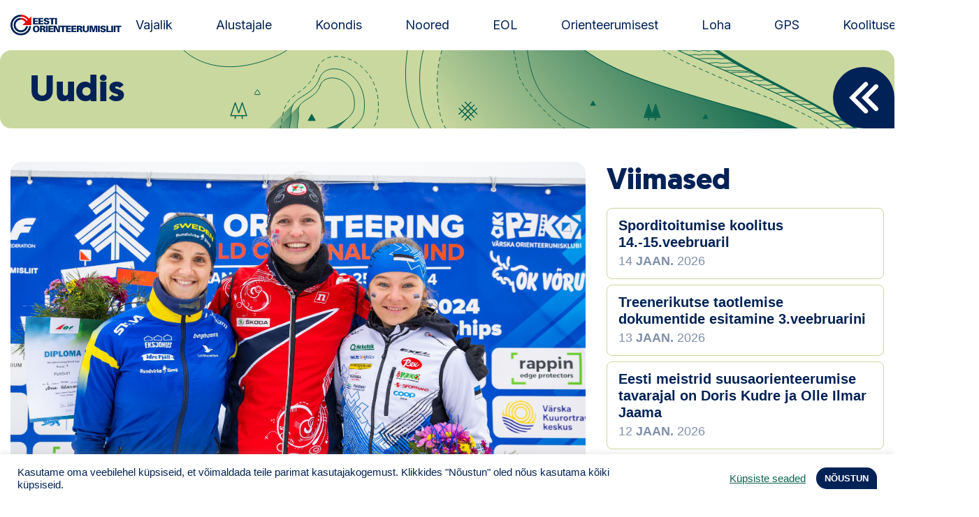

--- FILE ---
content_type: text/html; charset=UTF-8
request_url: https://orienteerumine.ee/2024/02/24/8185/
body_size: 12509
content:

<!doctype html>
<html lang="et">
<head>
    <meta charset="UTF-8">
    <meta name="viewport" content="width=device-width, initial-scale=1, shrink-to-fit=no">
    <meta name="theme-color" content="#002256">
    <title>Daisy Kudre&#x2d;Schnyder tõusis jälitussõidus MK etapi poodiumile &#x2d; Estonian Orienteering Federation</title>
	<style>img:is([sizes="auto" i], [sizes^="auto," i]) { contain-intrinsic-size: 3000px 1500px }</style>
	
<!-- The SEO Framework by Sybre Waaijer -->
<meta name="robots" content="max-snippet:-1,max-image-preview:standard,max-video-preview:-1" />
<link rel="canonical" href="https://orienteerumine.ee/2024/02/24/8185/" />
<meta name="description" content="Haanjas suusaorienteerumise MK sarja finaalringi teisel v&otilde;istlusp&auml;eval j&auml;lituss&otilde;idus v&otilde;itis Daisy Kudre&#x2d;Schnyder kolmanda koha." />
<meta name="theme-color" content="#002256" />
<meta property="og:type" content="article" />
<meta property="og:locale" content="et_EE" />
<meta property="og:site_name" content="Estonian Orienteering Federation" />
<meta property="og:title" content="Daisy Kudre&#x2d;Schnyder tõusis jälitussõidus MK etapi poodiumile" />
<meta property="og:description" content="Haanjas suusaorienteerumise MK sarja finaalringi teisel v&otilde;istlusp&auml;eval j&auml;lituss&otilde;idus v&otilde;itis Daisy Kudre&#x2d;Schnyder kolmanda koha. Naiste j&auml;lituss&otilde;idu v&otilde;itis kolmandana, 10&#x2d;sekundilise kaotusega eilsele&#8230;" />
<meta property="og:url" content="https://orienteerumine.ee/2024/02/24/8185/" />
<meta property="og:image" content="https://orienteerumine.ee/wp-content/uploads/2024/02/poodium-foto-reigo-teervalt-2.jpg" />
<meta property="og:image:width" content="2045" />
<meta property="og:image:height" content="1363" />
<meta property="article:published_time" content="2024-02-24T12:58:03+00:00" />
<meta property="article:modified_time" content="2024-02-24T13:54:42+00:00" />
<meta name="twitter:card" content="summary_large_image" />
<meta name="twitter:title" content="Daisy Kudre&#x2d;Schnyder tõusis jälitussõidus MK etapi poodiumile" />
<meta name="twitter:description" content="Haanjas suusaorienteerumise MK sarja finaalringi teisel v&otilde;istlusp&auml;eval j&auml;lituss&otilde;idus v&otilde;itis Daisy Kudre&#x2d;Schnyder kolmanda koha. Naiste j&auml;lituss&otilde;idu v&otilde;itis kolmandana, 10&#x2d;sekundilise kaotusega eilsele&#8230;" />
<meta name="twitter:image" content="https://orienteerumine.ee/wp-content/uploads/2024/02/poodium-foto-reigo-teervalt-2.jpg" />
<script type="application/ld+json">{"@context":"https://schema.org","@graph":[{"@type":"WebSite","@id":"https://orienteerumine.ee/#/schema/WebSite","url":"https://orienteerumine.ee/","name":"Estonian Orienteering Federation","description":"Estonian Orienteering Federation","inLanguage":"et","potentialAction":{"@type":"SearchAction","target":{"@type":"EntryPoint","urlTemplate":"https://orienteerumine.ee/search/{search_term_string}/"},"query-input":"required name=search_term_string"},"publisher":{"@type":"Organization","@id":"https://orienteerumine.ee/#/schema/Organization","name":"Estonian Orienteering Federation","url":"https://orienteerumine.ee/","logo":{"@type":"ImageObject","url":"https://orienteerumine.ee/wp-content/uploads/2021/06/eol-favicon-01.png","contentUrl":"https://orienteerumine.ee/wp-content/uploads/2021/06/eol-favicon-01.png","width":157,"height":156}}},{"@type":"WebPage","@id":"https://orienteerumine.ee/2024/02/24/8185/","url":"https://orienteerumine.ee/2024/02/24/8185/","name":"Daisy Kudre&#x2d;Schnyder tõusis jälitussõidus MK etapi poodiumile &#x2d; Estonian Orienteering Federation","description":"Haanjas suusaorienteerumise MK sarja finaalringi teisel v&otilde;istlusp&auml;eval j&auml;lituss&otilde;idus v&otilde;itis Daisy Kudre&#x2d;Schnyder kolmanda koha.","inLanguage":"et","isPartOf":{"@id":"https://orienteerumine.ee/#/schema/WebSite"},"breadcrumb":{"@type":"BreadcrumbList","@id":"https://orienteerumine.ee/#/schema/BreadcrumbList","itemListElement":[{"@type":"ListItem","position":1,"item":"https://orienteerumine.ee/","name":"Estonian Orienteering Federation"},{"@type":"ListItem","position":2,"item":"https://orienteerumine.ee/uudis/","name":"Rubriik: Uudis"},{"@type":"ListItem","position":3,"name":"Daisy Kudre&#x2d;Schnyder tõusis jälitussõidus MK etapi poodiumile"}]},"potentialAction":{"@type":"ReadAction","target":"https://orienteerumine.ee/2024/02/24/8185/"},"datePublished":"2024-02-24T12:58:03+00:00","dateModified":"2024-02-24T13:54:42+00:00","author":{"@type":"Person","@id":"https://orienteerumine.ee/#/schema/Person/1bc1f9b3a96585c70a0ec2d720928c01","name":"Maret Vaher"}}]}</script>
<!-- / The SEO Framework by Sybre Waaijer | 11.39ms meta | 6.56ms boot -->

<link rel='dns-prefetch' href='//ajax.googleapis.com' />
<link rel='dns-prefetch' href='//cdn.jsdelivr.net' />
<link rel='dns-prefetch' href='//fonts.googleapis.com' />
<script type="text/javascript">
/* <![CDATA[ */
window._wpemojiSettings = {"baseUrl":"https:\/\/s.w.org\/images\/core\/emoji\/15.1.0\/72x72\/","ext":".png","svgUrl":"https:\/\/s.w.org\/images\/core\/emoji\/15.1.0\/svg\/","svgExt":".svg","source":{"concatemoji":"https:\/\/orienteerumine.ee\/wp-includes\/js\/wp-emoji-release.min.js?ver=6.8.1"}};
/*! This file is auto-generated */
!function(i,n){var o,s,e;function c(e){try{var t={supportTests:e,timestamp:(new Date).valueOf()};sessionStorage.setItem(o,JSON.stringify(t))}catch(e){}}function p(e,t,n){e.clearRect(0,0,e.canvas.width,e.canvas.height),e.fillText(t,0,0);var t=new Uint32Array(e.getImageData(0,0,e.canvas.width,e.canvas.height).data),r=(e.clearRect(0,0,e.canvas.width,e.canvas.height),e.fillText(n,0,0),new Uint32Array(e.getImageData(0,0,e.canvas.width,e.canvas.height).data));return t.every(function(e,t){return e===r[t]})}function u(e,t,n){switch(t){case"flag":return n(e,"\ud83c\udff3\ufe0f\u200d\u26a7\ufe0f","\ud83c\udff3\ufe0f\u200b\u26a7\ufe0f")?!1:!n(e,"\ud83c\uddfa\ud83c\uddf3","\ud83c\uddfa\u200b\ud83c\uddf3")&&!n(e,"\ud83c\udff4\udb40\udc67\udb40\udc62\udb40\udc65\udb40\udc6e\udb40\udc67\udb40\udc7f","\ud83c\udff4\u200b\udb40\udc67\u200b\udb40\udc62\u200b\udb40\udc65\u200b\udb40\udc6e\u200b\udb40\udc67\u200b\udb40\udc7f");case"emoji":return!n(e,"\ud83d\udc26\u200d\ud83d\udd25","\ud83d\udc26\u200b\ud83d\udd25")}return!1}function f(e,t,n){var r="undefined"!=typeof WorkerGlobalScope&&self instanceof WorkerGlobalScope?new OffscreenCanvas(300,150):i.createElement("canvas"),a=r.getContext("2d",{willReadFrequently:!0}),o=(a.textBaseline="top",a.font="600 32px Arial",{});return e.forEach(function(e){o[e]=t(a,e,n)}),o}function t(e){var t=i.createElement("script");t.src=e,t.defer=!0,i.head.appendChild(t)}"undefined"!=typeof Promise&&(o="wpEmojiSettingsSupports",s=["flag","emoji"],n.supports={everything:!0,everythingExceptFlag:!0},e=new Promise(function(e){i.addEventListener("DOMContentLoaded",e,{once:!0})}),new Promise(function(t){var n=function(){try{var e=JSON.parse(sessionStorage.getItem(o));if("object"==typeof e&&"number"==typeof e.timestamp&&(new Date).valueOf()<e.timestamp+604800&&"object"==typeof e.supportTests)return e.supportTests}catch(e){}return null}();if(!n){if("undefined"!=typeof Worker&&"undefined"!=typeof OffscreenCanvas&&"undefined"!=typeof URL&&URL.createObjectURL&&"undefined"!=typeof Blob)try{var e="postMessage("+f.toString()+"("+[JSON.stringify(s),u.toString(),p.toString()].join(",")+"));",r=new Blob([e],{type:"text/javascript"}),a=new Worker(URL.createObjectURL(r),{name:"wpTestEmojiSupports"});return void(a.onmessage=function(e){c(n=e.data),a.terminate(),t(n)})}catch(e){}c(n=f(s,u,p))}t(n)}).then(function(e){for(var t in e)n.supports[t]=e[t],n.supports.everything=n.supports.everything&&n.supports[t],"flag"!==t&&(n.supports.everythingExceptFlag=n.supports.everythingExceptFlag&&n.supports[t]);n.supports.everythingExceptFlag=n.supports.everythingExceptFlag&&!n.supports.flag,n.DOMReady=!1,n.readyCallback=function(){n.DOMReady=!0}}).then(function(){return e}).then(function(){var e;n.supports.everything||(n.readyCallback(),(e=n.source||{}).concatemoji?t(e.concatemoji):e.wpemoji&&e.twemoji&&(t(e.twemoji),t(e.wpemoji)))}))}((window,document),window._wpemojiSettings);
/* ]]> */
</script>
<style id='wp-emoji-styles-inline-css' type='text/css'>

	img.wp-smiley, img.emoji {
		display: inline !important;
		border: none !important;
		box-shadow: none !important;
		height: 1em !important;
		width: 1em !important;
		margin: 0 0.07em !important;
		vertical-align: -0.1em !important;
		background: none !important;
		padding: 0 !important;
	}
</style>
<link rel='stylesheet' id='cookie-law-info-css' href='https://orienteerumine.ee/wp-content/plugins/cookie-law-info/legacy/public/css/cookie-law-info-public.css?ver=3.3.0' type='text/css' media='all' />
<link rel='stylesheet' id='cookie-law-info-gdpr-css' href='https://orienteerumine.ee/wp-content/plugins/cookie-law-info/legacy/public/css/cookie-law-info-gdpr.css?ver=3.3.0' type='text/css' media='all' />
<link rel='stylesheet' id='extra-css-css' href='https://orienteerumine.ee/wp-content/themes/eol/assets/dist/css/extra.css?ver=1753701680' type='text/css' media='all' />
<link rel='stylesheet' id='pp-google-fonts-css' href='//fonts.googleapis.com/css2?family=Inter%3Awght%40400%3B700%3B800&#038;display=swap&#038;ver=241108-174202' type='text/css' media='all' />
<link rel='stylesheet' id='pp-screen-css' href='https://orienteerumine.ee/wp-content/themes/eol/assets/dist/css/pp-app-theme.css?ver=241108-174202' type='text/css' media='all' />
<link rel='stylesheet' id='pikaday-styles-css' href='https://cdn.jsdelivr.net/npm/pikaday/css/pikaday.css?ver=241108-174202' type='text/css' media='all' />
<script type="text/javascript" src="//ajax.googleapis.com/ajax/libs/jquery/1.12.4/jquery.min.js" id="jquery-js"></script>
<script type="text/javascript" id="cookie-law-info-js-extra">
/* <![CDATA[ */
var Cli_Data = {"nn_cookie_ids":[],"cookielist":[],"non_necessary_cookies":[],"ccpaEnabled":"","ccpaRegionBased":"","ccpaBarEnabled":"","strictlyEnabled":["necessary","obligatoire"],"ccpaType":"gdpr","js_blocking":"1","custom_integration":"","triggerDomRefresh":"","secure_cookies":""};
var cli_cookiebar_settings = {"animate_speed_hide":"500","animate_speed_show":"500","background":"#FFF","border":"#b1a6a6c2","border_on":"","button_1_button_colour":"#002256","button_1_button_hover":"#001b45","button_1_link_colour":"#fff","button_1_as_button":"1","button_1_new_win":"","button_2_button_colour":"#333","button_2_button_hover":"#292929","button_2_link_colour":"#444","button_2_as_button":"","button_2_hidebar":"","button_3_button_colour":"#0b654e","button_3_button_hover":"#09513e","button_3_link_colour":"#fff","button_3_as_button":"1","button_3_new_win":"","button_4_button_colour":"#000","button_4_button_hover":"#000000","button_4_link_colour":"#0b654e","button_4_as_button":"","button_7_button_colour":"#e50e00","button_7_button_hover":"#b70b00","button_7_link_colour":"#fff","button_7_as_button":"1","button_7_new_win":"","font_family":"inherit","header_fix":"","notify_animate_hide":"1","notify_animate_show":"","notify_div_id":"#cookie-law-info-bar","notify_position_horizontal":"right","notify_position_vertical":"bottom","scroll_close":"","scroll_close_reload":"","accept_close_reload":"","reject_close_reload":"","showagain_tab":"","showagain_background":"#fff","showagain_border":"#000","showagain_div_id":"#cookie-law-info-again","showagain_x_position":"100px","text":"#002256","show_once_yn":"","show_once":"10000","logging_on":"","as_popup":"","popup_overlay":"1","bar_heading_text":"","cookie_bar_as":"banner","popup_showagain_position":"bottom-right","widget_position":"left"};
var log_object = {"ajax_url":"https:\/\/orienteerumine.ee\/wp-admin\/admin-ajax.php"};
/* ]]> */
</script>
<script type="text/javascript" src="https://orienteerumine.ee/wp-content/plugins/cookie-law-info/legacy/public/js/cookie-law-info-public.js?ver=3.3.0" id="cookie-law-info-js"></script>
<link rel="EditURI" type="application/rsd+xml" title="RSD" href="https://orienteerumine.ee/xmlrpc.php?rsd" />
<link rel="alternate" title="oEmbed (JSON)" type="application/json+oembed" href="https://orienteerumine.ee/wp-json/oembed/1.0/embed?url=https%3A%2F%2Forienteerumine.ee%2F2024%2F02%2F24%2F8185%2F" />
<link rel="alternate" title="oEmbed (XML)" type="text/xml+oembed" href="https://orienteerumine.ee/wp-json/oembed/1.0/embed?url=https%3A%2F%2Forienteerumine.ee%2F2024%2F02%2F24%2F8185%2F&#038;format=xml" />
<!-- Stream WordPress user activity plugin v4.1.1 -->
<style type="text/css">.broken_link, a.broken_link {
	text-decoration: line-through;
}</style><link rel="icon" href="https://orienteerumine.ee/wp-content/uploads/2021/06/eol-favicon-01-150x150.png" sizes="32x32" />
<link rel="icon" href="https://orienteerumine.ee/wp-content/uploads/2021/06/eol-favicon-01.png" sizes="192x192" />
<link rel="apple-touch-icon" href="https://orienteerumine.ee/wp-content/uploads/2021/06/eol-favicon-01.png" />
<meta name="msapplication-TileImage" content="https://orienteerumine.ee/wp-content/uploads/2021/06/eol-favicon-01.png" />
			</head>

	<body class="wp-singular post-template-default single single-post postid-8185 single-format-standard wp-theme-eol" data-template="base.twig">
		<a class="skip-link screen-reader-text" href="#content">Liigu sisu juurde</a>
		<div class="wrapper">

						<header class="site-header">
									<div class="site-header__inner">
						<h1 class="site-logo" role="banner">
							<a class="site-logo__link" href="https://orienteerumine.ee" rel="home"><img src="https://orienteerumine.ee/wp-content/themes/eol/assets/dist/img/eol-new-logo.svg" alt="Estonian Orienteering Federation" height="30"><span class="sr-only">Estonian Orienteering Federation</span></a>
						</h1>

												<nav id="nav-main" class="nav-main" role="navigation">
								<ul>
			<li class=" menu-item menu-item-type-post_type menu-item-object-page menu-item-4295 menu-item-has-children ">
			<a target="" href="https://orienteerumine.ee/kuidas-olla-orienteeruja/">Vajalik</a>
					</li>
			<li class=" menu-item menu-item-type-post_type menu-item-object-page menu-item-4899 menu-item-has-children ">
			<a target="" href="https://orienteerumine.ee/orienteerumise-abc/">Alustajale</a>
					</li>
			<li class=" menu-item menu-item-type-post_type menu-item-object-page menu-item-3705 ">
			<a target="" href="https://orienteerumine.ee/orienteerumisjooks/">Koondis</a>
					</li>
			<li class=" menu-item menu-item-type-post_type menu-item-object-page menu-item-8049 menu-item-has-children ">
			<a target="" href="https://orienteerumine.ee/noored/">Noored</a>
					</li>
			<li class=" menu-item menu-item-type-post_type menu-item-object-page menu-item-4394 ">
			<a target="" href="https://orienteerumine.ee/kontakt/">EOL</a>
					</li>
			<li class=" menu-item menu-item-type-post_type menu-item-object-page menu-item-7919 menu-item-has-children ">
			<a target="" href="https://orienteerumine.ee/ajalugu/">Orienteerumisest</a>
					</li>
			<li class=" menu-item menu-item-type-custom menu-item-object-custom menu-item-9170 ">
			<a target="" href="https://loha.osport.ee/">Loha</a>
					</li>
			<li class=" menu-item menu-item-type-custom menu-item-object-custom menu-item-9940 ">
			<a target="" href="https://sportrec.eu/voistlused/">GPS</a>
					</li>
			<li class=" menu-item menu-item-type-post_type menu-item-object-page menu-item-9183 ">
			<a target="" href="https://orienteerumine.ee/koolitused/">Koolitused</a>
					</li>
		</ul>
						</nav><!-- #nav -->
						
						
						<button class="hamburger hamburger--collapse" type="button">
							<span class="hamburger-box">
								<span class="hamburger-inner"></span>
							</span>
						</button>

					</div>
							</header> 

						<div class="modal-menu-overlay">
				<div class="modal-menu-overlay-inner">

					
										<nav id="nav-mobile" class="nav-mobile" role="navigation">
							<ul>
			<li class=" menu-item menu-item-type-post_type menu-item-object-page menu-item-5162">
						<a target="" href="https://orienteerumine.ee/eol-litsents/"><strong><u>Telli litsents!</strong></u></a>
								</li>
			<li class=" menu-item menu-item-type-taxonomy menu-item-object-category current-post-ancestor current-menu-parent current-post-parent menu-item-3813">
						<a target="" href="https://orienteerumine.ee/uudis/">Uudised</a>
								</li>
			<li class=" menu-item menu-item-type-custom menu-item-object-custom menu-item-8234">
						<a target="" href="https://loha.osport.ee/">Loha</a>
								</li>
			<li class=" menu-item menu-item-type-post_type menu-item-object-page menu-item-8334">
						<a target="" href="https://orienteerumine.ee/noored/"><u>Noored</u></a>
								</li>
			<li class=" menu-item menu-item-type-post_type menu-item-object-page menu-item-10291">
						<a target="" href="https://orienteerumine.ee/anna-oma-panus/"><img src="https://orienteerumine.ee/wp-content/uploads/2025/07/nunnu-tahis.png"  width="40" height="40"> Toetamine</a>
								</li>
			<li class=" menu-item menu-item-type-post_type menu-item-object-page menu-item-4910">
						<a target="" href="https://orienteerumine.ee/kuidas-olla-orienteeruja/">Orienteerujale</a>
								</li>
			<li class=" menu-item menu-item-type-post_type menu-item-object-page menu-item-4911">
						<a target="" href="https://orienteerumine.ee/orienteerumise-abc/">Alustajale</a>
								</li>
			<li class=" menu-item menu-item-type-post_type menu-item-object-page menu-item-10303">
						<a target="" href="https://orienteerumine.ee/kontakt/">Kontakt</a>
								</li>
			<li class=" menu-item menu-item-type-post_type menu-item-object-page menu-item-4258">
						<a target="" href="https://orienteerumine.ee/eesti-orienteerumisliidu-juhtimine/">EOL</a>
								</li>
			<li class=" menu-item menu-item-type-post_type menu-item-object-page menu-item-8126">
						<a target="" href="https://orienteerumine.ee/pildid-orienteerumisest/">Galerii</a>
								</li>
			<li class=" menu-item menu-item-type-post_type menu-item-object-page menu-item-3803">
						<a target="" href="https://orienteerumine.ee/kaardid/">Kaardid</a>
								</li>
			<li class=" menu-item menu-item-type-post_type menu-item-object-page menu-item-3814">
						<a target="" href="https://orienteerumine.ee/kalender/">Kalender</a>
								</li>
			<li class=" menu-item menu-item-type-post_type menu-item-object-page menu-item-3815">
						<a target="" href="https://orienteerumine.ee/tulemused/">Tulemused</a>
								</li>
			<li class=" menu-item menu-item-type-post_type menu-item-object-page menu-item-4917">
						<a target="" href="https://orienteerumine.ee/orienteerumisjooks/">Koondised</a>
								</li>
			<li class=" menu-item menu-item-type-post_type menu-item-object-page menu-item-3816">
						<a target="" href="https://orienteerumine.ee/edetabel/">Edetabel</a>
								</li>
			<li class=" menu-item menu-item-type-post_type menu-item-object-page menu-item-4912">
						<a target="" href="https://orienteerumine.ee/tule-klubisse/">Tule klubisse!</a>
								</li>
			<li class=" menu-item menu-item-type-post_type menu-item-object-page menu-item-7646">
						<a target="" href="https://orienteerumine.ee/materjalid/">Dokumendid</a>
								</li>
			<li class=" menu-item menu-item-type-post_type menu-item-object-page menu-item-3818">
						<a target="" href="https://orienteerumine.ee/klubid/">Klubid</a>
								</li>
			<li class=" menu-item menu-item-type-post_type menu-item-object-page menu-item-3819">
						<a target="" href="https://orienteerumine.ee/keelualad/">Suletud maastikud</a>
								</li>
			<li class=" menu-item menu-item-type-post_type menu-item-object-page menu-item-3817">
						<a target="" href="https://orienteerumine.ee/pusirajad/">Püsirajad</a>
								</li>
			<li class=" menu-item menu-item-type-post_type menu-item-object-page menu-item-7934">
						<a target="" href="https://orienteerumine.ee/ajalugu/">Ajalugu</a>
								</li>
			<li class=" menu-item menu-item-type-post_type menu-item-object-page menu-item-9185">
						<a target="" href="https://orienteerumine.ee/koolitused/">Koolitused</a>
								</li>
		</ul>
					</nav><!-- #nav -->
					
					<form class="offcanvas-search-form" action="https://orienteerumine.ee/sportlased/" method="get"> 
						<input class="offcanvas-search-form__input" type="text" name="eol_filter" placeholder="Nimi / EOL kood ..."  >
						<button class="offcanvas-search-form__submit" type="submit">Otsi</button>
					</form>

				</div>
				<button class="modal-menu-overlay-close" type="button">Sulge</button>
			</div>

						<main class="site-main" id="content" role="main">
					
	<section class="app-title">
				<h1 class="app-title__heading">Uudis</h1>
	
		
		<button class="app-title__back" type="button" onclick="window.history.go(-1); return false;">Back</button>
</section>
	<section class="site-single">
		<div class="container-xl">
			<div class="row">
				<div class="col-12 col-lg-8">
					<article class="single-content post-type-post" id="post-8185">
        		<figure class="single-content__cover">
			<img class="single-content__cover-photo" src="https://orienteerumine.ee/wp-content/uploads/2024/02/poodium-foto-reigo-teervalt-2-863x567-c-default.jpg" srcset="https://orienteerumine.ee/wp-content/uploads/2024/02/poodium-foto-reigo-teervalt-2@1x.jpg 1x, https://orienteerumine.ee/wp-content/uploads/2024/02/poodium-foto-reigo-teervalt-2@2x.jpg 2x" alt="Daisy Kudre-Schnyder tõusis jälitussõidus MK etapi poodiumile">
                            <figcaption class="single-content__cover-caption">Magdalena Olsson, võitja Anna Ulvensoen ja Daisy Kudre-Schnyder. Foto: Reigo Teervalt</figcaption>
            		</figure>
	
            <time class="single-content__datetime">
		<span class="day">24</span>
		<span class="month">veebr.</span>
		<span class="year">2024</span>
	</time>
    
                <h1 class="single-content__title">Daisy Kudre-Schnyder tõusis jälitussõidus MK etapi poodiumile</h1>
    
        <section class="single-content__body">
        <p><strong>Haanjas suusaorienteerumise MK sarja finaalringi teisel võistluspäeval jälitussõidus võitis Daisy Kudre-Schnyder kolmanda koha.</strong></p>
<p>Naiste jälitussõidu võitis kolmandana, 10-sekundilise kaotusega eilsele võitjale rajale läinud <strong>Anna Ulvensoen</strong> Norrast (1.07.19), teise koha säilitas pingelises võistluses <strong>Magdalena Olsson</strong> Rootsist (+8).  <strong>Daisy Kudre-Schnyder</strong>it (+2.18) ohustas rajal eilselt kaheksandalt kohalt neljandaks tõusnud <strong>Elin Schagerstöm</strong> Rootsist, kuid finišis jäi siiski vahe 11 sekundit meie sportlase kasuks. Esimesena startinud eilne võitja <strong>Judita Traubaite</strong> tegi rajal mitu halba teevalikut ning langes viiendaks.</p>
<p><strong>Daisy Kudre-Schnyder</strong> säras finišis rõõmust ning tõdes: “Olen tänase sõidu ja tulemusega väga rahul. Oli pikk ja raske võistlus nii orienteerumise kui ka füüsilise poole pealt, olud olid ka rasked. Oli eesmärk teha kontrollitud sõit ja kuni viimase ringini nii ka läks. Siis tuli väike närv sisse ja paaris kohas kaotasin, ent õnneks lõpptulemust see ei mõjutanud. Keskendusin enda sooritusele ja võtsin tänasest päevast parima. 3. koht oli kindlasti õnnestumine, suusad kiired ja lahe võistlus!”</p>
<p>Kahjuks ei sujunud teistel eestlannadel tänane sõit kõige paremini: <strong>Doris Kudre</strong> lõpetas 26., <strong>Liis-Marii Kaso</strong> 28., <strong>Epp Paalberg</strong> 31. ja <strong>Laura Lään</strong> 37. kohal.</p>
<p>Meeste võistlusel sai Haanjas MK finaalringil teise kuldmedali soomlane <strong>Niklas Ekström</strong> (1.06.04). Madalamad poodiumikohad selgitati tulises finišispurdis, eilselt kolmandalt kohalt tõusis teiseks <strong>Aapo Viippola</strong> (+52), kolmandaks jäi eilne viies, <strong>Nicola Müller</strong> Šveitsist (+53). Veel sekund nõrgema ajaga (+54) lõpetas valitsev maailmameister <strong>Jörgen Baklid</strong> Norrast. Eilne teise koha omanik <strong>Stanimir Belomazhev</strong> Bulgaariast oli finišis viiendana (+3.13).</p>
<p>Eesti meestest oli taas kiireim <strong>Olle Ilmar Jaama</strong> (+5.44), kes säilitas 14. koha. <strong>Mattis Jaama</strong> sai 23. koha (+9.57) olles üks neist, kes raja ülikiirtel teravatel ja kitsastel laskumistel valusalt kukkus, kuid õnneks jäid nii varustus kui mees enam-vähem terveks. <strong>Kevin Hallop</strong> (+15.14) ja <strong>Andres Rõõm</strong> (+15.16) said vastavalt 35. ja 36. koha ning <strong>Timo Kudre</strong> (+20.47) ja <strong>Chris Marcus Krahv</strong> (+<strong>20.48</strong>) 42. ja 43. koha. Eile rahvuslikus grupis startinud <strong>Tõnis Laugesaar</strong> (+35.31) sai 50. koha.</p>
<p><strong>Olle Ilmar Jaama</strong>: “Rada oli keeruline, tihe orienteerumine. Kaassportlasi oli ka metsas palju, see pisut raskendas keskendumist ja õigete otsuste tegemist. Oli tõesti väga tehniline rada ja seda stardist finišini, nii et igasse kontrollpunkti pidi tegema õige teevaliku. Usun, et suutsin selle ülesandega enam-vähem hakkama saada. Võtsin mitmes  kohas konkurentidest erineva teevaliku, lootuses saada edumaad, kuid sel korral neist valikutest vist võitu ei tulnud. Füüsiline tunne oli hea, seetõttu suutsin eile väljasõidetud kohta säilitada.“</p>
<p>Homme, viimasel võistluspäeval on kavas lühirada. Naiste esimene start on 10.00 ja meestel 10.45. Võistlust on võimalik jälgida Postimehe veebist, kus võistlust kommenteerivad Meelis Atonen ja Margus Hallik.</p>
<p>Võistluste koduleht: <a href="https://wcup2024.peko.ee/saturday-feb-24/">https://wcup2024.peko.ee/saturday-feb-24/</a></p>
<p>Järelevaatamine Postimehe veebist: <a href="https://sport.postimees.ee/7963537/jarelvaadatav-kudre-schnyder-tousis-kodusel-mk-etapil-poodiumile">https://sport.postimees.ee/7963537/jarelvaadatav-kudre-schnyder-tousis-kodusel-mk-etapil-poodiumile</a></p>
<p>&nbsp;</p>
<p>Fotol naiste esikolmik: vasakult Magdalena Olsson, võitja Anna Ulvensoen ja Daisy Kudre-Schnyder. Foto: Reigo Teervalt</p>

    </section>
</article>				</div>
				<div class="col-12 col-lg-4">
					    <div class="app-latest-posts-wrap">
        <h2 class="app-latest-posts-wrap__title">Viimased</h2>
                    <article class="app-latest-post-item">
                <h3 class="app-latest-post-item__title"><a class="stretched-link" href="https://orienteerumine.ee/2026/01/14/sporditoitumise-koolitus-14-15-veebruaril/" title="Sporditoitumise koolitus 14.-15.veebruaril">Sporditoitumise koolitus 14.-15.veebruaril</a></h3>
                <time class="app-latest-post-item__datetime">
                    <span class="day">14</span>
                    <span class="month">jaan.</span>
                    <span class="year">2026</span>
                </time>
            </article>
                    <article class="app-latest-post-item">
                <h3 class="app-latest-post-item__title"><a class="stretched-link" href="https://orienteerumine.ee/2026/01/13/treenerikutse-taotlemise-dokumentide-esitamine-3-veebruarini/" title="Treenerikutse taotlemise dokumentide esitamine 3.veebruarini">Treenerikutse taotlemise dokumentide esitamine 3.veebruarini</a></h3>
                <time class="app-latest-post-item__datetime">
                    <span class="day">13</span>
                    <span class="month">jaan.</span>
                    <span class="year">2026</span>
                </time>
            </article>
                    <article class="app-latest-post-item">
                <h3 class="app-latest-post-item__title"><a class="stretched-link" href="https://orienteerumine.ee/2026/01/12/eesti-meistrid-suusaorienteerumise-tavarajal-on-doris-kudre-ja-olle-ilmar-jaama/" title="Eesti meistrid suusaorienteerumise tavarajal on Doris Kudre ja Olle Ilmar Jaama">Eesti meistrid suusaorienteerumise tavarajal on Doris Kudre ja Olle Ilmar Jaama</a></h3>
                <time class="app-latest-post-item__datetime">
                    <span class="day">12</span>
                    <span class="month">jaan.</span>
                    <span class="year">2026</span>
                </time>
            </article>
                    <article class="app-latest-post-item">
                <h3 class="app-latest-post-item__title"><a class="stretched-link" href="https://orienteerumine.ee/2026/01/10/eesti-meistrid-suusaorienteerumise-luhirajal-on-doris-kudre-ja-kevin-hallop/" title="Eesti meistrid suusaorienteerumise lühirajal on Doris Kudre ja Kevin Hallop">Eesti meistrid suusaorienteerumise lühirajal on Doris Kudre ja Kevin Hallop</a></h3>
                <time class="app-latest-post-item__datetime">
                    <span class="day">10</span>
                    <span class="month">jaan.</span>
                    <span class="year">2026</span>
                </time>
            </article>
                    <article class="app-latest-post-item">
                <h3 class="app-latest-post-item__title"><a class="stretched-link" href="https://orienteerumine.ee/2026/01/07/baseilo-usinussarja-auhinnad-teada/" title="Baseilo Usinussarja auhinnad teada!">Baseilo Usinussarja auhinnad teada!</a></h3>
                <time class="app-latest-post-item__datetime">
                    <span class="day">07</span>
                    <span class="month">jaan.</span>
                    <span class="year">2026</span>
                </time>
            </article>
                    <article class="app-latest-post-item">
                <h3 class="app-latest-post-item__title"><a class="stretched-link" href="https://orienteerumine.ee/2025/12/29/ton-sisesuund-stipendiumikonkurss-noorele-orienteerujale/" title="TON/Sisesuund STIPENDIUMIKONKURSS NOORELE ORIENTEERUJALE">TON/Sisesuund STIPENDIUMIKONKURSS NOORELE ORIENTEERUJALE</a></h3>
                <time class="app-latest-post-item__datetime">
                    <span class="day">29</span>
                    <span class="month">dets.</span>
                    <span class="year">2025</span>
                </time>
            </article>
                    <article class="app-latest-post-item">
                <h3 class="app-latest-post-item__title"><a class="stretched-link" href="https://orienteerumine.ee/2025/12/08/jogevamaa-paevakud-palvisid-tunnustuse/" title="Spordiliit Jõud tunnustas noortetreenereid ja kohaliku spordielu edendajaid">Spordiliit Jõud tunnustas noortetreenereid ja kohaliku spordielu edendajaid</a></h3>
                <time class="app-latest-post-item__datetime">
                    <span class="day">08</span>
                    <span class="month">dets.</span>
                    <span class="year">2025</span>
                </time>
            </article>
                    <article class="app-latest-post-item">
                <h3 class="app-latest-post-item__title"><a class="stretched-link" href="https://orienteerumine.ee/2025/11/25/eoli-teenetemargid-said-teenekad-kaardijoonistajad/" title="EOLi teenetemärgid said teenekad kaardijoonistajad">EOLi teenetemärgid said teenekad kaardijoonistajad</a></h3>
                <time class="app-latest-post-item__datetime">
                    <span class="day">25</span>
                    <span class="month">nov.</span>
                    <span class="year">2025</span>
                </time>
            </article>
                    <article class="app-latest-post-item">
                <h3 class="app-latest-post-item__title"><a class="stretched-link" href="https://orienteerumine.ee/2025/11/24/eesti-orienteerumisliit-parjas-parimaid-rakvere-ametikoolis/" title="Eesti Orienteerumisliit pärjas parimaid Rakvere Ametikoolis">Eesti Orienteerumisliit pärjas parimaid Rakvere Ametikoolis</a></h3>
                <time class="app-latest-post-item__datetime">
                    <span class="day">24</span>
                    <span class="month">nov.</span>
                    <span class="year">2025</span>
                </time>
            </article>
                    <article class="app-latest-post-item">
                <h3 class="app-latest-post-item__title"><a class="stretched-link" href="https://orienteerumine.ee/2025/11/19/eoli-autasustamisgala-22-novembril-2025-algusega-kell-19-30-rakvere-ametikooli-aulas/" title="EOLi autasustamisgala 22. novembril 2025 algusega kell 19.30 Rakvere Ametikooli aulas">EOLi autasustamisgala 22. novembril 2025 algusega kell 19.30 Rakvere Ametikooli aulas</a></h3>
                <time class="app-latest-post-item__datetime">
                    <span class="day">19</span>
                    <span class="month">nov.</span>
                    <span class="year">2025</span>
                </time>
            </article>
        
                            <a class="app-latest-posts-wrap__cta" href="https://orienteerumine.ee/uudis/" >Kõik uudised</a>
            </div>
				</div>
			</div>
			
		</div>
	</section>

							</main>

										    <section class="pre-footer">
        <div class="container-xl">
            <div class="row">
                                                        <div class="col-12 col-md-4">
                        <a class="pre-footer-logo" href="https://vunder.ee/" target="_blank">
                            <figure class="pre-footer-logo__logo-wrap">
                                <img class="pre-footer-logo__logo" src="https://orienteerumine.ee/wp-content/uploads/2021/06/skizze-varviline-300x146-1.png" alt="" height="146" width="300">
                            </figure>
                                                    </a>
                    </div>
                                                                            <div class="col-12 col-md-4">
                        <a class="pre-footer-logo" href="http://www.kiviraidur.ee/" target="_blank">
                            <figure class="pre-footer-logo__logo-wrap">
                                <img class="pre-footer-logo__logo" src="https://orienteerumine.ee/wp-content/uploads/2021/06/kiviraiduri-logo-1.jpg" alt="" height="485" width="517">
                            </figure>
                                                    </a>
                    </div>
                                                                            <div class="col-12 col-md-4">
                        <a class="pre-footer-logo" href="https://www.rmk.ee" target="_blank">
                            <figure class="pre-footer-logo__logo-wrap">
                                <img class="pre-footer-logo__logo" src="https://orienteerumine.ee/wp-content/uploads/2021/05/rmk-logo-cmyk.png" alt="" height="562" width="1248">
                            </figure>
                                                    </a>
                    </div>
                                                                                                                                                                                                                                                                                                                                                </div>
        </div>
    </section>

<footer class="site-footer" id="footer">
    <div class="container-xl">
        <div class="row">
                        <div class="col-6 col-md-3 col-lg-4 col-footer-logo">
                <div class="footer-logo-helper">
                    <figure class="footer-logo">
                        <img src="https://orienteerumine.ee/wp-content/themes/eol/assets/dist/img/logo-eol--footer.png" alt="Estonian Orienteering Federation" height="156">
                    </figure>
                </div>
            </div>
            
                                        <div class="col-12 col-md-3 col-lg-2 col-footer-menu">
                    <nav class="footer-menu-wrapper">
                        	<ul class="footer-menu">
			<li class=" menu-item menu-item-type-post_type menu-item-object-page menu-item-4981">
			<a target="" href="https://orienteerumine.ee/kontakt/">EOL</a>
		</li>
			<li class=" menu-item menu-item-type-post_type menu-item-object-page menu-item-4982">
			<a target="" href="https://orienteerumine.ee/kuidas-olla-orienteeruja/">Orienteerujale</a>
		</li>
			<li class=" menu-item menu-item-type-post_type menu-item-object-page menu-item-4983">
			<a target="" href="https://orienteerumine.ee/orienteerumise-abc/">Alustajale</a>
		</li>
			<li class=" menu-item menu-item-type-post_type menu-item-object-page menu-item-4984">
			<a target="" href="https://orienteerumine.ee/orienteerumisjooks/">Koondis</a>
		</li>
			<li class=" menu-item menu-item-type-taxonomy menu-item-object-category current-post-ancestor current-menu-parent current-post-parent menu-item-49">
			<a target="" href="https://orienteerumine.ee/uudis/">Uudised</a>
		</li>
			<li class=" menu-item menu-item-type-post_type menu-item-object-page menu-item-4451">
			<a target="" href="https://orienteerumine.ee/ajalugu/">Ajalugu</a>
		</li>
		</ul>
                    </nav>
                </div>
                        
                                        <div class="col-12 col-md-4 col-lg-3 col-footer-contact">
                    <div class="footer-contacts">
                        <div class="footer-contacts__address">
                            <p>Kontor:<br />
Õpetaja 9<br />
Tartu 51003<br />
Swedbank: EE972200221002100295<br />
SWIFT HABAEE2X<br />
SEB: EE671010220034030010<br />
SWIFT EEUHEE2X</p>

                        </div>
                                                    <p class="footer-contacts__phone"><strong>Tel</strong>: <a href="tel:+3725232977">+372 52 32 977</a></p>
                        
                                                    <p class="footer-contacts__email"><a href="mailto:&#101;&#111;&#108;&#64;&#111;r&#105;&#101;&#110;tee&#114;&#117;m&#105;n&#101;&#46;ee">&#101;o&#108;&#64;&#111;rie&#110;t&#101;er&#117;mi&#110;&#101;.e&#101;</a></p>
                                            </div>
                </div>
            
                                        <div class="col-6 col-md-2 col-lg-3 col-footer-social">
                    <nav class="social-menu-wrapper">
                        	<ul class="social-menu">
			<li class=" menu-item menu-item-type-custom menu-item-object-custom menu-item-42">
			<a target="" href="https://www.facebook.com/EestiOrienteerumisliit">Facebook</a>
		</li>
		</ul>
                    </nav>
                </div>
                    </div>
    </div>
</footer>						<script type="speculationrules">
{"prefetch":[{"source":"document","where":{"and":[{"href_matches":"\/*"},{"not":{"href_matches":["\/wp-*.php","\/wp-admin\/*","\/wp-content\/uploads\/*","\/wp-content\/*","\/wp-content\/plugins\/*","\/wp-content\/themes\/eol\/*","\/*\\?(.+)"]}},{"not":{"selector_matches":"a[rel~=\"nofollow\"]"}},{"not":{"selector_matches":".no-prefetch, .no-prefetch a"}}]},"eagerness":"conservative"}]}
</script>
<!--googleoff: all--><div id="cookie-law-info-bar" data-nosnippet="true"><span><div class="cli-bar-container cli-style-v2"><div class="cli-bar-message">Kasutame oma veebilehel küpsiseid, et võimaldada teile parimat kasutajakogemust. Klikkides "Nõustun" oled nõus kasutama kõiki küpsiseid.</div><div class="cli-bar-btn_container"><a role='button' class="cli_settings_button" style="margin:0px 10px 0px 5px">Küpsiste seaded</a><a role='button' data-cli_action="accept" id="cookie_action_close_header" class="medium cli-plugin-button cli-plugin-main-button cookie_action_close_header cli_action_button wt-cli-accept-btn">NÕUSTUN</a></div></div></span></div><div id="cookie-law-info-again" data-nosnippet="true"><span id="cookie_hdr_showagain">Manage consent</span></div><div class="cli-modal" data-nosnippet="true" id="cliSettingsPopup" tabindex="-1" role="dialog" aria-labelledby="cliSettingsPopup" aria-hidden="true">
  <div class="cli-modal-dialog" role="document">
	<div class="cli-modal-content cli-bar-popup">
		  <button type="button" class="cli-modal-close" id="cliModalClose">
			<svg class="" viewBox="0 0 24 24"><path d="M19 6.41l-1.41-1.41-5.59 5.59-5.59-5.59-1.41 1.41 5.59 5.59-5.59 5.59 1.41 1.41 5.59-5.59 5.59 5.59 1.41-1.41-5.59-5.59z"></path><path d="M0 0h24v24h-24z" fill="none"></path></svg>
			<span class="wt-cli-sr-only">Close</span>
		  </button>
		  <div class="cli-modal-body">
			<div class="cli-container-fluid cli-tab-container">
	<div class="cli-row">
		<div class="cli-col-12 cli-align-items-stretch cli-px-0">
			<div class="cli-privacy-overview">
				<h4>Privacy Overview</h4>				<div class="cli-privacy-content">
					<div class="cli-privacy-content-text">See veebisait kasutab küpsiseid, et parandada teie kasutajakogemust saidil navigeerimisel. Nendest küpsistest salvestatakse teie brauserisse need, mis on liigitatud hädavajalikeks, kuna need on olulised veebisaidi põhifunktsioonide toimimiseks. Kasutame ka kolmandate osapoolte küpsiseid, mis aitavad meil analüüsida ja mõista, kuidas te seda veebisaiti kasutate. Neid küpsiseid salvestatakse teie brauserisse ainult teie nõusolekul. Teil on ka võimalus neist küpsistest keelduda. Siiski võib keeldumine mõnest neist küpsistest mõjutada teie sirvimiskogemust.</div>
				</div>
				<a class="cli-privacy-readmore" aria-label="Show more" role="button" data-readmore-text="Show more" data-readless-text="Show less"></a>			</div>
		</div>
		<div class="cli-col-12 cli-align-items-stretch cli-px-0 cli-tab-section-container">
												<div class="cli-tab-section">
						<div class="cli-tab-header">
							<a role="button" tabindex="0" class="cli-nav-link cli-settings-mobile" data-target="necessary" data-toggle="cli-toggle-tab">
								Hädavajalikud							</a>
															<div class="wt-cli-necessary-checkbox">
									<input type="checkbox" class="cli-user-preference-checkbox"  id="wt-cli-checkbox-necessary" data-id="checkbox-necessary" checked="checked"  />
									<label class="form-check-label" for="wt-cli-checkbox-necessary">Hädavajalikud</label>
								</div>
								<span class="cli-necessary-caption">Always Enabled</span>
													</div>
						<div class="cli-tab-content">
							<div class="cli-tab-pane cli-fade" data-id="necessary">
								<div class="wt-cli-cookie-description">
									Hädavajalikud küpsised on veebisaidi korrektseks toimimiseks täiesti vajalikud. Need küpsised tagavad veebisaidi põhifunktsioonide ja turvaelementide toimimise – anonüümselt.

<table class="cookielawinfo-row-cat-table cookielawinfo-winter"><thead><tr><th class="cookielawinfo-column-1">Cookie</th><th class="cookielawinfo-column-3">Duration</th><th class="cookielawinfo-column-4">Description</th></tr></thead><tbody><tr class="cookielawinfo-row"><td class="cookielawinfo-column-1">cookielawinfo-checbox-analytics</td><td class="cookielawinfo-column-3">11 months</td><td class="cookielawinfo-column-4">This cookie is set by GDPR Cookie Consent plugin. The cookie is used to store the user consent for the cookies in the category "Analytics".</td></tr><tr class="cookielawinfo-row"><td class="cookielawinfo-column-1">cookielawinfo-checbox-functional</td><td class="cookielawinfo-column-3">11 months</td><td class="cookielawinfo-column-4">The cookie is set by GDPR cookie consent to record the user consent for the cookies in the category "Functional".</td></tr><tr class="cookielawinfo-row"><td class="cookielawinfo-column-1">cookielawinfo-checbox-others</td><td class="cookielawinfo-column-3">11 months</td><td class="cookielawinfo-column-4">This cookie is set by GDPR Cookie Consent plugin. The cookie is used to store the user consent for the cookies in the category "Other.</td></tr><tr class="cookielawinfo-row"><td class="cookielawinfo-column-1">cookielawinfo-checkbox-necessary</td><td class="cookielawinfo-column-3">11 months</td><td class="cookielawinfo-column-4">This cookie is set by GDPR Cookie Consent plugin. The cookies is used to store the user consent for the cookies in the category "Necessary".</td></tr><tr class="cookielawinfo-row"><td class="cookielawinfo-column-1">cookielawinfo-checkbox-performance</td><td class="cookielawinfo-column-3">11 months</td><td class="cookielawinfo-column-4">This cookie is set by GDPR Cookie Consent plugin. The cookie is used to store the user consent for the cookies in the category "Performance".</td></tr><tr class="cookielawinfo-row"><td class="cookielawinfo-column-1">viewed_cookie_policy</td><td class="cookielawinfo-column-3">11 months</td><td class="cookielawinfo-column-4">The cookie is set by the GDPR Cookie Consent plugin and is used to store whether or not user has consented to the use of cookies. It does not store any personal data.</td></tr></tbody></table>								</div>
							</div>
						</div>
					</div>
																	<div class="cli-tab-section">
						<div class="cli-tab-header">
							<a role="button" tabindex="0" class="cli-nav-link cli-settings-mobile" data-target="functional" data-toggle="cli-toggle-tab">
								Funktsionaalsed							</a>
															<div class="cli-switch">
									<input type="checkbox" id="wt-cli-checkbox-functional" class="cli-user-preference-checkbox"  data-id="checkbox-functional" />
									<label for="wt-cli-checkbox-functional" class="cli-slider" data-cli-enable="Enabled" data-cli-disable="Disabled"><span class="wt-cli-sr-only">Funktsionaalsed</span></label>
								</div>
													</div>
						<div class="cli-tab-content">
							<div class="cli-tab-pane cli-fade" data-id="functional">
								<div class="wt-cli-cookie-description">
									Funktsionaalsed küpsised aitavad täita teatud funktsioone, nagu veebisaidi sisu jagamine sotsiaalmeedia platvormidel, tagasiside kogumine ja muud kolmandate osapoolte funktsioonid.
								</div>
							</div>
						</div>
					</div>
																	<div class="cli-tab-section">
						<div class="cli-tab-header">
							<a role="button" tabindex="0" class="cli-nav-link cli-settings-mobile" data-target="performance" data-toggle="cli-toggle-tab">
								Jõudlus							</a>
															<div class="cli-switch">
									<input type="checkbox" id="wt-cli-checkbox-performance" class="cli-user-preference-checkbox"  data-id="checkbox-performance" />
									<label for="wt-cli-checkbox-performance" class="cli-slider" data-cli-enable="Enabled" data-cli-disable="Disabled"><span class="wt-cli-sr-only">Jõudlus</span></label>
								</div>
													</div>
						<div class="cli-tab-content">
							<div class="cli-tab-pane cli-fade" data-id="performance">
								<div class="wt-cli-cookie-description">
									Jõudlusküpsiseid kasutatakse veebisaidi olulisemate jõudlusnäitajate mõistmiseks ja analüüsimiseks, mis aitab pakkuda külastajatele paremat kasutajakogemust.
								</div>
							</div>
						</div>
					</div>
																	<div class="cli-tab-section">
						<div class="cli-tab-header">
							<a role="button" tabindex="0" class="cli-nav-link cli-settings-mobile" data-target="analytics" data-toggle="cli-toggle-tab">
								Analüütikaküpsised							</a>
															<div class="cli-switch">
									<input type="checkbox" id="wt-cli-checkbox-analytics" class="cli-user-preference-checkbox"  data-id="checkbox-analytics" />
									<label for="wt-cli-checkbox-analytics" class="cli-slider" data-cli-enable="Enabled" data-cli-disable="Disabled"><span class="wt-cli-sr-only">Analüütikaküpsised</span></label>
								</div>
													</div>
						<div class="cli-tab-content">
							<div class="cli-tab-pane cli-fade" data-id="analytics">
								<div class="wt-cli-cookie-description">
									Analüütikaküpsiseid kasutatakse selleks, et mõista, kuidas külastajad veebisaidiga suhtlevad. Need küpsised aitavad koguda teavet erinevate mõõdikute kohta, nagu külastajate arv, põrkemäär, liikluse allikad jms.
								</div>
							</div>
						</div>
					</div>
																	<div class="cli-tab-section">
						<div class="cli-tab-header">
							<a role="button" tabindex="0" class="cli-nav-link cli-settings-mobile" data-target="advertisement" data-toggle="cli-toggle-tab">
								Reklaamiküpsiseid							</a>
															<div class="cli-switch">
									<input type="checkbox" id="wt-cli-checkbox-advertisement" class="cli-user-preference-checkbox"  data-id="checkbox-advertisement" />
									<label for="wt-cli-checkbox-advertisement" class="cli-slider" data-cli-enable="Enabled" data-cli-disable="Disabled"><span class="wt-cli-sr-only">Reklaamiküpsiseid</span></label>
								</div>
													</div>
						<div class="cli-tab-content">
							<div class="cli-tab-pane cli-fade" data-id="advertisement">
								<div class="wt-cli-cookie-description">
									Reklaamiküpsiseid kasutatakse selleks, et näidata külastajatele asjakohaseid reklaame ja turunduskampaaniaid. Need küpsised jälgivad külastajaid erinevatel veebisaitidel ja koguvad teavet, et pakkuda isikupärastatud reklaame.
								</div>
							</div>
						</div>
					</div>
																	<div class="cli-tab-section">
						<div class="cli-tab-header">
							<a role="button" tabindex="0" class="cli-nav-link cli-settings-mobile" data-target="others" data-toggle="cli-toggle-tab">
								Muud							</a>
															<div class="cli-switch">
									<input type="checkbox" id="wt-cli-checkbox-others" class="cli-user-preference-checkbox"  data-id="checkbox-others" />
									<label for="wt-cli-checkbox-others" class="cli-slider" data-cli-enable="Enabled" data-cli-disable="Disabled"><span class="wt-cli-sr-only">Muud</span></label>
								</div>
													</div>
						<div class="cli-tab-content">
							<div class="cli-tab-pane cli-fade" data-id="others">
								<div class="wt-cli-cookie-description">
									Muud kategoriseerimata küpsised on sellised, mida hetkel analüüsitakse ega ole veel ühtegi kategooriasse liigitatud.
								</div>
							</div>
						</div>
					</div>
										</div>
	</div>
</div>
		  </div>
		  <div class="cli-modal-footer">
			<div class="wt-cli-element cli-container-fluid cli-tab-container">
				<div class="cli-row">
					<div class="cli-col-12 cli-align-items-stretch cli-px-0">
						<div class="cli-tab-footer wt-cli-privacy-overview-actions">
						
															<a id="wt-cli-privacy-save-btn" role="button" tabindex="0" data-cli-action="accept" class="wt-cli-privacy-btn cli_setting_save_button wt-cli-privacy-accept-btn cli-btn">SAVE &amp; ACCEPT</a>
													</div>
						
					</div>
				</div>
			</div>
		</div>
	</div>
  </div>
</div>
<div class="cli-modal-backdrop cli-fade cli-settings-overlay"></div>
<div class="cli-modal-backdrop cli-fade cli-popupbar-overlay"></div>
<!--googleon: all--><link rel='stylesheet' id='cookie-law-info-table-css' href='https://orienteerumine.ee/wp-content/plugins/cookie-law-info/legacy/public/css/cookie-law-info-table.css?ver=3.3.0' type='text/css' media='all' />
<script type="text/javascript" id="fdc-js-extra">
/* <![CDATA[ */
var _fdcVars = {"ajax":{"url":"https:\/\/orienteerumine.ee\/wp-admin\/admin-ajax.php","nonce":"b779826b33"},"str":{"no_file_added":"No file added by the user"}};
/* ]]> */
</script>
<script type="text/javascript" src="https://orienteerumine.ee/wp-content/plugins/form-data-collector/scripts/fdc-front.min.js?ver=2.2.3" id="fdc-js"></script>
<script type="text/javascript" id="pp-app-js-extra">
/* <![CDATA[ */
var pp_vars = {"ajax_url":"https:\/\/orienteerumine.ee\/wp-admin\/admin-ajax.php","lang":"et","nonce":"b58a2b580c","theme_uri":"https:\/\/orienteerumine.ee\/wp-content\/themes\/eol","pikaday_i18n":{"previousMonth":"Eelmine kuu","nextMonth":"J\u00e4rgmine kuu","months":["Jaanuar","Veebruar","M\u00e4rts","Aprill","Mai","Juuni","Juuli","August","September","Oktoober","November","Detsember"],"weekdays":["P\u00fchap\u00e4ev","Esmasp\u00e4ev","Teisip\u00e4ev","Kolmap\u00e4ev","Neljap\u00e4ev","Reede","Laup\u00e4ev"],"weekdaysShort":["P","E","T","K","N","R","L"]}};
/* ]]> */
</script>
<script type="text/javascript" src="https://orienteerumine.ee/wp-content/themes/eol/assets/dist/js/pp-app.js?ver=260108-150133" id="pp-app-js"></script>
<script type="text/javascript" src="https://orienteerumine.ee/wp-content/themes/eol/assets/dist/js/pp-vendors.js?ver=221129-91308" id="pp-app-vendors-js"></script>
<script type="text/javascript" src="https://cdn.jsdelivr.net/npm/pikaday/pikaday.js?ver=221129-91308" id="pikaday-core-js"></script>
<script type="text/javascript" src="https://cdn.jsdelivr.net/npm/pikaday/plugins/pikaday.jquery.js?ver=221129-91308" id="pikaday-jquery-plugin-js"></script>
<script>window.GA_ID='G-DL7MBSH425'</script><script src='https://orienteerumine.ee/wp-content/plugins/flying-analytics/js/gtag.js' defer></script><script>window.dataLayer = window.dataLayer || [];function gtag(){dataLayer.push(arguments);}gtag('js', new Date());gtag('config', 'G-DL7MBSH425');</script>
		</div>
		
	</body>
</html>


--- FILE ---
content_type: text/css
request_url: https://orienteerumine.ee/wp-content/themes/eol/assets/dist/css/extra.css?ver=1753701680
body_size: -102
content:
.btn-donate-amount {
    margin-left: 16px!important;
    margin-bottom: 16px!important;
    border-radius: 58px 58px 0px 58px!important;
    font-weight: 800!important;
    font-size: 18px!important;
    text-align: center!important;
    letter-spacing: 0.02em!important;
    color: #FFFFFF!important;
    text-transform: uppercase!important;
    min-width: 109px!important;

    background-color: #0B654E!important;
    border: none;
    color: #fff!important;
    width: 21%!important;
}

.btn-donate-amount.active,
.btn-donate-amount:hover {
    background-color: #002256!important;
    border: 1px solid #fff !important;
    color: #fff!important;
}

.input-donate-amount {
    margin-left: 16px !important;
    margin-bottom: 16px !important;
    box-sizing: border-box !important;
    border-radius: 8px !important;
    font-weight: bold !important;
    font-size: 18px !important;
    letter-spacing: -0.02em !important;
    height: 40px !important;
    padding-left: 12px !important;
    width: auto !important;

	background: #fff!important;
    border: 1px solid #C9D89E!important;    
}

.btn-donate {
    border-radius: 58px 58px 0px 58px!important;
    font-weight: 800!important;
    font-size: 22px!important;
    text-align: center!important;
    letter-spacing: 0.02em!important;
    color: #FFFFFF!important;
    text-transform: uppercase!important;
    min-width: 132px!important;
}

.donate-center {
	text-align: center;
}

.donate-disclaimer {
	font-size: 90%;
}

.custom-control-label.white::before {
    background-color: #fff;
}
.custom-control-input:checked ~ .custom-control-label.white::before {
    background-color: #fff;
}

.payment-method-item {
	font-size: 90%!important;
    color: #002256!important;
}

.cli-plugin-button,
#wt-cli-privacy-save-btn {
	border-radius: 58px 58px 0px 58px!important;
}

#wt-cli-privacy-save-btn {
	color: #fff;
	background-color: #0B654E;
}

.cli-switch input:checked + .cli-slider {
    background-color: #0B654E;
}

--- FILE ---
content_type: text/css
request_url: https://orienteerumine.ee/wp-content/themes/eol/assets/dist/css/pp-app-theme.css?ver=241108-174202
body_size: 57357
content:
@charset "UTF-8";
/* ------------------------------------------------------------ *\
    Vendors
\* ------------------------------------------------------------ */
/**
 * Bootstrap imports - Required
 *
 * Imports list based on Bootstrap version 4.6
 * See more: https://getbootstrap.com/docs/4.6/getting-started/theming/
 */
/**
 * Custom settings/overrides for Bootstrap from our App
 */
/* APP - Colors */
/* APP - Grid */
/* APP - Typography */
/** 
 * APP - Modals 
 */
/**
 * Bootstrap imports - Optional
 * 
 * Imports list based on Bootstrap version 4.6
 * See more: https://getbootstrap.com/docs/4.6/getting-started/theming/
 */
:root {
  --blue: #007bff;
  --indigo: #6610f2;
  --purple: #6f42c1;
  --pink: #e83e8c;
  --red: #dc3545;
  --orange: #fd7e14;
  --yellow: #ffc107;
  --green: #28a745;
  --teal: #20c997;
  --cyan: #17a2b8;
  --white: #fff;
  --gray: #6c757d;
  --gray-dark: #343a40;
  --primary: #002256;
  --secondary: #E50E00;
  --tertiary: #0B654E;
  --success: #28a745;
  --info: #17a2b8;
  --warning: #ffc107;
  --danger: #dc3545;
  --light: #f8f9fa;
  --dark: #343a40;
  --breakpoint-xs: 0;
  --breakpoint-sm: 576px;
  --breakpoint-md: 768px;
  --breakpoint-lg: 992px;
  --breakpoint-xl: 1200px;
  --font-family-sans-serif: "Inter", -apple-system, BlinkMacSystemFont, "Segoe UI", Roboto, "Helvetica Neue", Arial, "Noto Sans", sans-serif, "Apple Color Emoji", "Segoe UI Emoji", "Segoe UI Symbol", "Noto Color Emoji";
  --font-family-monospace: SFMono-Regular, Menlo, Monaco, Consolas, "Liberation Mono", "Courier New", monospace; }

*,
*::before,
*::after {
  box-sizing: border-box; }

html {
  font-family: sans-serif;
  line-height: 1.15;
  -webkit-text-size-adjust: 100%;
  -webkit-tap-highlight-color: rgba(0, 0, 0, 0); }

article, aside, figcaption, figure, footer, header, hgroup, main, nav, section {
  display: block; }

body {
  margin: 0;
  font-family: -apple-system, BlinkMacSystemFont, "Segoe UI", Roboto, "Helvetica Neue", Arial, "Noto Sans", "Liberation Sans", sans-serif, "Apple Color Emoji", "Segoe UI Emoji", "Segoe UI Symbol", "Noto Color Emoji";
  font-size: 1rem;
  font-weight: 400;
  line-height: 1.5;
  color: #002256;
  text-align: left;
  background-color: #fff; }

[tabindex="-1"]:focus:not(:focus-visible) {
  outline: 0 !important; }

hr {
  box-sizing: content-box;
  height: 0;
  overflow: visible; }

h1, h2, h3, h4, h5, h6 {
  margin-top: 0;
  margin-bottom: 0.5rem; }

p {
  margin-top: 0;
  margin-bottom: 1rem; }

abbr[title],
abbr[data-original-title] {
  text-decoration: underline;
  text-decoration: underline dotted;
  cursor: help;
  border-bottom: 0;
  text-decoration-skip-ink: none; }

address {
  margin-bottom: 1rem;
  font-style: normal;
  line-height: inherit; }

ol,
ul,
dl {
  margin-top: 0;
  margin-bottom: 1rem; }

ol ol,
ul ul,
ol ul,
ul ol {
  margin-bottom: 0; }

dt {
  font-weight: 700; }

dd {
  margin-bottom: .5rem;
  margin-left: 0; }

blockquote {
  margin: 0 0 1rem; }

b,
strong {
  font-weight: bolder; }

small {
  font-size: 80%; }

sub,
sup {
  position: relative;
  font-size: 75%;
  line-height: 0;
  vertical-align: baseline; }

sub {
  bottom: -.25em; }

sup {
  top: -.5em; }

a {
  color: #002256;
  text-decoration: none;
  background-color: transparent; }
  a:hover {
    color: #0056b3;
    text-decoration: underline; }

a:not([href]):not([class]) {
  color: inherit;
  text-decoration: none; }
  a:not([href]):not([class]):hover {
    color: inherit;
    text-decoration: none; }

pre,
code,
kbd,
samp {
  font-family: SFMono-Regular, Menlo, Monaco, Consolas, "Liberation Mono", "Courier New", monospace;
  font-size: 1em; }

pre {
  margin-top: 0;
  margin-bottom: 1rem;
  overflow: auto;
  -ms-overflow-style: scrollbar; }

figure {
  margin: 0 0 1rem; }

img {
  vertical-align: middle;
  border-style: none; }

svg {
  overflow: hidden;
  vertical-align: middle; }

table {
  border-collapse: collapse; }

caption {
  padding-top: 0.75rem;
  padding-bottom: 0.75rem;
  color: #6c757d;
  text-align: left;
  caption-side: bottom; }

th {
  text-align: inherit;
  text-align: -webkit-match-parent; }

label {
  display: inline-block;
  margin-bottom: 0.5rem; }

button {
  border-radius: 0; }

button:focus:not(:focus-visible) {
  outline: 0; }

input,
button,
select,
optgroup,
textarea {
  margin: 0;
  font-family: inherit;
  font-size: inherit;
  line-height: inherit; }

button,
input {
  overflow: visible; }

button,
select {
  text-transform: none; }

[role="button"] {
  cursor: pointer; }

select {
  word-wrap: normal; }

button,
[type="button"],
[type="reset"],
[type="submit"] {
  -webkit-appearance: button; }

button:not(:disabled),
[type="button"]:not(:disabled),
[type="reset"]:not(:disabled),
[type="submit"]:not(:disabled) {
  cursor: pointer; }

button::-moz-focus-inner,
[type="button"]::-moz-focus-inner,
[type="reset"]::-moz-focus-inner,
[type="submit"]::-moz-focus-inner {
  padding: 0;
  border-style: none; }

input[type="radio"],
input[type="checkbox"] {
  box-sizing: border-box;
  padding: 0; }

textarea {
  overflow: auto;
  resize: vertical; }

fieldset {
  min-width: 0;
  padding: 0;
  margin: 0;
  border: 0; }

legend {
  display: block;
  width: 100%;
  max-width: 100%;
  padding: 0;
  margin-bottom: .5rem;
  font-size: 1.5rem;
  line-height: inherit;
  color: inherit;
  white-space: normal; }

progress {
  vertical-align: baseline; }

[type="number"]::-webkit-inner-spin-button,
[type="number"]::-webkit-outer-spin-button {
  height: auto; }

[type="search"] {
  outline-offset: -2px;
  -webkit-appearance: none; }

[type="search"]::-webkit-search-decoration {
  -webkit-appearance: none; }

::-webkit-file-upload-button {
  font: inherit;
  -webkit-appearance: button; }

output {
  display: inline-block; }

summary {
  display: list-item;
  cursor: pointer; }

template {
  display: none; }

[hidden] {
  display: none !important; }

h1, h2, h3, h4, h5, h6,
.h1, .h2, .h3, .h4, .h5, .h6 {
  margin-bottom: 0.5rem;
  font-weight: 500;
  line-height: 1.2; }

h1, .h1 {
  font-size: 2.5rem; }

h2, .h2 {
  font-size: 2rem; }

h3, .h3 {
  font-size: 1.75rem; }

h4, .h4 {
  font-size: 1.5rem; }

h5, .h5 {
  font-size: 1.25rem; }

h6, .h6 {
  font-size: 1rem; }

.lead {
  font-size: 1.25rem;
  font-weight: 300; }

.display-1 {
  font-size: 6rem;
  font-weight: 300;
  line-height: 1.2; }

.display-2 {
  font-size: 5.5rem;
  font-weight: 300;
  line-height: 1.2; }

.display-3 {
  font-size: 4.5rem;
  font-weight: 300;
  line-height: 1.2; }

.display-4 {
  font-size: 3.5rem;
  font-weight: 300;
  line-height: 1.2; }

hr {
  margin-top: 1rem;
  margin-bottom: 1rem;
  border: 0;
  border-top: 1px solid rgba(0, 0, 0, 0.1); }

small,
.small {
  font-size: 80%;
  font-weight: 400; }

mark,
.mark {
  padding: 0.2em;
  background-color: #fcf8e3; }

.list-unstyled {
  padding-left: 0;
  list-style: none; }

.list-inline {
  padding-left: 0;
  list-style: none; }

.list-inline-item {
  display: inline-block; }
  .list-inline-item:not(:last-child) {
    margin-right: 0.5rem; }

.initialism {
  font-size: 90%;
  text-transform: uppercase; }

.blockquote {
  margin-bottom: 1rem;
  font-size: 1.25rem; }

.blockquote-footer {
  display: block;
  font-size: 80%;
  color: #6c757d; }
  .blockquote-footer::before {
    content: "\2014\00A0"; }

.img-fluid, .single-content__body img {
  max-width: 100%;
  height: auto; }

.img-thumbnail {
  padding: 0.25rem;
  background-color: #fff;
  border: 1px solid #dee2e6;
  border-radius: 0.25rem;
  max-width: 100%;
  height: auto; }

.figure {
  display: inline-block; }

.figure-img {
  margin-bottom: 0.5rem;
  line-height: 1; }

.figure-caption {
  font-size: 90%;
  color: #6c757d; }

.container,
.container-fluid,
.container-sm,
.container-md,
.container-lg,
.container-xl {
  width: 100%;
  padding-right: 15px;
  padding-left: 15px;
  margin-right: auto;
  margin-left: auto; }

@media (min-width: 576px) {
  .container, .container-sm {
    max-width: 540px; } }

@media (min-width: 768px) {
  .container, .container-sm, .container-md {
    max-width: 720px; } }

@media (min-width: 992px) {
  .container, .container-sm, .container-md, .container-lg {
    max-width: 960px; } }

@media (min-width: 1200px) {
  .container, .container-sm, .container-md, .container-lg, .container-xl {
    max-width: 1340px; } }

.row {
  display: flex;
  flex-wrap: wrap;
  margin-right: -15px;
  margin-left: -15px; }

.no-gutters {
  margin-right: 0;
  margin-left: 0; }
  .no-gutters > .col,
  .no-gutters > [class*="col-"] {
    padding-right: 0;
    padding-left: 0; }

.col-1, .col-2, .col-3, .col-4, .col-5, .col-6, .col-7, .col-8, .col-9, .col-10, .col-11, .col-12, .col,
.col-auto, .col-sm-1, .col-sm-2, .col-sm-3, .col-sm-4, .col-sm-5, .col-sm-6, .col-sm-7, .col-sm-8, .col-sm-9, .col-sm-10, .col-sm-11, .col-sm-12, .col-sm,
.col-sm-auto, .col-md-1, .col-md-2, .col-md-3, .col-md-4, .col-md-5, .col-md-6, .col-md-7, .col-md-8, .col-md-9, .col-md-10, .col-md-11, .col-md-12, .col-md,
.col-md-auto, .col-lg-1, .col-lg-2, .col-lg-3, .col-lg-4, .col-lg-5, .col-lg-6, .col-lg-7, .col-lg-8, .col-lg-9, .col-lg-10, .col-lg-11, .col-lg-12, .col-lg,
.col-lg-auto, .col-xl-1, .col-xl-2, .col-xl-3, .col-xl-4, .col-xl-5, .col-xl-6, .col-xl-7, .col-xl-8, .col-xl-9, .col-xl-10, .col-xl-11, .col-xl-12, .col-xl,
.col-xl-auto {
  position: relative;
  width: 100%;
  padding-right: 15px;
  padding-left: 15px; }

.col {
  flex-basis: 0;
  flex-grow: 1;
  max-width: 100%; }

.row-cols-1 > * {
  flex: 0 0 100%;
  max-width: 100%; }

.row-cols-2 > * {
  flex: 0 0 50%;
  max-width: 50%; }

.row-cols-3 > * {
  flex: 0 0 33.33333%;
  max-width: 33.33333%; }

.row-cols-4 > * {
  flex: 0 0 25%;
  max-width: 25%; }

.row-cols-5 > * {
  flex: 0 0 20%;
  max-width: 20%; }

.row-cols-6 > * {
  flex: 0 0 16.66667%;
  max-width: 16.66667%; }

.col-auto {
  flex: 0 0 auto;
  width: auto;
  max-width: 100%; }

.col-1 {
  flex: 0 0 8.33333%;
  max-width: 8.33333%; }

.col-2 {
  flex: 0 0 16.66667%;
  max-width: 16.66667%; }

.col-3 {
  flex: 0 0 25%;
  max-width: 25%; }

.col-4 {
  flex: 0 0 33.33333%;
  max-width: 33.33333%; }

.col-5 {
  flex: 0 0 41.66667%;
  max-width: 41.66667%; }

.col-6 {
  flex: 0 0 50%;
  max-width: 50%; }

.col-7 {
  flex: 0 0 58.33333%;
  max-width: 58.33333%; }

.col-8 {
  flex: 0 0 66.66667%;
  max-width: 66.66667%; }

.col-9 {
  flex: 0 0 75%;
  max-width: 75%; }

.col-10 {
  flex: 0 0 83.33333%;
  max-width: 83.33333%; }

.col-11 {
  flex: 0 0 91.66667%;
  max-width: 91.66667%; }

.col-12 {
  flex: 0 0 100%;
  max-width: 100%; }

.order-first {
  order: -1; }

.order-last {
  order: 13; }

.order-0 {
  order: 0; }

.order-1 {
  order: 1; }

.order-2 {
  order: 2; }

.order-3 {
  order: 3; }

.order-4 {
  order: 4; }

.order-5 {
  order: 5; }

.order-6 {
  order: 6; }

.order-7 {
  order: 7; }

.order-8 {
  order: 8; }

.order-9 {
  order: 9; }

.order-10 {
  order: 10; }

.order-11 {
  order: 11; }

.order-12 {
  order: 12; }

.offset-1 {
  margin-left: 8.33333%; }

.offset-2 {
  margin-left: 16.66667%; }

.offset-3 {
  margin-left: 25%; }

.offset-4 {
  margin-left: 33.33333%; }

.offset-5 {
  margin-left: 41.66667%; }

.offset-6 {
  margin-left: 50%; }

.offset-7 {
  margin-left: 58.33333%; }

.offset-8 {
  margin-left: 66.66667%; }

.offset-9 {
  margin-left: 75%; }

.offset-10 {
  margin-left: 83.33333%; }

.offset-11 {
  margin-left: 91.66667%; }

@media (min-width: 576px) {
  .col-sm {
    flex-basis: 0;
    flex-grow: 1;
    max-width: 100%; }
  .row-cols-sm-1 > * {
    flex: 0 0 100%;
    max-width: 100%; }
  .row-cols-sm-2 > * {
    flex: 0 0 50%;
    max-width: 50%; }
  .row-cols-sm-3 > * {
    flex: 0 0 33.33333%;
    max-width: 33.33333%; }
  .row-cols-sm-4 > * {
    flex: 0 0 25%;
    max-width: 25%; }
  .row-cols-sm-5 > * {
    flex: 0 0 20%;
    max-width: 20%; }
  .row-cols-sm-6 > * {
    flex: 0 0 16.66667%;
    max-width: 16.66667%; }
  .col-sm-auto {
    flex: 0 0 auto;
    width: auto;
    max-width: 100%; }
  .col-sm-1 {
    flex: 0 0 8.33333%;
    max-width: 8.33333%; }
  .col-sm-2 {
    flex: 0 0 16.66667%;
    max-width: 16.66667%; }
  .col-sm-3 {
    flex: 0 0 25%;
    max-width: 25%; }
  .col-sm-4 {
    flex: 0 0 33.33333%;
    max-width: 33.33333%; }
  .col-sm-5 {
    flex: 0 0 41.66667%;
    max-width: 41.66667%; }
  .col-sm-6 {
    flex: 0 0 50%;
    max-width: 50%; }
  .col-sm-7 {
    flex: 0 0 58.33333%;
    max-width: 58.33333%; }
  .col-sm-8 {
    flex: 0 0 66.66667%;
    max-width: 66.66667%; }
  .col-sm-9 {
    flex: 0 0 75%;
    max-width: 75%; }
  .col-sm-10 {
    flex: 0 0 83.33333%;
    max-width: 83.33333%; }
  .col-sm-11 {
    flex: 0 0 91.66667%;
    max-width: 91.66667%; }
  .col-sm-12 {
    flex: 0 0 100%;
    max-width: 100%; }
  .order-sm-first {
    order: -1; }
  .order-sm-last {
    order: 13; }
  .order-sm-0 {
    order: 0; }
  .order-sm-1 {
    order: 1; }
  .order-sm-2 {
    order: 2; }
  .order-sm-3 {
    order: 3; }
  .order-sm-4 {
    order: 4; }
  .order-sm-5 {
    order: 5; }
  .order-sm-6 {
    order: 6; }
  .order-sm-7 {
    order: 7; }
  .order-sm-8 {
    order: 8; }
  .order-sm-9 {
    order: 9; }
  .order-sm-10 {
    order: 10; }
  .order-sm-11 {
    order: 11; }
  .order-sm-12 {
    order: 12; }
  .offset-sm-0 {
    margin-left: 0; }
  .offset-sm-1 {
    margin-left: 8.33333%; }
  .offset-sm-2 {
    margin-left: 16.66667%; }
  .offset-sm-3 {
    margin-left: 25%; }
  .offset-sm-4 {
    margin-left: 33.33333%; }
  .offset-sm-5 {
    margin-left: 41.66667%; }
  .offset-sm-6 {
    margin-left: 50%; }
  .offset-sm-7 {
    margin-left: 58.33333%; }
  .offset-sm-8 {
    margin-left: 66.66667%; }
  .offset-sm-9 {
    margin-left: 75%; }
  .offset-sm-10 {
    margin-left: 83.33333%; }
  .offset-sm-11 {
    margin-left: 91.66667%; } }

@media (min-width: 768px) {
  .col-md {
    flex-basis: 0;
    flex-grow: 1;
    max-width: 100%; }
  .row-cols-md-1 > * {
    flex: 0 0 100%;
    max-width: 100%; }
  .row-cols-md-2 > * {
    flex: 0 0 50%;
    max-width: 50%; }
  .row-cols-md-3 > * {
    flex: 0 0 33.33333%;
    max-width: 33.33333%; }
  .row-cols-md-4 > * {
    flex: 0 0 25%;
    max-width: 25%; }
  .row-cols-md-5 > * {
    flex: 0 0 20%;
    max-width: 20%; }
  .row-cols-md-6 > * {
    flex: 0 0 16.66667%;
    max-width: 16.66667%; }
  .col-md-auto {
    flex: 0 0 auto;
    width: auto;
    max-width: 100%; }
  .col-md-1 {
    flex: 0 0 8.33333%;
    max-width: 8.33333%; }
  .col-md-2 {
    flex: 0 0 16.66667%;
    max-width: 16.66667%; }
  .col-md-3 {
    flex: 0 0 25%;
    max-width: 25%; }
  .col-md-4 {
    flex: 0 0 33.33333%;
    max-width: 33.33333%; }
  .col-md-5 {
    flex: 0 0 41.66667%;
    max-width: 41.66667%; }
  .col-md-6 {
    flex: 0 0 50%;
    max-width: 50%; }
  .col-md-7 {
    flex: 0 0 58.33333%;
    max-width: 58.33333%; }
  .col-md-8 {
    flex: 0 0 66.66667%;
    max-width: 66.66667%; }
  .col-md-9 {
    flex: 0 0 75%;
    max-width: 75%; }
  .col-md-10 {
    flex: 0 0 83.33333%;
    max-width: 83.33333%; }
  .col-md-11 {
    flex: 0 0 91.66667%;
    max-width: 91.66667%; }
  .col-md-12 {
    flex: 0 0 100%;
    max-width: 100%; }
  .order-md-first {
    order: -1; }
  .order-md-last {
    order: 13; }
  .order-md-0 {
    order: 0; }
  .order-md-1 {
    order: 1; }
  .order-md-2 {
    order: 2; }
  .order-md-3 {
    order: 3; }
  .order-md-4 {
    order: 4; }
  .order-md-5 {
    order: 5; }
  .order-md-6 {
    order: 6; }
  .order-md-7 {
    order: 7; }
  .order-md-8 {
    order: 8; }
  .order-md-9 {
    order: 9; }
  .order-md-10 {
    order: 10; }
  .order-md-11 {
    order: 11; }
  .order-md-12 {
    order: 12; }
  .offset-md-0 {
    margin-left: 0; }
  .offset-md-1 {
    margin-left: 8.33333%; }
  .offset-md-2 {
    margin-left: 16.66667%; }
  .offset-md-3 {
    margin-left: 25%; }
  .offset-md-4 {
    margin-left: 33.33333%; }
  .offset-md-5 {
    margin-left: 41.66667%; }
  .offset-md-6 {
    margin-left: 50%; }
  .offset-md-7 {
    margin-left: 58.33333%; }
  .offset-md-8 {
    margin-left: 66.66667%; }
  .offset-md-9 {
    margin-left: 75%; }
  .offset-md-10 {
    margin-left: 83.33333%; }
  .offset-md-11 {
    margin-left: 91.66667%; } }

@media (min-width: 992px) {
  .col-lg {
    flex-basis: 0;
    flex-grow: 1;
    max-width: 100%; }
  .row-cols-lg-1 > * {
    flex: 0 0 100%;
    max-width: 100%; }
  .row-cols-lg-2 > * {
    flex: 0 0 50%;
    max-width: 50%; }
  .row-cols-lg-3 > * {
    flex: 0 0 33.33333%;
    max-width: 33.33333%; }
  .row-cols-lg-4 > * {
    flex: 0 0 25%;
    max-width: 25%; }
  .row-cols-lg-5 > * {
    flex: 0 0 20%;
    max-width: 20%; }
  .row-cols-lg-6 > * {
    flex: 0 0 16.66667%;
    max-width: 16.66667%; }
  .col-lg-auto {
    flex: 0 0 auto;
    width: auto;
    max-width: 100%; }
  .col-lg-1 {
    flex: 0 0 8.33333%;
    max-width: 8.33333%; }
  .col-lg-2 {
    flex: 0 0 16.66667%;
    max-width: 16.66667%; }
  .col-lg-3 {
    flex: 0 0 25%;
    max-width: 25%; }
  .col-lg-4 {
    flex: 0 0 33.33333%;
    max-width: 33.33333%; }
  .col-lg-5 {
    flex: 0 0 41.66667%;
    max-width: 41.66667%; }
  .col-lg-6 {
    flex: 0 0 50%;
    max-width: 50%; }
  .col-lg-7 {
    flex: 0 0 58.33333%;
    max-width: 58.33333%; }
  .col-lg-8 {
    flex: 0 0 66.66667%;
    max-width: 66.66667%; }
  .col-lg-9 {
    flex: 0 0 75%;
    max-width: 75%; }
  .col-lg-10 {
    flex: 0 0 83.33333%;
    max-width: 83.33333%; }
  .col-lg-11 {
    flex: 0 0 91.66667%;
    max-width: 91.66667%; }
  .col-lg-12 {
    flex: 0 0 100%;
    max-width: 100%; }
  .order-lg-first {
    order: -1; }
  .order-lg-last {
    order: 13; }
  .order-lg-0 {
    order: 0; }
  .order-lg-1 {
    order: 1; }
  .order-lg-2 {
    order: 2; }
  .order-lg-3 {
    order: 3; }
  .order-lg-4 {
    order: 4; }
  .order-lg-5 {
    order: 5; }
  .order-lg-6 {
    order: 6; }
  .order-lg-7 {
    order: 7; }
  .order-lg-8 {
    order: 8; }
  .order-lg-9 {
    order: 9; }
  .order-lg-10 {
    order: 10; }
  .order-lg-11 {
    order: 11; }
  .order-lg-12 {
    order: 12; }
  .offset-lg-0 {
    margin-left: 0; }
  .offset-lg-1 {
    margin-left: 8.33333%; }
  .offset-lg-2 {
    margin-left: 16.66667%; }
  .offset-lg-3 {
    margin-left: 25%; }
  .offset-lg-4 {
    margin-left: 33.33333%; }
  .offset-lg-5 {
    margin-left: 41.66667%; }
  .offset-lg-6 {
    margin-left: 50%; }
  .offset-lg-7 {
    margin-left: 58.33333%; }
  .offset-lg-8 {
    margin-left: 66.66667%; }
  .offset-lg-9 {
    margin-left: 75%; }
  .offset-lg-10 {
    margin-left: 83.33333%; }
  .offset-lg-11 {
    margin-left: 91.66667%; } }

@media (min-width: 1200px) {
  .col-xl {
    flex-basis: 0;
    flex-grow: 1;
    max-width: 100%; }
  .row-cols-xl-1 > * {
    flex: 0 0 100%;
    max-width: 100%; }
  .row-cols-xl-2 > * {
    flex: 0 0 50%;
    max-width: 50%; }
  .row-cols-xl-3 > * {
    flex: 0 0 33.33333%;
    max-width: 33.33333%; }
  .row-cols-xl-4 > * {
    flex: 0 0 25%;
    max-width: 25%; }
  .row-cols-xl-5 > * {
    flex: 0 0 20%;
    max-width: 20%; }
  .row-cols-xl-6 > * {
    flex: 0 0 16.66667%;
    max-width: 16.66667%; }
  .col-xl-auto {
    flex: 0 0 auto;
    width: auto;
    max-width: 100%; }
  .col-xl-1 {
    flex: 0 0 8.33333%;
    max-width: 8.33333%; }
  .col-xl-2 {
    flex: 0 0 16.66667%;
    max-width: 16.66667%; }
  .col-xl-3 {
    flex: 0 0 25%;
    max-width: 25%; }
  .col-xl-4 {
    flex: 0 0 33.33333%;
    max-width: 33.33333%; }
  .col-xl-5 {
    flex: 0 0 41.66667%;
    max-width: 41.66667%; }
  .col-xl-6 {
    flex: 0 0 50%;
    max-width: 50%; }
  .col-xl-7 {
    flex: 0 0 58.33333%;
    max-width: 58.33333%; }
  .col-xl-8 {
    flex: 0 0 66.66667%;
    max-width: 66.66667%; }
  .col-xl-9 {
    flex: 0 0 75%;
    max-width: 75%; }
  .col-xl-10 {
    flex: 0 0 83.33333%;
    max-width: 83.33333%; }
  .col-xl-11 {
    flex: 0 0 91.66667%;
    max-width: 91.66667%; }
  .col-xl-12 {
    flex: 0 0 100%;
    max-width: 100%; }
  .order-xl-first {
    order: -1; }
  .order-xl-last {
    order: 13; }
  .order-xl-0 {
    order: 0; }
  .order-xl-1 {
    order: 1; }
  .order-xl-2 {
    order: 2; }
  .order-xl-3 {
    order: 3; }
  .order-xl-4 {
    order: 4; }
  .order-xl-5 {
    order: 5; }
  .order-xl-6 {
    order: 6; }
  .order-xl-7 {
    order: 7; }
  .order-xl-8 {
    order: 8; }
  .order-xl-9 {
    order: 9; }
  .order-xl-10 {
    order: 10; }
  .order-xl-11 {
    order: 11; }
  .order-xl-12 {
    order: 12; }
  .offset-xl-0 {
    margin-left: 0; }
  .offset-xl-1 {
    margin-left: 8.33333%; }
  .offset-xl-2 {
    margin-left: 16.66667%; }
  .offset-xl-3 {
    margin-left: 25%; }
  .offset-xl-4 {
    margin-left: 33.33333%; }
  .offset-xl-5 {
    margin-left: 41.66667%; }
  .offset-xl-6 {
    margin-left: 50%; }
  .offset-xl-7 {
    margin-left: 58.33333%; }
  .offset-xl-8 {
    margin-left: 66.66667%; }
  .offset-xl-9 {
    margin-left: 75%; }
  .offset-xl-10 {
    margin-left: 83.33333%; }
  .offset-xl-11 {
    margin-left: 91.66667%; } }

.table, .single-content__body table {
  width: 100%;
  margin-bottom: 1rem;
  color: #212529; }
  .table th, .single-content__body table th,
  .table td,
  .single-content__body table td {
    padding: 0.75rem;
    vertical-align: top;
    border-top: 1px solid #dee2e6; }
  .table thead th, .single-content__body table thead th {
    vertical-align: bottom;
    border-bottom: 2px solid #dee2e6; }
  .table tbody + tbody, .single-content__body table tbody + tbody {
    border-top: 2px solid #dee2e6; }

.table-sm th,
.table-sm td {
  padding: 0.3rem; }

.table-bordered {
  border: 1px solid #dee2e6; }
  .table-bordered th,
  .table-bordered td {
    border: 1px solid #dee2e6; }
  .table-bordered thead th,
  .table-bordered thead td {
    border-bottom-width: 2px; }

.table-borderless th,
.table-borderless td,
.table-borderless thead th,
.table-borderless tbody + tbody {
  border: 0; }

.table-striped tbody tr:nth-of-type(odd) {
  background-color: rgba(0, 0, 0, 0.05); }

.table-hover tbody tr:hover {
  color: #212529;
  background-color: rgba(0, 0, 0, 0.075); }

.table-primary,
.table-primary > th,
.table-primary > td {
  background-color: #b8c1d0; }

.table-primary th,
.table-primary td,
.table-primary thead th,
.table-primary tbody + tbody {
  border-color: #7a8ca7; }

.table-hover .table-primary:hover {
  background-color: #a9b4c6; }
  .table-hover .table-primary:hover > td,
  .table-hover .table-primary:hover > th {
    background-color: #a9b4c6; }

.table-secondary,
.table-secondary > th,
.table-secondary > td {
  background-color: #f8bcb8; }

.table-secondary th,
.table-secondary td,
.table-secondary thead th,
.table-secondary tbody + tbody {
  border-color: #f1827a; }

.table-hover .table-secondary:hover {
  background-color: #f6a6a1; }
  .table-hover .table-secondary:hover > td,
  .table-hover .table-secondary:hover > th {
    background-color: #f6a6a1; }

.table-tertiary,
.table-tertiary > th,
.table-tertiary > td {
  background-color: #bbd4cd; }

.table-tertiary th,
.table-tertiary td,
.table-tertiary thead th,
.table-tertiary tbody + tbody {
  border-color: #80afa3; }

.table-hover .table-tertiary:hover {
  background-color: #abcac2; }
  .table-hover .table-tertiary:hover > td,
  .table-hover .table-tertiary:hover > th {
    background-color: #abcac2; }

.table-success,
.table-success > th,
.table-success > td {
  background-color: #c3e6cb; }

.table-success th,
.table-success td,
.table-success thead th,
.table-success tbody + tbody {
  border-color: #8fd19e; }

.table-hover .table-success:hover {
  background-color: #b1dfbb; }
  .table-hover .table-success:hover > td,
  .table-hover .table-success:hover > th {
    background-color: #b1dfbb; }

.table-info,
.table-info > th,
.table-info > td {
  background-color: #bee5eb; }

.table-info th,
.table-info td,
.table-info thead th,
.table-info tbody + tbody {
  border-color: #86cfda; }

.table-hover .table-info:hover {
  background-color: #abdde5; }
  .table-hover .table-info:hover > td,
  .table-hover .table-info:hover > th {
    background-color: #abdde5; }

.table-warning,
.table-warning > th,
.table-warning > td {
  background-color: #ffeeba; }

.table-warning th,
.table-warning td,
.table-warning thead th,
.table-warning tbody + tbody {
  border-color: #ffdf7e; }

.table-hover .table-warning:hover {
  background-color: #ffe8a1; }
  .table-hover .table-warning:hover > td,
  .table-hover .table-warning:hover > th {
    background-color: #ffe8a1; }

.table-danger,
.table-danger > th,
.table-danger > td {
  background-color: #f5c6cb; }

.table-danger th,
.table-danger td,
.table-danger thead th,
.table-danger tbody + tbody {
  border-color: #ed969e; }

.table-hover .table-danger:hover {
  background-color: #f1b0b7; }
  .table-hover .table-danger:hover > td,
  .table-hover .table-danger:hover > th {
    background-color: #f1b0b7; }

.table-light,
.table-light > th,
.table-light > td {
  background-color: #fdfdfe; }

.table-light th,
.table-light td,
.table-light thead th,
.table-light tbody + tbody {
  border-color: #fbfcfc; }

.table-hover .table-light:hover {
  background-color: #ececf6; }
  .table-hover .table-light:hover > td,
  .table-hover .table-light:hover > th {
    background-color: #ececf6; }

.table-dark,
.table-dark > th,
.table-dark > td {
  background-color: #c6c8ca; }

.table-dark th,
.table-dark td,
.table-dark thead th,
.table-dark tbody + tbody {
  border-color: #95999c; }

.table-hover .table-dark:hover {
  background-color: #b9bbbe; }
  .table-hover .table-dark:hover > td,
  .table-hover .table-dark:hover > th {
    background-color: #b9bbbe; }

.table-active,
.table-active > th,
.table-active > td {
  background-color: rgba(0, 0, 0, 0.075); }

.table-hover .table-active:hover {
  background-color: rgba(0, 0, 0, 0.075); }
  .table-hover .table-active:hover > td,
  .table-hover .table-active:hover > th {
    background-color: rgba(0, 0, 0, 0.075); }

.table .thead-dark th, .single-content__body table .thead-dark th {
  color: #fff;
  background-color: #343a40;
  border-color: #454d55; }

.table .thead-light th, .single-content__body table .thead-light th {
  color: #495057;
  background-color: #e9ecef;
  border-color: #dee2e6; }

.table-dark {
  color: #fff;
  background-color: #343a40; }
  .table-dark th,
  .table-dark td,
  .table-dark thead th {
    border-color: #454d55; }
  .table-dark.table-bordered {
    border: 0; }
  .table-dark.table-striped tbody tr:nth-of-type(odd) {
    background-color: rgba(255, 255, 255, 0.05); }
  .table-dark.table-hover tbody tr:hover {
    color: #fff;
    background-color: rgba(255, 255, 255, 0.075); }

@media (max-width: 575.98px) {
  .table-responsive-sm {
    display: block;
    width: 100%;
    overflow-x: auto;
    -webkit-overflow-scrolling: touch; }
    .table-responsive-sm > .table-bordered {
      border: 0; } }

@media (max-width: 767.98px) {
  .table-responsive-md {
    display: block;
    width: 100%;
    overflow-x: auto;
    -webkit-overflow-scrolling: touch; }
    .table-responsive-md > .table-bordered {
      border: 0; } }

@media (max-width: 991.98px) {
  .table-responsive-lg {
    display: block;
    width: 100%;
    overflow-x: auto;
    -webkit-overflow-scrolling: touch; }
    .table-responsive-lg > .table-bordered {
      border: 0; } }

@media (max-width: 1199.98px) {
  .table-responsive-xl {
    display: block;
    width: 100%;
    overflow-x: auto;
    -webkit-overflow-scrolling: touch; }
    .table-responsive-xl > .table-bordered {
      border: 0; } }

.table-responsive {
  display: block;
  width: 100%;
  overflow-x: auto;
  -webkit-overflow-scrolling: touch; }
  .table-responsive > .table-bordered {
    border: 0; }

.form-control {
  display: block;
  width: 100%;
  height: calc(1.5em + 0.75rem + 2px);
  padding: 0.375rem 0.75rem;
  font-size: 1rem;
  font-weight: 400;
  line-height: 1.5;
  color: #495057;
  background-color: #fff;
  background-clip: padding-box;
  border: 1px solid #ced4da;
  border-radius: 0.25rem;
  transition: border-color 0.15s ease-in-out, box-shadow 0.15s ease-in-out; }
  @media (prefers-reduced-motion: reduce) {
    .form-control {
      transition: none; } }
  .form-control::-ms-expand {
    background-color: transparent;
    border: 0; }
  .form-control:-moz-focusring {
    color: transparent;
    text-shadow: 0 0 0 #495057; }
  .form-control:focus {
    color: #495057;
    background-color: #fff;
    border-color: #80bdff;
    outline: 0;
    box-shadow: 0 0 0 0.2rem rgba(0, 123, 255, 0.25); }
  .form-control::placeholder {
    color: #6c757d;
    opacity: 1; }
  .form-control:disabled, .form-control[readonly] {
    background-color: #e9ecef;
    opacity: 1; }

input[type="date"].form-control,
input[type="time"].form-control,
input[type="datetime-local"].form-control,
input[type="month"].form-control {
  appearance: none; }

select.form-control:focus::-ms-value {
  color: #495057;
  background-color: #fff; }

.form-control-file,
.form-control-range {
  display: block;
  width: 100%; }

.col-form-label {
  padding-top: calc(0.375rem + 1px);
  padding-bottom: calc(0.375rem + 1px);
  margin-bottom: 0;
  font-size: inherit;
  line-height: 1.5; }

.col-form-label-lg {
  padding-top: calc(0.5rem + 1px);
  padding-bottom: calc(0.5rem + 1px);
  font-size: 1.25rem;
  line-height: 1.5; }

.col-form-label-sm {
  padding-top: calc(0.25rem + 1px);
  padding-bottom: calc(0.25rem + 1px);
  font-size: 0.875rem;
  line-height: 1.5; }

.form-control-plaintext {
  display: block;
  width: 100%;
  padding: 0.375rem 0;
  margin-bottom: 0;
  font-size: 1rem;
  line-height: 1.5;
  color: #212529;
  background-color: transparent;
  border: solid transparent;
  border-width: 1px 0; }
  .form-control-plaintext.form-control-sm, .form-control-plaintext.form-control-lg {
    padding-right: 0;
    padding-left: 0; }

.form-control-sm {
  height: calc(1.5em + 0.5rem + 2px);
  padding: 0.25rem 0.5rem;
  font-size: 0.875rem;
  line-height: 1.5;
  border-radius: 0.2rem; }

.form-control-lg {
  height: calc(1.5em + 1rem + 2px);
  padding: 0.5rem 1rem;
  font-size: 1.25rem;
  line-height: 1.5;
  border-radius: 0.3rem; }

select.form-control[size], select.form-control[multiple] {
  height: auto; }

textarea.form-control {
  height: auto; }

.form-group {
  margin-bottom: 1rem; }

.form-text {
  display: block;
  margin-top: 0.25rem; }

.form-row {
  display: flex;
  flex-wrap: wrap;
  margin-right: -5px;
  margin-left: -5px; }
  .form-row > .col,
  .form-row > [class*="col-"] {
    padding-right: 5px;
    padding-left: 5px; }

.form-check {
  position: relative;
  display: block;
  padding-left: 1.25rem; }

.form-check-input {
  position: absolute;
  margin-top: 0.3rem;
  margin-left: -1.25rem; }
  .form-check-input[disabled] ~ .form-check-label,
  .form-check-input:disabled ~ .form-check-label {
    color: #6c757d; }

.form-check-label {
  margin-bottom: 0; }

.form-check-inline {
  display: inline-flex;
  align-items: center;
  padding-left: 0;
  margin-right: 0.75rem; }
  .form-check-inline .form-check-input {
    position: static;
    margin-top: 0;
    margin-right: 0.3125rem;
    margin-left: 0; }

.valid-feedback {
  display: none;
  width: 100%;
  margin-top: 0.25rem;
  font-size: 80%;
  color: #28a745; }

.valid-tooltip {
  position: absolute;
  top: 100%;
  left: 0;
  z-index: 5;
  display: none;
  max-width: 100%;
  padding: 0.25rem 0.5rem;
  margin-top: .1rem;
  font-size: 0.875rem;
  line-height: 1.5;
  color: #fff;
  background-color: rgba(40, 167, 69, 0.9);
  border-radius: 0.25rem; }
  .form-row > .col > .valid-tooltip,
  .form-row > [class*="col-"] > .valid-tooltip {
    left: 5px; }

.was-validated :valid ~ .valid-feedback,
.was-validated :valid ~ .valid-tooltip,
.is-valid ~ .valid-feedback,
.is-valid ~ .valid-tooltip {
  display: block; }

.was-validated .form-control:valid, .form-control.is-valid {
  border-color: #28a745;
  padding-right: calc(1.5em + 0.75rem);
  background-image: url("data:image/svg+xml,%3csvg xmlns='http://www.w3.org/2000/svg' width='8' height='8' viewBox='0 0 8 8'%3e%3cpath fill='%2328a745' d='M2.3 6.73L.6 4.53c-.4-1.04.46-1.4 1.1-.8l1.1 1.4 3.4-3.8c.6-.63 1.6-.27 1.2.7l-4 4.6c-.43.5-.8.4-1.1.1z'/%3e%3c/svg%3e");
  background-repeat: no-repeat;
  background-position: right calc(0.375em + 0.1875rem) center;
  background-size: calc(0.75em + 0.375rem) calc(0.75em + 0.375rem); }
  .was-validated .form-control:valid:focus, .form-control.is-valid:focus {
    border-color: #28a745;
    box-shadow: 0 0 0 0.2rem rgba(40, 167, 69, 0.25); }

.was-validated textarea.form-control:valid, textarea.form-control.is-valid {
  padding-right: calc(1.5em + 0.75rem);
  background-position: top calc(0.375em + 0.1875rem) right calc(0.375em + 0.1875rem); }

.was-validated .custom-select:valid, .custom-select.is-valid {
  border-color: #28a745;
  padding-right: calc(0.75em + 2.3125rem);
  background: url("data:image/svg+xml,%3csvg xmlns='http://www.w3.org/2000/svg' width='4' height='5' viewBox='0 0 4 5'%3e%3cpath fill='%23343a40' d='M2 0L0 2h4zm0 5L0 3h4z'/%3e%3c/svg%3e") right 0.75rem center/8px 10px no-repeat, #fff url("data:image/svg+xml,%3csvg xmlns='http://www.w3.org/2000/svg' width='8' height='8' viewBox='0 0 8 8'%3e%3cpath fill='%2328a745' d='M2.3 6.73L.6 4.53c-.4-1.04.46-1.4 1.1-.8l1.1 1.4 3.4-3.8c.6-.63 1.6-.27 1.2.7l-4 4.6c-.43.5-.8.4-1.1.1z'/%3e%3c/svg%3e") center right 1.75rem/calc(0.75em + 0.375rem) calc(0.75em + 0.375rem) no-repeat; }
  .was-validated .custom-select:valid:focus, .custom-select.is-valid:focus {
    border-color: #28a745;
    box-shadow: 0 0 0 0.2rem rgba(40, 167, 69, 0.25); }

.was-validated .form-check-input:valid ~ .form-check-label, .form-check-input.is-valid ~ .form-check-label {
  color: #28a745; }

.was-validated .form-check-input:valid ~ .valid-feedback,
.was-validated .form-check-input:valid ~ .valid-tooltip, .form-check-input.is-valid ~ .valid-feedback,
.form-check-input.is-valid ~ .valid-tooltip {
  display: block; }

.was-validated .custom-control-input:valid ~ .custom-control-label, .custom-control-input.is-valid ~ .custom-control-label {
  color: #28a745; }
  .was-validated .custom-control-input:valid ~ .custom-control-label::before, .custom-control-input.is-valid ~ .custom-control-label::before {
    border-color: #28a745; }

.was-validated .custom-control-input:valid:checked ~ .custom-control-label::before, .custom-control-input.is-valid:checked ~ .custom-control-label::before {
  border-color: #34ce57;
  background-color: #34ce57; }

.was-validated .custom-control-input:valid:focus ~ .custom-control-label::before, .custom-control-input.is-valid:focus ~ .custom-control-label::before {
  box-shadow: 0 0 0 0.2rem rgba(40, 167, 69, 0.25); }

.was-validated .custom-control-input:valid:focus:not(:checked) ~ .custom-control-label::before, .custom-control-input.is-valid:focus:not(:checked) ~ .custom-control-label::before {
  border-color: #28a745; }

.was-validated .custom-file-input:valid ~ .custom-file-label, .custom-file-input.is-valid ~ .custom-file-label {
  border-color: #28a745; }

.was-validated .custom-file-input:valid:focus ~ .custom-file-label, .custom-file-input.is-valid:focus ~ .custom-file-label {
  border-color: #28a745;
  box-shadow: 0 0 0 0.2rem rgba(40, 167, 69, 0.25); }

.invalid-feedback {
  display: none;
  width: 100%;
  margin-top: 0.25rem;
  font-size: 80%;
  color: #dc3545; }

.invalid-tooltip {
  position: absolute;
  top: 100%;
  left: 0;
  z-index: 5;
  display: none;
  max-width: 100%;
  padding: 0.25rem 0.5rem;
  margin-top: .1rem;
  font-size: 0.875rem;
  line-height: 1.5;
  color: #fff;
  background-color: rgba(220, 53, 69, 0.9);
  border-radius: 0.25rem; }
  .form-row > .col > .invalid-tooltip,
  .form-row > [class*="col-"] > .invalid-tooltip {
    left: 5px; }

.was-validated :invalid ~ .invalid-feedback,
.was-validated :invalid ~ .invalid-tooltip,
.is-invalid ~ .invalid-feedback,
.is-invalid ~ .invalid-tooltip {
  display: block; }

.was-validated .form-control:invalid, .form-control.is-invalid {
  border-color: #dc3545;
  padding-right: calc(1.5em + 0.75rem);
  background-image: url("data:image/svg+xml,%3csvg xmlns='http://www.w3.org/2000/svg' width='12' height='12' fill='none' stroke='%23dc3545' viewBox='0 0 12 12'%3e%3ccircle cx='6' cy='6' r='4.5'/%3e%3cpath stroke-linejoin='round' d='M5.8 3.6h.4L6 6.5z'/%3e%3ccircle cx='6' cy='8.2' r='.6' fill='%23dc3545' stroke='none'/%3e%3c/svg%3e");
  background-repeat: no-repeat;
  background-position: right calc(0.375em + 0.1875rem) center;
  background-size: calc(0.75em + 0.375rem) calc(0.75em + 0.375rem); }
  .was-validated .form-control:invalid:focus, .form-control.is-invalid:focus {
    border-color: #dc3545;
    box-shadow: 0 0 0 0.2rem rgba(220, 53, 69, 0.25); }

.was-validated textarea.form-control:invalid, textarea.form-control.is-invalid {
  padding-right: calc(1.5em + 0.75rem);
  background-position: top calc(0.375em + 0.1875rem) right calc(0.375em + 0.1875rem); }

.was-validated .custom-select:invalid, .custom-select.is-invalid {
  border-color: #dc3545;
  padding-right: calc(0.75em + 2.3125rem);
  background: url("data:image/svg+xml,%3csvg xmlns='http://www.w3.org/2000/svg' width='4' height='5' viewBox='0 0 4 5'%3e%3cpath fill='%23343a40' d='M2 0L0 2h4zm0 5L0 3h4z'/%3e%3c/svg%3e") right 0.75rem center/8px 10px no-repeat, #fff url("data:image/svg+xml,%3csvg xmlns='http://www.w3.org/2000/svg' width='12' height='12' fill='none' stroke='%23dc3545' viewBox='0 0 12 12'%3e%3ccircle cx='6' cy='6' r='4.5'/%3e%3cpath stroke-linejoin='round' d='M5.8 3.6h.4L6 6.5z'/%3e%3ccircle cx='6' cy='8.2' r='.6' fill='%23dc3545' stroke='none'/%3e%3c/svg%3e") center right 1.75rem/calc(0.75em + 0.375rem) calc(0.75em + 0.375rem) no-repeat; }
  .was-validated .custom-select:invalid:focus, .custom-select.is-invalid:focus {
    border-color: #dc3545;
    box-shadow: 0 0 0 0.2rem rgba(220, 53, 69, 0.25); }

.was-validated .form-check-input:invalid ~ .form-check-label, .form-check-input.is-invalid ~ .form-check-label {
  color: #dc3545; }

.was-validated .form-check-input:invalid ~ .invalid-feedback,
.was-validated .form-check-input:invalid ~ .invalid-tooltip, .form-check-input.is-invalid ~ .invalid-feedback,
.form-check-input.is-invalid ~ .invalid-tooltip {
  display: block; }

.was-validated .custom-control-input:invalid ~ .custom-control-label, .custom-control-input.is-invalid ~ .custom-control-label {
  color: #dc3545; }
  .was-validated .custom-control-input:invalid ~ .custom-control-label::before, .custom-control-input.is-invalid ~ .custom-control-label::before {
    border-color: #dc3545; }

.was-validated .custom-control-input:invalid:checked ~ .custom-control-label::before, .custom-control-input.is-invalid:checked ~ .custom-control-label::before {
  border-color: #e4606d;
  background-color: #e4606d; }

.was-validated .custom-control-input:invalid:focus ~ .custom-control-label::before, .custom-control-input.is-invalid:focus ~ .custom-control-label::before {
  box-shadow: 0 0 0 0.2rem rgba(220, 53, 69, 0.25); }

.was-validated .custom-control-input:invalid:focus:not(:checked) ~ .custom-control-label::before, .custom-control-input.is-invalid:focus:not(:checked) ~ .custom-control-label::before {
  border-color: #dc3545; }

.was-validated .custom-file-input:invalid ~ .custom-file-label, .custom-file-input.is-invalid ~ .custom-file-label {
  border-color: #dc3545; }

.was-validated .custom-file-input:invalid:focus ~ .custom-file-label, .custom-file-input.is-invalid:focus ~ .custom-file-label {
  border-color: #dc3545;
  box-shadow: 0 0 0 0.2rem rgba(220, 53, 69, 0.25); }

.form-inline {
  display: flex;
  flex-flow: row wrap;
  align-items: center; }
  .form-inline .form-check {
    width: 100%; }
  @media (min-width: 576px) {
    .form-inline label {
      display: flex;
      align-items: center;
      justify-content: center;
      margin-bottom: 0; }
    .form-inline .form-group {
      display: flex;
      flex: 0 0 auto;
      flex-flow: row wrap;
      align-items: center;
      margin-bottom: 0; }
    .form-inline .form-control {
      display: inline-block;
      width: auto;
      vertical-align: middle; }
    .form-inline .form-control-plaintext {
      display: inline-block; }
    .form-inline .input-group,
    .form-inline .custom-select {
      width: auto; }
    .form-inline .form-check {
      display: flex;
      align-items: center;
      justify-content: center;
      width: auto;
      padding-left: 0; }
    .form-inline .form-check-input {
      position: relative;
      flex-shrink: 0;
      margin-top: 0;
      margin-right: 0.25rem;
      margin-left: 0; }
    .form-inline .custom-control {
      align-items: center;
      justify-content: center; }
    .form-inline .custom-control-label {
      margin-bottom: 0; } }

.btn {
  display: inline-block;
  font-weight: 400;
  color: #002256;
  text-align: center;
  vertical-align: middle;
  user-select: none;
  background-color: transparent;
  border: 1px solid transparent;
  padding: 0.375rem 0.75rem;
  font-size: 1rem;
  line-height: 1.5;
  border-radius: 0.25rem;
  transition: color 0.15s ease-in-out, background-color 0.15s ease-in-out, border-color 0.15s ease-in-out, box-shadow 0.15s ease-in-out; }
  @media (prefers-reduced-motion: reduce) {
    .btn {
      transition: none; } }
  .btn:hover {
    color: #002256;
    text-decoration: none; }
  .btn:focus, .btn.focus {
    outline: 0;
    box-shadow: 0 0 0 0.2rem rgba(0, 123, 255, 0.25); }
  .btn.disabled, .btn:disabled {
    opacity: 0.65; }
  .btn:not(:disabled):not(.disabled) {
    cursor: pointer; }

a.btn.disabled,
fieldset:disabled a.btn {
  pointer-events: none; }

.btn-primary {
  color: #fff;
  background-color: #002256;
  border-color: #002256; }
  .btn-primary:hover {
    color: #fff;
    background-color: #001330;
    border-color: #000e23; }
  .btn-primary:focus, .btn-primary.focus {
    color: #fff;
    background-color: #001330;
    border-color: #000e23;
    box-shadow: 0 0 0 0.2rem rgba(38, 67, 111, 0.5); }
  .btn-primary.disabled, .btn-primary:disabled {
    color: #fff;
    background-color: #002256;
    border-color: #002256; }
  .btn-primary:not(:disabled):not(.disabled):active, .btn-primary:not(:disabled):not(.disabled).active,
  .show > .btn-primary.dropdown-toggle {
    color: #fff;
    background-color: #000e23;
    border-color: #000916; }
    .btn-primary:not(:disabled):not(.disabled):active:focus, .btn-primary:not(:disabled):not(.disabled).active:focus,
    .show > .btn-primary.dropdown-toggle:focus {
      box-shadow: 0 0 0 0.2rem rgba(38, 67, 111, 0.5); }

.btn-secondary {
  color: #fff;
  background-color: #E50E00;
  border-color: #E50E00; }
  .btn-secondary:hover {
    color: #fff;
    background-color: #bf0c00;
    border-color: #b20b00; }
  .btn-secondary:focus, .btn-secondary.focus {
    color: #fff;
    background-color: #bf0c00;
    border-color: #b20b00;
    box-shadow: 0 0 0 0.2rem rgba(233, 50, 38, 0.5); }
  .btn-secondary.disabled, .btn-secondary:disabled {
    color: #fff;
    background-color: #E50E00;
    border-color: #E50E00; }
  .btn-secondary:not(:disabled):not(.disabled):active, .btn-secondary:not(:disabled):not(.disabled).active,
  .show > .btn-secondary.dropdown-toggle {
    color: #fff;
    background-color: #b20b00;
    border-color: #a50a00; }
    .btn-secondary:not(:disabled):not(.disabled):active:focus, .btn-secondary:not(:disabled):not(.disabled).active:focus,
    .show > .btn-secondary.dropdown-toggle:focus {
      box-shadow: 0 0 0 0.2rem rgba(233, 50, 38, 0.5); }

.btn-tertiary {
  color: #fff;
  background-color: #0B654E;
  border-color: #0B654E; }
  .btn-tertiary:hover {
    color: #fff;
    background-color: #074333;
    border-color: #06372a; }
  .btn-tertiary:focus, .btn-tertiary.focus {
    color: #fff;
    background-color: #074333;
    border-color: #06372a;
    box-shadow: 0 0 0 0.2rem rgba(48, 124, 105, 0.5); }
  .btn-tertiary.disabled, .btn-tertiary:disabled {
    color: #fff;
    background-color: #0B654E;
    border-color: #0B654E; }
  .btn-tertiary:not(:disabled):not(.disabled):active, .btn-tertiary:not(:disabled):not(.disabled).active,
  .show > .btn-tertiary.dropdown-toggle {
    color: #fff;
    background-color: #06372a;
    border-color: #052c22; }
    .btn-tertiary:not(:disabled):not(.disabled):active:focus, .btn-tertiary:not(:disabled):not(.disabled).active:focus,
    .show > .btn-tertiary.dropdown-toggle:focus {
      box-shadow: 0 0 0 0.2rem rgba(48, 124, 105, 0.5); }

.btn-success {
  color: #fff;
  background-color: #28a745;
  border-color: #28a745; }
  .btn-success:hover {
    color: #fff;
    background-color: #218838;
    border-color: #1e7e34; }
  .btn-success:focus, .btn-success.focus {
    color: #fff;
    background-color: #218838;
    border-color: #1e7e34;
    box-shadow: 0 0 0 0.2rem rgba(72, 180, 97, 0.5); }
  .btn-success.disabled, .btn-success:disabled {
    color: #fff;
    background-color: #28a745;
    border-color: #28a745; }
  .btn-success:not(:disabled):not(.disabled):active, .btn-success:not(:disabled):not(.disabled).active,
  .show > .btn-success.dropdown-toggle {
    color: #fff;
    background-color: #1e7e34;
    border-color: #1c7430; }
    .btn-success:not(:disabled):not(.disabled):active:focus, .btn-success:not(:disabled):not(.disabled).active:focus,
    .show > .btn-success.dropdown-toggle:focus {
      box-shadow: 0 0 0 0.2rem rgba(72, 180, 97, 0.5); }

.btn-info {
  color: #fff;
  background-color: #17a2b8;
  border-color: #17a2b8; }
  .btn-info:hover {
    color: #fff;
    background-color: #138496;
    border-color: #117a8b; }
  .btn-info:focus, .btn-info.focus {
    color: #fff;
    background-color: #138496;
    border-color: #117a8b;
    box-shadow: 0 0 0 0.2rem rgba(58, 176, 195, 0.5); }
  .btn-info.disabled, .btn-info:disabled {
    color: #fff;
    background-color: #17a2b8;
    border-color: #17a2b8; }
  .btn-info:not(:disabled):not(.disabled):active, .btn-info:not(:disabled):not(.disabled).active,
  .show > .btn-info.dropdown-toggle {
    color: #fff;
    background-color: #117a8b;
    border-color: #10707f; }
    .btn-info:not(:disabled):not(.disabled):active:focus, .btn-info:not(:disabled):not(.disabled).active:focus,
    .show > .btn-info.dropdown-toggle:focus {
      box-shadow: 0 0 0 0.2rem rgba(58, 176, 195, 0.5); }

.btn-warning {
  color: #212529;
  background-color: #ffc107;
  border-color: #ffc107; }
  .btn-warning:hover {
    color: #212529;
    background-color: #e0a800;
    border-color: #d39e00; }
  .btn-warning:focus, .btn-warning.focus {
    color: #212529;
    background-color: #e0a800;
    border-color: #d39e00;
    box-shadow: 0 0 0 0.2rem rgba(222, 170, 12, 0.5); }
  .btn-warning.disabled, .btn-warning:disabled {
    color: #212529;
    background-color: #ffc107;
    border-color: #ffc107; }
  .btn-warning:not(:disabled):not(.disabled):active, .btn-warning:not(:disabled):not(.disabled).active,
  .show > .btn-warning.dropdown-toggle {
    color: #212529;
    background-color: #d39e00;
    border-color: #c69500; }
    .btn-warning:not(:disabled):not(.disabled):active:focus, .btn-warning:not(:disabled):not(.disabled).active:focus,
    .show > .btn-warning.dropdown-toggle:focus {
      box-shadow: 0 0 0 0.2rem rgba(222, 170, 12, 0.5); }

.btn-danger {
  color: #fff;
  background-color: #dc3545;
  border-color: #dc3545; }
  .btn-danger:hover {
    color: #fff;
    background-color: #c82333;
    border-color: #bd2130; }
  .btn-danger:focus, .btn-danger.focus {
    color: #fff;
    background-color: #c82333;
    border-color: #bd2130;
    box-shadow: 0 0 0 0.2rem rgba(225, 83, 97, 0.5); }
  .btn-danger.disabled, .btn-danger:disabled {
    color: #fff;
    background-color: #dc3545;
    border-color: #dc3545; }
  .btn-danger:not(:disabled):not(.disabled):active, .btn-danger:not(:disabled):not(.disabled).active,
  .show > .btn-danger.dropdown-toggle {
    color: #fff;
    background-color: #bd2130;
    border-color: #b21f2d; }
    .btn-danger:not(:disabled):not(.disabled):active:focus, .btn-danger:not(:disabled):not(.disabled).active:focus,
    .show > .btn-danger.dropdown-toggle:focus {
      box-shadow: 0 0 0 0.2rem rgba(225, 83, 97, 0.5); }

.btn-light {
  color: #212529;
  background-color: #f8f9fa;
  border-color: #f8f9fa; }
  .btn-light:hover {
    color: #212529;
    background-color: #e2e6ea;
    border-color: #dae0e5; }
  .btn-light:focus, .btn-light.focus {
    color: #212529;
    background-color: #e2e6ea;
    border-color: #dae0e5;
    box-shadow: 0 0 0 0.2rem rgba(216, 217, 219, 0.5); }
  .btn-light.disabled, .btn-light:disabled {
    color: #212529;
    background-color: #f8f9fa;
    border-color: #f8f9fa; }
  .btn-light:not(:disabled):not(.disabled):active, .btn-light:not(:disabled):not(.disabled).active,
  .show > .btn-light.dropdown-toggle {
    color: #212529;
    background-color: #dae0e5;
    border-color: #d3d9df; }
    .btn-light:not(:disabled):not(.disabled):active:focus, .btn-light:not(:disabled):not(.disabled).active:focus,
    .show > .btn-light.dropdown-toggle:focus {
      box-shadow: 0 0 0 0.2rem rgba(216, 217, 219, 0.5); }

.btn-dark {
  color: #fff;
  background-color: #343a40;
  border-color: #343a40; }
  .btn-dark:hover {
    color: #fff;
    background-color: #23272b;
    border-color: #1d2124; }
  .btn-dark:focus, .btn-dark.focus {
    color: #fff;
    background-color: #23272b;
    border-color: #1d2124;
    box-shadow: 0 0 0 0.2rem rgba(82, 88, 93, 0.5); }
  .btn-dark.disabled, .btn-dark:disabled {
    color: #fff;
    background-color: #343a40;
    border-color: #343a40; }
  .btn-dark:not(:disabled):not(.disabled):active, .btn-dark:not(:disabled):not(.disabled).active,
  .show > .btn-dark.dropdown-toggle {
    color: #fff;
    background-color: #1d2124;
    border-color: #171a1d; }
    .btn-dark:not(:disabled):not(.disabled):active:focus, .btn-dark:not(:disabled):not(.disabled).active:focus,
    .show > .btn-dark.dropdown-toggle:focus {
      box-shadow: 0 0 0 0.2rem rgba(82, 88, 93, 0.5); }

.btn-outline-primary {
  color: #002256;
  border-color: #002256; }
  .btn-outline-primary:hover {
    color: #fff;
    background-color: #002256;
    border-color: #002256; }
  .btn-outline-primary:focus, .btn-outline-primary.focus {
    box-shadow: 0 0 0 0.2rem rgba(0, 34, 86, 0.5); }
  .btn-outline-primary.disabled, .btn-outline-primary:disabled {
    color: #002256;
    background-color: transparent; }
  .btn-outline-primary:not(:disabled):not(.disabled):active, .btn-outline-primary:not(:disabled):not(.disabled).active,
  .show > .btn-outline-primary.dropdown-toggle {
    color: #fff;
    background-color: #002256;
    border-color: #002256; }
    .btn-outline-primary:not(:disabled):not(.disabled):active:focus, .btn-outline-primary:not(:disabled):not(.disabled).active:focus,
    .show > .btn-outline-primary.dropdown-toggle:focus {
      box-shadow: 0 0 0 0.2rem rgba(0, 34, 86, 0.5); }

.btn-outline-secondary {
  color: #E50E00;
  border-color: #E50E00; }
  .btn-outline-secondary:hover {
    color: #fff;
    background-color: #E50E00;
    border-color: #E50E00; }
  .btn-outline-secondary:focus, .btn-outline-secondary.focus {
    box-shadow: 0 0 0 0.2rem rgba(229, 14, 0, 0.5); }
  .btn-outline-secondary.disabled, .btn-outline-secondary:disabled {
    color: #E50E00;
    background-color: transparent; }
  .btn-outline-secondary:not(:disabled):not(.disabled):active, .btn-outline-secondary:not(:disabled):not(.disabled).active,
  .show > .btn-outline-secondary.dropdown-toggle {
    color: #fff;
    background-color: #E50E00;
    border-color: #E50E00; }
    .btn-outline-secondary:not(:disabled):not(.disabled):active:focus, .btn-outline-secondary:not(:disabled):not(.disabled).active:focus,
    .show > .btn-outline-secondary.dropdown-toggle:focus {
      box-shadow: 0 0 0 0.2rem rgba(229, 14, 0, 0.5); }

.btn-outline-tertiary {
  color: #0B654E;
  border-color: #0B654E; }
  .btn-outline-tertiary:hover {
    color: #fff;
    background-color: #0B654E;
    border-color: #0B654E; }
  .btn-outline-tertiary:focus, .btn-outline-tertiary.focus {
    box-shadow: 0 0 0 0.2rem rgba(11, 101, 78, 0.5); }
  .btn-outline-tertiary.disabled, .btn-outline-tertiary:disabled {
    color: #0B654E;
    background-color: transparent; }
  .btn-outline-tertiary:not(:disabled):not(.disabled):active, .btn-outline-tertiary:not(:disabled):not(.disabled).active,
  .show > .btn-outline-tertiary.dropdown-toggle {
    color: #fff;
    background-color: #0B654E;
    border-color: #0B654E; }
    .btn-outline-tertiary:not(:disabled):not(.disabled):active:focus, .btn-outline-tertiary:not(:disabled):not(.disabled).active:focus,
    .show > .btn-outline-tertiary.dropdown-toggle:focus {
      box-shadow: 0 0 0 0.2rem rgba(11, 101, 78, 0.5); }

.btn-outline-success {
  color: #28a745;
  border-color: #28a745; }
  .btn-outline-success:hover {
    color: #fff;
    background-color: #28a745;
    border-color: #28a745; }
  .btn-outline-success:focus, .btn-outline-success.focus {
    box-shadow: 0 0 0 0.2rem rgba(40, 167, 69, 0.5); }
  .btn-outline-success.disabled, .btn-outline-success:disabled {
    color: #28a745;
    background-color: transparent; }
  .btn-outline-success:not(:disabled):not(.disabled):active, .btn-outline-success:not(:disabled):not(.disabled).active,
  .show > .btn-outline-success.dropdown-toggle {
    color: #fff;
    background-color: #28a745;
    border-color: #28a745; }
    .btn-outline-success:not(:disabled):not(.disabled):active:focus, .btn-outline-success:not(:disabled):not(.disabled).active:focus,
    .show > .btn-outline-success.dropdown-toggle:focus {
      box-shadow: 0 0 0 0.2rem rgba(40, 167, 69, 0.5); }

.btn-outline-info {
  color: #17a2b8;
  border-color: #17a2b8; }
  .btn-outline-info:hover {
    color: #fff;
    background-color: #17a2b8;
    border-color: #17a2b8; }
  .btn-outline-info:focus, .btn-outline-info.focus {
    box-shadow: 0 0 0 0.2rem rgba(23, 162, 184, 0.5); }
  .btn-outline-info.disabled, .btn-outline-info:disabled {
    color: #17a2b8;
    background-color: transparent; }
  .btn-outline-info:not(:disabled):not(.disabled):active, .btn-outline-info:not(:disabled):not(.disabled).active,
  .show > .btn-outline-info.dropdown-toggle {
    color: #fff;
    background-color: #17a2b8;
    border-color: #17a2b8; }
    .btn-outline-info:not(:disabled):not(.disabled):active:focus, .btn-outline-info:not(:disabled):not(.disabled).active:focus,
    .show > .btn-outline-info.dropdown-toggle:focus {
      box-shadow: 0 0 0 0.2rem rgba(23, 162, 184, 0.5); }

.btn-outline-warning {
  color: #ffc107;
  border-color: #ffc107; }
  .btn-outline-warning:hover {
    color: #212529;
    background-color: #ffc107;
    border-color: #ffc107; }
  .btn-outline-warning:focus, .btn-outline-warning.focus {
    box-shadow: 0 0 0 0.2rem rgba(255, 193, 7, 0.5); }
  .btn-outline-warning.disabled, .btn-outline-warning:disabled {
    color: #ffc107;
    background-color: transparent; }
  .btn-outline-warning:not(:disabled):not(.disabled):active, .btn-outline-warning:not(:disabled):not(.disabled).active,
  .show > .btn-outline-warning.dropdown-toggle {
    color: #212529;
    background-color: #ffc107;
    border-color: #ffc107; }
    .btn-outline-warning:not(:disabled):not(.disabled):active:focus, .btn-outline-warning:not(:disabled):not(.disabled).active:focus,
    .show > .btn-outline-warning.dropdown-toggle:focus {
      box-shadow: 0 0 0 0.2rem rgba(255, 193, 7, 0.5); }

.btn-outline-danger {
  color: #dc3545;
  border-color: #dc3545; }
  .btn-outline-danger:hover {
    color: #fff;
    background-color: #dc3545;
    border-color: #dc3545; }
  .btn-outline-danger:focus, .btn-outline-danger.focus {
    box-shadow: 0 0 0 0.2rem rgba(220, 53, 69, 0.5); }
  .btn-outline-danger.disabled, .btn-outline-danger:disabled {
    color: #dc3545;
    background-color: transparent; }
  .btn-outline-danger:not(:disabled):not(.disabled):active, .btn-outline-danger:not(:disabled):not(.disabled).active,
  .show > .btn-outline-danger.dropdown-toggle {
    color: #fff;
    background-color: #dc3545;
    border-color: #dc3545; }
    .btn-outline-danger:not(:disabled):not(.disabled):active:focus, .btn-outline-danger:not(:disabled):not(.disabled).active:focus,
    .show > .btn-outline-danger.dropdown-toggle:focus {
      box-shadow: 0 0 0 0.2rem rgba(220, 53, 69, 0.5); }

.btn-outline-light {
  color: #f8f9fa;
  border-color: #f8f9fa; }
  .btn-outline-light:hover {
    color: #212529;
    background-color: #f8f9fa;
    border-color: #f8f9fa; }
  .btn-outline-light:focus, .btn-outline-light.focus {
    box-shadow: 0 0 0 0.2rem rgba(248, 249, 250, 0.5); }
  .btn-outline-light.disabled, .btn-outline-light:disabled {
    color: #f8f9fa;
    background-color: transparent; }
  .btn-outline-light:not(:disabled):not(.disabled):active, .btn-outline-light:not(:disabled):not(.disabled).active,
  .show > .btn-outline-light.dropdown-toggle {
    color: #212529;
    background-color: #f8f9fa;
    border-color: #f8f9fa; }
    .btn-outline-light:not(:disabled):not(.disabled):active:focus, .btn-outline-light:not(:disabled):not(.disabled).active:focus,
    .show > .btn-outline-light.dropdown-toggle:focus {
      box-shadow: 0 0 0 0.2rem rgba(248, 249, 250, 0.5); }

.btn-outline-dark {
  color: #343a40;
  border-color: #343a40; }
  .btn-outline-dark:hover {
    color: #fff;
    background-color: #343a40;
    border-color: #343a40; }
  .btn-outline-dark:focus, .btn-outline-dark.focus {
    box-shadow: 0 0 0 0.2rem rgba(52, 58, 64, 0.5); }
  .btn-outline-dark.disabled, .btn-outline-dark:disabled {
    color: #343a40;
    background-color: transparent; }
  .btn-outline-dark:not(:disabled):not(.disabled):active, .btn-outline-dark:not(:disabled):not(.disabled).active,
  .show > .btn-outline-dark.dropdown-toggle {
    color: #fff;
    background-color: #343a40;
    border-color: #343a40; }
    .btn-outline-dark:not(:disabled):not(.disabled):active:focus, .btn-outline-dark:not(:disabled):not(.disabled).active:focus,
    .show > .btn-outline-dark.dropdown-toggle:focus {
      box-shadow: 0 0 0 0.2rem rgba(52, 58, 64, 0.5); }

.btn-link {
  font-weight: 400;
  color: #002256;
  text-decoration: none; }
  .btn-link:hover {
    color: #0056b3;
    text-decoration: underline; }
  .btn-link:focus, .btn-link.focus {
    text-decoration: underline; }
  .btn-link:disabled, .btn-link.disabled {
    color: #6c757d;
    pointer-events: none; }

.btn-lg, .btn-group-lg > .btn {
  padding: 0.5rem 1rem;
  font-size: 1.25rem;
  line-height: 1.5;
  border-radius: 0.3rem; }

.btn-sm, .btn-group-sm > .btn {
  padding: 0.25rem 0.5rem;
  font-size: 0.875rem;
  line-height: 1.5;
  border-radius: 0.2rem; }

.btn-block {
  display: block;
  width: 100%; }
  .btn-block + .btn-block {
    margin-top: 0.5rem; }

input[type="submit"].btn-block,
input[type="reset"].btn-block,
input[type="button"].btn-block {
  width: 100%; }

.fade {
  transition: opacity 0.15s linear; }
  @media (prefers-reduced-motion: reduce) {
    .fade {
      transition: none; } }
  .fade:not(.show) {
    opacity: 0; }

.collapse:not(.show) {
  display: none; }

.collapsing {
  position: relative;
  height: 0;
  overflow: hidden;
  transition: height 0.35s ease; }
  @media (prefers-reduced-motion: reduce) {
    .collapsing {
      transition: none; } }

.dropup,
.dropright,
.dropdown,
.dropleft {
  position: relative; }

.dropdown-toggle {
  white-space: nowrap; }
  .dropdown-toggle::after {
    display: inline-block;
    margin-left: 0.255em;
    vertical-align: 0.255em;
    content: "";
    border-top: 0.3em solid;
    border-right: 0.3em solid transparent;
    border-bottom: 0;
    border-left: 0.3em solid transparent; }
  .dropdown-toggle:empty::after {
    margin-left: 0; }

.dropdown-menu {
  position: absolute;
  top: 100%;
  left: 0;
  z-index: 1000;
  display: none;
  float: left;
  min-width: 10rem;
  padding: 0.5rem 0;
  margin: 0.125rem 0 0;
  font-size: 1rem;
  color: #212529;
  text-align: left;
  list-style: none;
  background-color: #fff;
  background-clip: padding-box;
  border: 1px solid rgba(0, 0, 0, 0.15);
  border-radius: 0.25rem; }

.dropdown-menu-left {
  right: auto;
  left: 0; }

.dropdown-menu-right {
  right: 0;
  left: auto; }

@media (min-width: 576px) {
  .dropdown-menu-sm-left {
    right: auto;
    left: 0; }
  .dropdown-menu-sm-right {
    right: 0;
    left: auto; } }

@media (min-width: 768px) {
  .dropdown-menu-md-left {
    right: auto;
    left: 0; }
  .dropdown-menu-md-right {
    right: 0;
    left: auto; } }

@media (min-width: 992px) {
  .dropdown-menu-lg-left {
    right: auto;
    left: 0; }
  .dropdown-menu-lg-right {
    right: 0;
    left: auto; } }

@media (min-width: 1200px) {
  .dropdown-menu-xl-left {
    right: auto;
    left: 0; }
  .dropdown-menu-xl-right {
    right: 0;
    left: auto; } }

.dropup .dropdown-menu {
  top: auto;
  bottom: 100%;
  margin-top: 0;
  margin-bottom: 0.125rem; }

.dropup .dropdown-toggle::after {
  display: inline-block;
  margin-left: 0.255em;
  vertical-align: 0.255em;
  content: "";
  border-top: 0;
  border-right: 0.3em solid transparent;
  border-bottom: 0.3em solid;
  border-left: 0.3em solid transparent; }

.dropup .dropdown-toggle:empty::after {
  margin-left: 0; }

.dropright .dropdown-menu {
  top: 0;
  right: auto;
  left: 100%;
  margin-top: 0;
  margin-left: 0.125rem; }

.dropright .dropdown-toggle::after {
  display: inline-block;
  margin-left: 0.255em;
  vertical-align: 0.255em;
  content: "";
  border-top: 0.3em solid transparent;
  border-right: 0;
  border-bottom: 0.3em solid transparent;
  border-left: 0.3em solid; }

.dropright .dropdown-toggle:empty::after {
  margin-left: 0; }

.dropright .dropdown-toggle::after {
  vertical-align: 0; }

.dropleft .dropdown-menu {
  top: 0;
  right: 100%;
  left: auto;
  margin-top: 0;
  margin-right: 0.125rem; }

.dropleft .dropdown-toggle::after {
  display: inline-block;
  margin-left: 0.255em;
  vertical-align: 0.255em;
  content: ""; }

.dropleft .dropdown-toggle::after {
  display: none; }

.dropleft .dropdown-toggle::before {
  display: inline-block;
  margin-right: 0.255em;
  vertical-align: 0.255em;
  content: "";
  border-top: 0.3em solid transparent;
  border-right: 0.3em solid;
  border-bottom: 0.3em solid transparent; }

.dropleft .dropdown-toggle:empty::after {
  margin-left: 0; }

.dropleft .dropdown-toggle::before {
  vertical-align: 0; }

.dropdown-menu[x-placement^="top"], .dropdown-menu[x-placement^="right"], .dropdown-menu[x-placement^="bottom"], .dropdown-menu[x-placement^="left"] {
  right: auto;
  bottom: auto; }

.dropdown-divider {
  height: 0;
  margin: 0.5rem 0;
  overflow: hidden;
  border-top: 1px solid #e9ecef; }

.dropdown-item {
  display: block;
  width: 100%;
  padding: 0.25rem 1.5rem;
  clear: both;
  font-weight: 400;
  color: #212529;
  text-align: inherit;
  white-space: nowrap;
  background-color: transparent;
  border: 0; }
  .dropdown-item:hover, .dropdown-item:focus {
    color: #16181b;
    text-decoration: none;
    background-color: #e9ecef; }
  .dropdown-item.active, .dropdown-item:active {
    color: #fff;
    text-decoration: none;
    background-color: #007bff; }
  .dropdown-item.disabled, .dropdown-item:disabled {
    color: #adb5bd;
    pointer-events: none;
    background-color: transparent; }

.dropdown-menu.show {
  display: block; }

.dropdown-header {
  display: block;
  padding: 0.5rem 1.5rem;
  margin-bottom: 0;
  font-size: 0.875rem;
  color: #6c757d;
  white-space: nowrap; }

.dropdown-item-text {
  display: block;
  padding: 0.25rem 1.5rem;
  color: #212529; }

.btn-group,
.btn-group-vertical {
  position: relative;
  display: inline-flex;
  vertical-align: middle; }
  .btn-group > .btn,
  .btn-group-vertical > .btn {
    position: relative;
    flex: 1 1 auto; }
    .btn-group > .btn:hover,
    .btn-group-vertical > .btn:hover {
      z-index: 1; }
    .btn-group > .btn:focus, .btn-group > .btn:active, .btn-group > .btn.active,
    .btn-group-vertical > .btn:focus,
    .btn-group-vertical > .btn:active,
    .btn-group-vertical > .btn.active {
      z-index: 1; }

.btn-toolbar {
  display: flex;
  flex-wrap: wrap;
  justify-content: flex-start; }
  .btn-toolbar .input-group {
    width: auto; }

.btn-group > .btn:not(:first-child),
.btn-group > .btn-group:not(:first-child) {
  margin-left: -1px; }

.btn-group > .btn:not(:last-child):not(.dropdown-toggle),
.btn-group > .btn-group:not(:last-child) > .btn {
  border-top-right-radius: 0;
  border-bottom-right-radius: 0; }

.btn-group > .btn:not(:first-child),
.btn-group > .btn-group:not(:first-child) > .btn {
  border-top-left-radius: 0;
  border-bottom-left-radius: 0; }

.dropdown-toggle-split {
  padding-right: 0.5625rem;
  padding-left: 0.5625rem; }
  .dropdown-toggle-split::after,
  .dropup .dropdown-toggle-split::after,
  .dropright .dropdown-toggle-split::after {
    margin-left: 0; }
  .dropleft .dropdown-toggle-split::before {
    margin-right: 0; }

.btn-sm + .dropdown-toggle-split, .btn-group-sm > .btn + .dropdown-toggle-split {
  padding-right: 0.375rem;
  padding-left: 0.375rem; }

.btn-lg + .dropdown-toggle-split, .btn-group-lg > .btn + .dropdown-toggle-split {
  padding-right: 0.75rem;
  padding-left: 0.75rem; }

.btn-group-vertical {
  flex-direction: column;
  align-items: flex-start;
  justify-content: center; }
  .btn-group-vertical > .btn,
  .btn-group-vertical > .btn-group {
    width: 100%; }
  .btn-group-vertical > .btn:not(:first-child),
  .btn-group-vertical > .btn-group:not(:first-child) {
    margin-top: -1px; }
  .btn-group-vertical > .btn:not(:last-child):not(.dropdown-toggle),
  .btn-group-vertical > .btn-group:not(:last-child) > .btn {
    border-bottom-right-radius: 0;
    border-bottom-left-radius: 0; }
  .btn-group-vertical > .btn:not(:first-child),
  .btn-group-vertical > .btn-group:not(:first-child) > .btn {
    border-top-left-radius: 0;
    border-top-right-radius: 0; }

.btn-group-toggle > .btn,
.btn-group-toggle > .btn-group > .btn {
  margin-bottom: 0; }
  .btn-group-toggle > .btn input[type="radio"],
  .btn-group-toggle > .btn input[type="checkbox"],
  .btn-group-toggle > .btn-group > .btn input[type="radio"],
  .btn-group-toggle > .btn-group > .btn input[type="checkbox"] {
    position: absolute;
    clip: rect(0, 0, 0, 0);
    pointer-events: none; }

.input-group {
  position: relative;
  display: flex;
  flex-wrap: wrap;
  align-items: stretch;
  width: 100%; }
  .input-group > .form-control,
  .input-group > .form-control-plaintext,
  .input-group > .custom-select,
  .input-group > .custom-file {
    position: relative;
    flex: 1 1 auto;
    width: 1%;
    min-width: 0;
    margin-bottom: 0; }
    .input-group > .form-control + .form-control,
    .input-group > .form-control + .custom-select,
    .input-group > .form-control + .custom-file,
    .input-group > .form-control-plaintext + .form-control,
    .input-group > .form-control-plaintext + .custom-select,
    .input-group > .form-control-plaintext + .custom-file,
    .input-group > .custom-select + .form-control,
    .input-group > .custom-select + .custom-select,
    .input-group > .custom-select + .custom-file,
    .input-group > .custom-file + .form-control,
    .input-group > .custom-file + .custom-select,
    .input-group > .custom-file + .custom-file {
      margin-left: -1px; }
  .input-group > .form-control:focus,
  .input-group > .custom-select:focus,
  .input-group > .custom-file .custom-file-input:focus ~ .custom-file-label {
    z-index: 3; }
  .input-group > .custom-file .custom-file-input:focus {
    z-index: 4; }
  .input-group > .form-control:not(:first-child),
  .input-group > .custom-select:not(:first-child) {
    border-top-left-radius: 0;
    border-bottom-left-radius: 0; }
  .input-group > .custom-file {
    display: flex;
    align-items: center; }
    .input-group > .custom-file:not(:last-child) .custom-file-label,
    .input-group > .custom-file:not(:first-child) .custom-file-label {
      border-top-left-radius: 0;
      border-bottom-left-radius: 0; }
  .input-group:not(.has-validation) > .form-control:not(:last-child),
  .input-group:not(.has-validation) > .custom-select:not(:last-child),
  .input-group:not(.has-validation) > .custom-file:not(:last-child) .custom-file-label::after {
    border-top-right-radius: 0;
    border-bottom-right-radius: 0; }
  .input-group.has-validation > .form-control:nth-last-child(n + 3),
  .input-group.has-validation > .custom-select:nth-last-child(n + 3),
  .input-group.has-validation > .custom-file:nth-last-child(n + 3) .custom-file-label::after {
    border-top-right-radius: 0;
    border-bottom-right-radius: 0; }

.input-group-prepend,
.input-group-append {
  display: flex; }
  .input-group-prepend .btn,
  .input-group-append .btn {
    position: relative;
    z-index: 2; }
    .input-group-prepend .btn:focus,
    .input-group-append .btn:focus {
      z-index: 3; }
  .input-group-prepend .btn + .btn,
  .input-group-prepend .btn + .input-group-text,
  .input-group-prepend .input-group-text + .input-group-text,
  .input-group-prepend .input-group-text + .btn,
  .input-group-append .btn + .btn,
  .input-group-append .btn + .input-group-text,
  .input-group-append .input-group-text + .input-group-text,
  .input-group-append .input-group-text + .btn {
    margin-left: -1px; }

.input-group-prepend {
  margin-right: -1px; }

.input-group-append {
  margin-left: -1px; }

.input-group-text {
  display: flex;
  align-items: center;
  padding: 0.375rem 0.75rem;
  margin-bottom: 0;
  font-size: 1rem;
  font-weight: 400;
  line-height: 1.5;
  color: #495057;
  text-align: center;
  white-space: nowrap;
  background-color: #e9ecef;
  border: 1px solid #ced4da;
  border-radius: 0.25rem; }
  .input-group-text input[type="radio"],
  .input-group-text input[type="checkbox"] {
    margin-top: 0; }

.input-group-lg > .form-control:not(textarea),
.input-group-lg > .custom-select {
  height: calc(1.5em + 1rem + 2px); }

.input-group-lg > .form-control,
.input-group-lg > .custom-select,
.input-group-lg > .input-group-prepend > .input-group-text,
.input-group-lg > .input-group-append > .input-group-text,
.input-group-lg > .input-group-prepend > .btn,
.input-group-lg > .input-group-append > .btn {
  padding: 0.5rem 1rem;
  font-size: 1.25rem;
  line-height: 1.5;
  border-radius: 0.3rem; }

.input-group-sm > .form-control:not(textarea),
.input-group-sm > .custom-select {
  height: calc(1.5em + 0.5rem + 2px); }

.input-group-sm > .form-control,
.input-group-sm > .custom-select,
.input-group-sm > .input-group-prepend > .input-group-text,
.input-group-sm > .input-group-append > .input-group-text,
.input-group-sm > .input-group-prepend > .btn,
.input-group-sm > .input-group-append > .btn {
  padding: 0.25rem 0.5rem;
  font-size: 0.875rem;
  line-height: 1.5;
  border-radius: 0.2rem; }

.input-group-lg > .custom-select,
.input-group-sm > .custom-select {
  padding-right: 1.75rem; }

.input-group > .input-group-prepend > .btn,
.input-group > .input-group-prepend > .input-group-text,
.input-group:not(.has-validation) > .input-group-append:not(:last-child) > .btn,
.input-group:not(.has-validation) > .input-group-append:not(:last-child) > .input-group-text,
.input-group.has-validation > .input-group-append:nth-last-child(n + 3) > .btn,
.input-group.has-validation > .input-group-append:nth-last-child(n + 3) > .input-group-text,
.input-group > .input-group-append:last-child > .btn:not(:last-child):not(.dropdown-toggle),
.input-group > .input-group-append:last-child > .input-group-text:not(:last-child) {
  border-top-right-radius: 0;
  border-bottom-right-radius: 0; }

.input-group > .input-group-append > .btn,
.input-group > .input-group-append > .input-group-text,
.input-group > .input-group-prepend:not(:first-child) > .btn,
.input-group > .input-group-prepend:not(:first-child) > .input-group-text,
.input-group > .input-group-prepend:first-child > .btn:not(:first-child),
.input-group > .input-group-prepend:first-child > .input-group-text:not(:first-child) {
  border-top-left-radius: 0;
  border-bottom-left-radius: 0; }

.custom-control {
  position: relative;
  z-index: 1;
  display: block;
  min-height: 1.5rem;
  padding-left: 1.5rem;
  color-adjust: exact; }

.custom-control-inline {
  display: inline-flex;
  margin-right: 1rem; }

.custom-control-input {
  position: absolute;
  left: 0;
  z-index: -1;
  width: 1rem;
  height: 1.25rem;
  opacity: 0; }
  .custom-control-input:checked ~ .custom-control-label::before {
    color: #fff;
    border-color: #007bff;
    background-color: #007bff; }
  .custom-control-input:focus ~ .custom-control-label::before {
    box-shadow: 0 0 0 0.2rem rgba(0, 123, 255, 0.25); }
  .custom-control-input:focus:not(:checked) ~ .custom-control-label::before {
    border-color: #80bdff; }
  .custom-control-input:not(:disabled):active ~ .custom-control-label::before {
    color: #fff;
    background-color: #b3d7ff;
    border-color: #b3d7ff; }
  .custom-control-input[disabled] ~ .custom-control-label, .custom-control-input:disabled ~ .custom-control-label {
    color: #6c757d; }
    .custom-control-input[disabled] ~ .custom-control-label::before, .custom-control-input:disabled ~ .custom-control-label::before {
      background-color: #e9ecef; }

.custom-control-label {
  position: relative;
  margin-bottom: 0;
  vertical-align: top; }
  .custom-control-label::before {
    position: absolute;
    top: 0.25rem;
    left: -1.5rem;
    display: block;
    width: 1rem;
    height: 1rem;
    pointer-events: none;
    content: "";
    background-color: #fff;
    border: #adb5bd solid 1px; }
  .custom-control-label::after {
    position: absolute;
    top: 0.25rem;
    left: -1.5rem;
    display: block;
    width: 1rem;
    height: 1rem;
    content: "";
    background: 50% / 50% 50% no-repeat; }

.custom-checkbox .custom-control-label::before {
  border-radius: 0.25rem; }

.custom-checkbox .custom-control-input:checked ~ .custom-control-label::after {
  background-image: url("data:image/svg+xml,%3csvg xmlns='http://www.w3.org/2000/svg' width='8' height='8' viewBox='0 0 8 8'%3e%3cpath fill='%23fff' d='M6.564.75l-3.59 3.612-1.538-1.55L0 4.26l2.974 2.99L8 2.193z'/%3e%3c/svg%3e"); }

.custom-checkbox .custom-control-input:indeterminate ~ .custom-control-label::before {
  border-color: #007bff;
  background-color: #007bff; }

.custom-checkbox .custom-control-input:indeterminate ~ .custom-control-label::after {
  background-image: url("data:image/svg+xml,%3csvg xmlns='http://www.w3.org/2000/svg' width='4' height='4' viewBox='0 0 4 4'%3e%3cpath stroke='%23fff' d='M0 2h4'/%3e%3c/svg%3e"); }

.custom-checkbox .custom-control-input:disabled:checked ~ .custom-control-label::before {
  background-color: rgba(0, 123, 255, 0.5); }

.custom-checkbox .custom-control-input:disabled:indeterminate ~ .custom-control-label::before {
  background-color: rgba(0, 123, 255, 0.5); }

.custom-radio .custom-control-label::before {
  border-radius: 50%; }

.custom-radio .custom-control-input:checked ~ .custom-control-label::after {
  background-image: url("data:image/svg+xml,%3csvg xmlns='http://www.w3.org/2000/svg' width='12' height='12' viewBox='-4 -4 8 8'%3e%3ccircle r='3' fill='%23fff'/%3e%3c/svg%3e"); }

.custom-radio .custom-control-input:disabled:checked ~ .custom-control-label::before {
  background-color: rgba(0, 123, 255, 0.5); }

.custom-switch {
  padding-left: 2.25rem; }
  .custom-switch .custom-control-label::before {
    left: -2.25rem;
    width: 1.75rem;
    pointer-events: all;
    border-radius: 0.5rem; }
  .custom-switch .custom-control-label::after {
    top: calc(0.25rem + 2px);
    left: calc(-2.25rem + 2px);
    width: calc(1rem - 4px);
    height: calc(1rem - 4px);
    background-color: #adb5bd;
    border-radius: 0.5rem;
    transition: transform 0.15s ease-in-out, background-color 0.15s ease-in-out, border-color 0.15s ease-in-out, box-shadow 0.15s ease-in-out; }
    @media (prefers-reduced-motion: reduce) {
      .custom-switch .custom-control-label::after {
        transition: none; } }
  .custom-switch .custom-control-input:checked ~ .custom-control-label::after {
    background-color: #fff;
    transform: translateX(0.75rem); }
  .custom-switch .custom-control-input:disabled:checked ~ .custom-control-label::before {
    background-color: rgba(0, 123, 255, 0.5); }

.custom-select {
  display: inline-block;
  width: 100%;
  height: calc(1.5em + 0.75rem + 2px);
  padding: 0.375rem 1.75rem 0.375rem 0.75rem;
  font-size: 1rem;
  font-weight: 400;
  line-height: 1.5;
  color: #495057;
  vertical-align: middle;
  background: #fff url("data:image/svg+xml,%3csvg xmlns='http://www.w3.org/2000/svg' width='4' height='5' viewBox='0 0 4 5'%3e%3cpath fill='%23343a40' d='M2 0L0 2h4zm0 5L0 3h4z'/%3e%3c/svg%3e") right 0.75rem center/8px 10px no-repeat;
  border: 1px solid #ced4da;
  border-radius: 0.25rem;
  appearance: none; }
  .custom-select:focus {
    border-color: #80bdff;
    outline: 0;
    box-shadow: 0 0 0 0.2rem rgba(0, 123, 255, 0.25); }
    .custom-select:focus::-ms-value {
      color: #495057;
      background-color: #fff; }
  .custom-select[multiple], .custom-select[size]:not([size="1"]) {
    height: auto;
    padding-right: 0.75rem;
    background-image: none; }
  .custom-select:disabled {
    color: #6c757d;
    background-color: #e9ecef; }
  .custom-select::-ms-expand {
    display: none; }
  .custom-select:-moz-focusring {
    color: transparent;
    text-shadow: 0 0 0 #495057; }

.custom-select-sm {
  height: calc(1.5em + 0.5rem + 2px);
  padding-top: 0.25rem;
  padding-bottom: 0.25rem;
  padding-left: 0.5rem;
  font-size: 0.875rem; }

.custom-select-lg {
  height: calc(1.5em + 1rem + 2px);
  padding-top: 0.5rem;
  padding-bottom: 0.5rem;
  padding-left: 1rem;
  font-size: 1.25rem; }

.custom-file {
  position: relative;
  display: inline-block;
  width: 100%;
  height: calc(1.5em + 0.75rem + 2px);
  margin-bottom: 0; }

.custom-file-input {
  position: relative;
  z-index: 2;
  width: 100%;
  height: calc(1.5em + 0.75rem + 2px);
  margin: 0;
  overflow: hidden;
  opacity: 0; }
  .custom-file-input:focus ~ .custom-file-label {
    border-color: #80bdff;
    box-shadow: 0 0 0 0.2rem rgba(0, 123, 255, 0.25); }
  .custom-file-input[disabled] ~ .custom-file-label,
  .custom-file-input:disabled ~ .custom-file-label {
    background-color: #e9ecef; }
  .custom-file-input:lang(en) ~ .custom-file-label::after {
    content: "Browse"; }
  .custom-file-input ~ .custom-file-label[data-browse]::after {
    content: attr(data-browse); }

.custom-file-label {
  position: absolute;
  top: 0;
  right: 0;
  left: 0;
  z-index: 1;
  height: calc(1.5em + 0.75rem + 2px);
  padding: 0.375rem 0.75rem;
  overflow: hidden;
  font-weight: 400;
  line-height: 1.5;
  color: #495057;
  background-color: #fff;
  border: 1px solid #ced4da;
  border-radius: 0.25rem; }
  .custom-file-label::after {
    position: absolute;
    top: 0;
    right: 0;
    bottom: 0;
    z-index: 3;
    display: block;
    height: calc(1.5em + 0.75rem);
    padding: 0.375rem 0.75rem;
    line-height: 1.5;
    color: #495057;
    content: "Browse";
    background-color: #e9ecef;
    border-left: inherit;
    border-radius: 0 0.25rem 0.25rem 0; }

.custom-range {
  width: 100%;
  height: 1.4rem;
  padding: 0;
  background-color: transparent;
  appearance: none; }
  .custom-range:focus {
    outline: 0; }
    .custom-range:focus::-webkit-slider-thumb {
      box-shadow: 0 0 0 1px #fff, 0 0 0 0.2rem rgba(0, 123, 255, 0.25); }
    .custom-range:focus::-moz-range-thumb {
      box-shadow: 0 0 0 1px #fff, 0 0 0 0.2rem rgba(0, 123, 255, 0.25); }
    .custom-range:focus::-ms-thumb {
      box-shadow: 0 0 0 1px #fff, 0 0 0 0.2rem rgba(0, 123, 255, 0.25); }
  .custom-range::-moz-focus-outer {
    border: 0; }
  .custom-range::-webkit-slider-thumb {
    width: 1rem;
    height: 1rem;
    margin-top: -0.25rem;
    background-color: #007bff;
    border: 0;
    border-radius: 1rem;
    transition: background-color 0.15s ease-in-out, border-color 0.15s ease-in-out, box-shadow 0.15s ease-in-out;
    appearance: none; }
    @media (prefers-reduced-motion: reduce) {
      .custom-range::-webkit-slider-thumb {
        transition: none; } }
    .custom-range::-webkit-slider-thumb:active {
      background-color: #b3d7ff; }
  .custom-range::-webkit-slider-runnable-track {
    width: 100%;
    height: 0.5rem;
    color: transparent;
    cursor: pointer;
    background-color: #dee2e6;
    border-color: transparent;
    border-radius: 1rem; }
  .custom-range::-moz-range-thumb {
    width: 1rem;
    height: 1rem;
    background-color: #007bff;
    border: 0;
    border-radius: 1rem;
    transition: background-color 0.15s ease-in-out, border-color 0.15s ease-in-out, box-shadow 0.15s ease-in-out;
    appearance: none; }
    @media (prefers-reduced-motion: reduce) {
      .custom-range::-moz-range-thumb {
        transition: none; } }
    .custom-range::-moz-range-thumb:active {
      background-color: #b3d7ff; }
  .custom-range::-moz-range-track {
    width: 100%;
    height: 0.5rem;
    color: transparent;
    cursor: pointer;
    background-color: #dee2e6;
    border-color: transparent;
    border-radius: 1rem; }
  .custom-range::-ms-thumb {
    width: 1rem;
    height: 1rem;
    margin-top: 0;
    margin-right: 0.2rem;
    margin-left: 0.2rem;
    background-color: #007bff;
    border: 0;
    border-radius: 1rem;
    transition: background-color 0.15s ease-in-out, border-color 0.15s ease-in-out, box-shadow 0.15s ease-in-out;
    appearance: none; }
    @media (prefers-reduced-motion: reduce) {
      .custom-range::-ms-thumb {
        transition: none; } }
    .custom-range::-ms-thumb:active {
      background-color: #b3d7ff; }
  .custom-range::-ms-track {
    width: 100%;
    height: 0.5rem;
    color: transparent;
    cursor: pointer;
    background-color: transparent;
    border-color: transparent;
    border-width: 0.5rem; }
  .custom-range::-ms-fill-lower {
    background-color: #dee2e6;
    border-radius: 1rem; }
  .custom-range::-ms-fill-upper {
    margin-right: 15px;
    background-color: #dee2e6;
    border-radius: 1rem; }
  .custom-range:disabled::-webkit-slider-thumb {
    background-color: #adb5bd; }
  .custom-range:disabled::-webkit-slider-runnable-track {
    cursor: default; }
  .custom-range:disabled::-moz-range-thumb {
    background-color: #adb5bd; }
  .custom-range:disabled::-moz-range-track {
    cursor: default; }
  .custom-range:disabled::-ms-thumb {
    background-color: #adb5bd; }

.custom-control-label::before,
.custom-file-label,
.custom-select {
  transition: background-color 0.15s ease-in-out, border-color 0.15s ease-in-out, box-shadow 0.15s ease-in-out; }
  @media (prefers-reduced-motion: reduce) {
    .custom-control-label::before,
    .custom-file-label,
    .custom-select {
      transition: none; } }

.nav {
  display: flex;
  flex-wrap: wrap;
  padding-left: 0;
  margin-bottom: 0;
  list-style: none; }

.nav-link {
  display: block;
  padding: 0.5rem 1rem; }
  .nav-link:hover, .nav-link:focus {
    text-decoration: none; }
  .nav-link.disabled {
    color: #6c757d;
    pointer-events: none;
    cursor: default; }

.nav-tabs {
  border-bottom: 1px solid #dee2e6; }
  .nav-tabs .nav-link {
    margin-bottom: -1px;
    border: 1px solid transparent;
    border-top-left-radius: 0.25rem;
    border-top-right-radius: 0.25rem; }
    .nav-tabs .nav-link:hover, .nav-tabs .nav-link:focus {
      border-color: #e9ecef #e9ecef #dee2e6; }
    .nav-tabs .nav-link.disabled {
      color: #6c757d;
      background-color: transparent;
      border-color: transparent; }
  .nav-tabs .nav-link.active,
  .nav-tabs .nav-item.show .nav-link {
    color: #495057;
    background-color: #fff;
    border-color: #dee2e6 #dee2e6 #fff; }
  .nav-tabs .dropdown-menu {
    margin-top: -1px;
    border-top-left-radius: 0;
    border-top-right-radius: 0; }

.nav-pills .nav-link {
  border-radius: 0.25rem; }

.nav-pills .nav-link.active,
.nav-pills .show > .nav-link {
  color: #fff;
  background-color: #007bff; }

.nav-fill > .nav-link,
.nav-fill .nav-item {
  flex: 1 1 auto;
  text-align: center; }

.nav-justified > .nav-link,
.nav-justified .nav-item {
  flex-basis: 0;
  flex-grow: 1;
  text-align: center; }

.tab-content > .tab-pane {
  display: none; }

.tab-content > .active {
  display: block; }

.card {
  position: relative;
  display: flex;
  flex-direction: column;
  min-width: 0;
  word-wrap: break-word;
  background-color: #fff;
  background-clip: border-box;
  border: 1px solid rgba(0, 0, 0, 0.125);
  border-radius: 0.25rem; }
  .card > hr {
    margin-right: 0;
    margin-left: 0; }
  .card > .list-group {
    border-top: inherit;
    border-bottom: inherit; }
    .card > .list-group:first-child {
      border-top-width: 0;
      border-top-left-radius: calc(0.25rem - 1px);
      border-top-right-radius: calc(0.25rem - 1px); }
    .card > .list-group:last-child {
      border-bottom-width: 0;
      border-bottom-right-radius: calc(0.25rem - 1px);
      border-bottom-left-radius: calc(0.25rem - 1px); }
  .card > .card-header + .list-group,
  .card > .list-group + .card-footer {
    border-top: 0; }

.card-body {
  flex: 1 1 auto;
  min-height: 1px;
  padding: 1.25rem; }

.card-title {
  margin-bottom: 0.75rem; }

.card-subtitle {
  margin-top: -0.375rem;
  margin-bottom: 0; }

.card-text:last-child {
  margin-bottom: 0; }

.card-link:hover {
  text-decoration: none; }

.card-link + .card-link {
  margin-left: 1.25rem; }

.card-header {
  padding: 0.75rem 1.25rem;
  margin-bottom: 0;
  background-color: rgba(0, 0, 0, 0.03);
  border-bottom: 1px solid rgba(0, 0, 0, 0.125); }
  .card-header:first-child {
    border-radius: calc(0.25rem - 1px) calc(0.25rem - 1px) 0 0; }

.card-footer {
  padding: 0.75rem 1.25rem;
  background-color: rgba(0, 0, 0, 0.03);
  border-top: 1px solid rgba(0, 0, 0, 0.125); }
  .card-footer:last-child {
    border-radius: 0 0 calc(0.25rem - 1px) calc(0.25rem - 1px); }

.card-header-tabs {
  margin-right: -0.625rem;
  margin-bottom: -0.75rem;
  margin-left: -0.625rem;
  border-bottom: 0; }

.card-header-pills {
  margin-right: -0.625rem;
  margin-left: -0.625rem; }

.card-img-overlay {
  position: absolute;
  top: 0;
  right: 0;
  bottom: 0;
  left: 0;
  padding: 1.25rem;
  border-radius: calc(0.25rem - 1px); }

.card-img,
.card-img-top,
.card-img-bottom {
  flex-shrink: 0;
  width: 100%; }

.card-img,
.card-img-top {
  border-top-left-radius: calc(0.25rem - 1px);
  border-top-right-radius: calc(0.25rem - 1px); }

.card-img,
.card-img-bottom {
  border-bottom-right-radius: calc(0.25rem - 1px);
  border-bottom-left-radius: calc(0.25rem - 1px); }

.card-deck .card {
  margin-bottom: 15px; }

@media (min-width: 576px) {
  .card-deck {
    display: flex;
    flex-flow: row wrap;
    margin-right: -15px;
    margin-left: -15px; }
    .card-deck .card {
      flex: 1 0 0%;
      margin-right: 15px;
      margin-bottom: 0;
      margin-left: 15px; } }

.card-group > .card {
  margin-bottom: 15px; }

@media (min-width: 576px) {
  .card-group {
    display: flex;
    flex-flow: row wrap; }
    .card-group > .card {
      flex: 1 0 0%;
      margin-bottom: 0; }
      .card-group > .card + .card {
        margin-left: 0;
        border-left: 0; }
      .card-group > .card:not(:last-child) {
        border-top-right-radius: 0;
        border-bottom-right-radius: 0; }
        .card-group > .card:not(:last-child) .card-img-top,
        .card-group > .card:not(:last-child) .card-header {
          border-top-right-radius: 0; }
        .card-group > .card:not(:last-child) .card-img-bottom,
        .card-group > .card:not(:last-child) .card-footer {
          border-bottom-right-radius: 0; }
      .card-group > .card:not(:first-child) {
        border-top-left-radius: 0;
        border-bottom-left-radius: 0; }
        .card-group > .card:not(:first-child) .card-img-top,
        .card-group > .card:not(:first-child) .card-header {
          border-top-left-radius: 0; }
        .card-group > .card:not(:first-child) .card-img-bottom,
        .card-group > .card:not(:first-child) .card-footer {
          border-bottom-left-radius: 0; } }

.card-columns .card {
  margin-bottom: 0.75rem; }

@media (min-width: 576px) {
  .card-columns {
    column-count: 3;
    column-gap: 1.25rem;
    orphans: 1;
    widows: 1; }
    .card-columns .card {
      display: inline-block;
      width: 100%; } }

.accordion {
  overflow-anchor: none; }
  .accordion > .card {
    overflow: hidden; }
    .accordion > .card:not(:last-of-type) {
      border-bottom: 0;
      border-bottom-right-radius: 0;
      border-bottom-left-radius: 0; }
    .accordion > .card:not(:first-of-type) {
      border-top-left-radius: 0;
      border-top-right-radius: 0; }
    .accordion > .card > .card-header {
      border-radius: 0;
      margin-bottom: -1px; }

.alert {
  position: relative;
  padding: 0.75rem 1.25rem;
  margin-bottom: 1rem;
  border: 1px solid transparent;
  border-radius: 0.25rem; }

.alert-heading {
  color: inherit; }

.alert-link {
  font-weight: 700; }

.alert-dismissible {
  padding-right: 4rem; }
  .alert-dismissible .close {
    position: absolute;
    top: 0;
    right: 0;
    z-index: 2;
    padding: 0.75rem 1.25rem;
    color: inherit; }

.alert-primary {
  color: #00122d;
  background-color: #ccd3dd;
  border-color: #b8c1d0; }
  .alert-primary hr {
    border-top-color: #a9b4c6; }
  .alert-primary .alert-link {
    color: black; }

.alert-secondary {
  color: #770700;
  background-color: #facfcc;
  border-color: #f8bcb8; }
  .alert-secondary hr {
    border-top-color: #f6a6a1; }
  .alert-secondary .alert-link {
    color: #440400; }

.alert-tertiary {
  color: #063529;
  background-color: #cee0dc;
  border-color: #bbd4cd; }
  .alert-tertiary hr {
    border-top-color: #abcac2; }
  .alert-tertiary .alert-link {
    color: #010706; }

.alert-success {
  color: #155724;
  background-color: #d4edda;
  border-color: #c3e6cb; }
  .alert-success hr {
    border-top-color: #b1dfbb; }
  .alert-success .alert-link {
    color: #0b2e13; }

.alert-info {
  color: #0c5460;
  background-color: #d1ecf1;
  border-color: #bee5eb; }
  .alert-info hr {
    border-top-color: #abdde5; }
  .alert-info .alert-link {
    color: #062c33; }

.alert-warning {
  color: #856404;
  background-color: #fff3cd;
  border-color: #ffeeba; }
  .alert-warning hr {
    border-top-color: #ffe8a1; }
  .alert-warning .alert-link {
    color: #533f03; }

.alert-danger {
  color: #721c24;
  background-color: #f8d7da;
  border-color: #f5c6cb; }
  .alert-danger hr {
    border-top-color: #f1b0b7; }
  .alert-danger .alert-link {
    color: #491217; }

.alert-light {
  color: #818182;
  background-color: #fefefe;
  border-color: #fdfdfe; }
  .alert-light hr {
    border-top-color: #ececf6; }
  .alert-light .alert-link {
    color: #686868; }

.alert-dark {
  color: #1b1e21;
  background-color: #d6d8d9;
  border-color: #c6c8ca; }
  .alert-dark hr {
    border-top-color: #b9bbbe; }
  .alert-dark .alert-link {
    color: #040505; }

.media {
  display: flex;
  align-items: flex-start; }

.media-body {
  flex: 1; }

.list-group {
  display: flex;
  flex-direction: column;
  padding-left: 0;
  margin-bottom: 0;
  border-radius: 0.25rem; }

.list-group-item-action {
  width: 100%;
  color: #495057;
  text-align: inherit; }
  .list-group-item-action:hover, .list-group-item-action:focus {
    z-index: 1;
    color: #495057;
    text-decoration: none;
    background-color: #f8f9fa; }
  .list-group-item-action:active {
    color: #212529;
    background-color: #e9ecef; }

.list-group-item {
  position: relative;
  display: block;
  padding: 0.75rem 1.25rem;
  background-color: #fff;
  border: 1px solid rgba(0, 0, 0, 0.125); }
  .list-group-item:first-child {
    border-top-left-radius: inherit;
    border-top-right-radius: inherit; }
  .list-group-item:last-child {
    border-bottom-right-radius: inherit;
    border-bottom-left-radius: inherit; }
  .list-group-item.disabled, .list-group-item:disabled {
    color: #6c757d;
    pointer-events: none;
    background-color: #fff; }
  .list-group-item.active {
    z-index: 2;
    color: #fff;
    background-color: #007bff;
    border-color: #007bff; }
  .list-group-item + .list-group-item {
    border-top-width: 0; }
    .list-group-item + .list-group-item.active {
      margin-top: -1px;
      border-top-width: 1px; }

.list-group-horizontal {
  flex-direction: row; }
  .list-group-horizontal > .list-group-item:first-child {
    border-bottom-left-radius: 0.25rem;
    border-top-right-radius: 0; }
  .list-group-horizontal > .list-group-item:last-child {
    border-top-right-radius: 0.25rem;
    border-bottom-left-radius: 0; }
  .list-group-horizontal > .list-group-item.active {
    margin-top: 0; }
  .list-group-horizontal > .list-group-item + .list-group-item {
    border-top-width: 1px;
    border-left-width: 0; }
    .list-group-horizontal > .list-group-item + .list-group-item.active {
      margin-left: -1px;
      border-left-width: 1px; }

@media (min-width: 576px) {
  .list-group-horizontal-sm {
    flex-direction: row; }
    .list-group-horizontal-sm > .list-group-item:first-child {
      border-bottom-left-radius: 0.25rem;
      border-top-right-radius: 0; }
    .list-group-horizontal-sm > .list-group-item:last-child {
      border-top-right-radius: 0.25rem;
      border-bottom-left-radius: 0; }
    .list-group-horizontal-sm > .list-group-item.active {
      margin-top: 0; }
    .list-group-horizontal-sm > .list-group-item + .list-group-item {
      border-top-width: 1px;
      border-left-width: 0; }
      .list-group-horizontal-sm > .list-group-item + .list-group-item.active {
        margin-left: -1px;
        border-left-width: 1px; } }

@media (min-width: 768px) {
  .list-group-horizontal-md {
    flex-direction: row; }
    .list-group-horizontal-md > .list-group-item:first-child {
      border-bottom-left-radius: 0.25rem;
      border-top-right-radius: 0; }
    .list-group-horizontal-md > .list-group-item:last-child {
      border-top-right-radius: 0.25rem;
      border-bottom-left-radius: 0; }
    .list-group-horizontal-md > .list-group-item.active {
      margin-top: 0; }
    .list-group-horizontal-md > .list-group-item + .list-group-item {
      border-top-width: 1px;
      border-left-width: 0; }
      .list-group-horizontal-md > .list-group-item + .list-group-item.active {
        margin-left: -1px;
        border-left-width: 1px; } }

@media (min-width: 992px) {
  .list-group-horizontal-lg {
    flex-direction: row; }
    .list-group-horizontal-lg > .list-group-item:first-child {
      border-bottom-left-radius: 0.25rem;
      border-top-right-radius: 0; }
    .list-group-horizontal-lg > .list-group-item:last-child {
      border-top-right-radius: 0.25rem;
      border-bottom-left-radius: 0; }
    .list-group-horizontal-lg > .list-group-item.active {
      margin-top: 0; }
    .list-group-horizontal-lg > .list-group-item + .list-group-item {
      border-top-width: 1px;
      border-left-width: 0; }
      .list-group-horizontal-lg > .list-group-item + .list-group-item.active {
        margin-left: -1px;
        border-left-width: 1px; } }

@media (min-width: 1200px) {
  .list-group-horizontal-xl {
    flex-direction: row; }
    .list-group-horizontal-xl > .list-group-item:first-child {
      border-bottom-left-radius: 0.25rem;
      border-top-right-radius: 0; }
    .list-group-horizontal-xl > .list-group-item:last-child {
      border-top-right-radius: 0.25rem;
      border-bottom-left-radius: 0; }
    .list-group-horizontal-xl > .list-group-item.active {
      margin-top: 0; }
    .list-group-horizontal-xl > .list-group-item + .list-group-item {
      border-top-width: 1px;
      border-left-width: 0; }
      .list-group-horizontal-xl > .list-group-item + .list-group-item.active {
        margin-left: -1px;
        border-left-width: 1px; } }

.list-group-flush {
  border-radius: 0; }
  .list-group-flush > .list-group-item {
    border-width: 0 0 1px; }
    .list-group-flush > .list-group-item:last-child {
      border-bottom-width: 0; }

.list-group-item-primary {
  color: #00122d;
  background-color: #b8c1d0; }
  .list-group-item-primary.list-group-item-action:hover, .list-group-item-primary.list-group-item-action:focus {
    color: #00122d;
    background-color: #a9b4c6; }
  .list-group-item-primary.list-group-item-action.active {
    color: #fff;
    background-color: #00122d;
    border-color: #00122d; }

.list-group-item-secondary {
  color: #770700;
  background-color: #f8bcb8; }
  .list-group-item-secondary.list-group-item-action:hover, .list-group-item-secondary.list-group-item-action:focus {
    color: #770700;
    background-color: #f6a6a1; }
  .list-group-item-secondary.list-group-item-action.active {
    color: #fff;
    background-color: #770700;
    border-color: #770700; }

.list-group-item-tertiary {
  color: #063529;
  background-color: #bbd4cd; }
  .list-group-item-tertiary.list-group-item-action:hover, .list-group-item-tertiary.list-group-item-action:focus {
    color: #063529;
    background-color: #abcac2; }
  .list-group-item-tertiary.list-group-item-action.active {
    color: #fff;
    background-color: #063529;
    border-color: #063529; }

.list-group-item-success {
  color: #155724;
  background-color: #c3e6cb; }
  .list-group-item-success.list-group-item-action:hover, .list-group-item-success.list-group-item-action:focus {
    color: #155724;
    background-color: #b1dfbb; }
  .list-group-item-success.list-group-item-action.active {
    color: #fff;
    background-color: #155724;
    border-color: #155724; }

.list-group-item-info {
  color: #0c5460;
  background-color: #bee5eb; }
  .list-group-item-info.list-group-item-action:hover, .list-group-item-info.list-group-item-action:focus {
    color: #0c5460;
    background-color: #abdde5; }
  .list-group-item-info.list-group-item-action.active {
    color: #fff;
    background-color: #0c5460;
    border-color: #0c5460; }

.list-group-item-warning {
  color: #856404;
  background-color: #ffeeba; }
  .list-group-item-warning.list-group-item-action:hover, .list-group-item-warning.list-group-item-action:focus {
    color: #856404;
    background-color: #ffe8a1; }
  .list-group-item-warning.list-group-item-action.active {
    color: #fff;
    background-color: #856404;
    border-color: #856404; }

.list-group-item-danger {
  color: #721c24;
  background-color: #f5c6cb; }
  .list-group-item-danger.list-group-item-action:hover, .list-group-item-danger.list-group-item-action:focus {
    color: #721c24;
    background-color: #f1b0b7; }
  .list-group-item-danger.list-group-item-action.active {
    color: #fff;
    background-color: #721c24;
    border-color: #721c24; }

.list-group-item-light {
  color: #818182;
  background-color: #fdfdfe; }
  .list-group-item-light.list-group-item-action:hover, .list-group-item-light.list-group-item-action:focus {
    color: #818182;
    background-color: #ececf6; }
  .list-group-item-light.list-group-item-action.active {
    color: #fff;
    background-color: #818182;
    border-color: #818182; }

.list-group-item-dark {
  color: #1b1e21;
  background-color: #c6c8ca; }
  .list-group-item-dark.list-group-item-action:hover, .list-group-item-dark.list-group-item-action:focus {
    color: #1b1e21;
    background-color: #b9bbbe; }
  .list-group-item-dark.list-group-item-action.active {
    color: #fff;
    background-color: #1b1e21;
    border-color: #1b1e21; }

.close {
  float: right;
  font-size: 1.5rem;
  font-weight: 700;
  line-height: 1;
  color: #000;
  text-shadow: 0 1px 0 #fff;
  opacity: .5; }
  .close:hover {
    color: #000;
    text-decoration: none; }
  .close:not(:disabled):not(.disabled):hover, .close:not(:disabled):not(.disabled):focus {
    opacity: .75; }

button.close {
  padding: 0;
  background-color: transparent;
  border: 0; }

a.close.disabled {
  pointer-events: none; }

.modal-open {
  overflow: hidden; }
  .modal-open .modal {
    overflow-x: hidden;
    overflow-y: auto; }

.modal {
  position: fixed;
  top: 0;
  left: 0;
  z-index: 1050;
  display: none;
  width: 100%;
  height: 100%;
  overflow: hidden;
  outline: 0; }

.modal-dialog {
  position: relative;
  width: auto;
  margin: 0.5rem;
  pointer-events: none; }
  .modal.fade .modal-dialog {
    transition: transform 0.3s ease-out;
    transform: translate(0, -50px); }
    @media (prefers-reduced-motion: reduce) {
      .modal.fade .modal-dialog {
        transition: none; } }
  .modal.show .modal-dialog {
    transform: none; }
  .modal.modal-static .modal-dialog {
    transform: scale(1.02); }

.modal-dialog-scrollable {
  display: flex;
  max-height: calc(100% - 1rem); }
  .modal-dialog-scrollable .modal-content {
    max-height: calc(100vh - 1rem);
    overflow: hidden; }
  .modal-dialog-scrollable .modal-header,
  .modal-dialog-scrollable .modal-footer {
    flex-shrink: 0; }
  .modal-dialog-scrollable .modal-body {
    overflow-y: auto; }

.modal-dialog-centered {
  display: flex;
  align-items: center;
  min-height: calc(100% - 1rem); }
  .modal-dialog-centered::before {
    display: block;
    height: calc(100vh - 1rem);
    height: min-content;
    content: ""; }
  .modal-dialog-centered.modal-dialog-scrollable {
    flex-direction: column;
    justify-content: center;
    height: 100%; }
    .modal-dialog-centered.modal-dialog-scrollable .modal-content {
      max-height: none; }
    .modal-dialog-centered.modal-dialog-scrollable::before {
      content: none; }

.modal-content {
  position: relative;
  display: flex;
  flex-direction: column;
  width: 100%;
  pointer-events: auto;
  background-color: #fff;
  background-clip: padding-box;
  border: 1px solid #fff;
  border-radius: 8px;
  outline: 0; }

.modal-backdrop {
  position: fixed;
  top: 0;
  left: 0;
  z-index: 1040;
  width: 100vw;
  height: 100vh;
  background-color: #002256; }
  .modal-backdrop.fade {
    opacity: 0; }
  .modal-backdrop.show {
    opacity: 0.3; }

.modal-header {
  display: flex;
  align-items: flex-start;
  justify-content: space-between;
  padding: 3.5rem 3.5rem 0 3.5rem;
  border-bottom: 1px solid #fff;
  border-top-left-radius: calc(0.3rem - 1px);
  border-top-right-radius: calc(0.3rem - 1px); }
  .modal-header .close {
    padding: 3.5rem 3.5rem 0 3.5rem;
    margin: -3.5rem -3.5rem -3.5rem auto; }

.modal-title {
  margin-bottom: 0;
  line-height: 29px; }

.modal-body {
  position: relative;
  flex: 1 1 auto;
  padding: 3.5rem; }

.modal-footer {
  display: flex;
  flex-wrap: wrap;
  align-items: center;
  justify-content: flex-end;
  padding: 3.25rem;
  border-top: 1px solid #dee2e6;
  border-bottom-right-radius: calc(0.3rem - 1px);
  border-bottom-left-radius: calc(0.3rem - 1px); }
  .modal-footer > * {
    margin: 0.25rem; }

.modal-scrollbar-measure {
  position: absolute;
  top: -9999px;
  width: 50px;
  height: 50px;
  overflow: scroll; }

@media (min-width: 576px) {
  .modal-dialog {
    max-width: 500px;
    margin: 1.75rem auto; }
  .modal-dialog-scrollable {
    max-height: calc(100% - 3.5rem); }
    .modal-dialog-scrollable .modal-content {
      max-height: calc(100vh - 3.5rem); }
  .modal-dialog-centered {
    min-height: calc(100% - 3.5rem); }
    .modal-dialog-centered::before {
      height: calc(100vh - 3.5rem);
      height: min-content; }
  .modal-sm {
    max-width: 300px; } }

@media (min-width: 992px) {
  .modal-lg,
  .modal-xl {
    max-width: 800px; } }

@media (min-width: 1200px) {
  .modal-xl {
    max-width: 1140px; } }

@keyframes spinner-border {
  to {
    transform: rotate(360deg); } }

.spinner-border {
  display: inline-block;
  width: 2rem;
  height: 2rem;
  vertical-align: text-bottom;
  border: 0.25em solid currentColor;
  border-right-color: transparent;
  border-radius: 50%;
  animation: .75s linear infinite spinner-border; }

.spinner-border-sm {
  width: 1rem;
  height: 1rem;
  border-width: 0.2em; }

@keyframes spinner-grow {
  0% {
    transform: scale(0); }
  50% {
    opacity: 1;
    transform: none; } }

.spinner-grow {
  display: inline-block;
  width: 2rem;
  height: 2rem;
  vertical-align: text-bottom;
  background-color: currentColor;
  border-radius: 50%;
  opacity: 0;
  animation: .75s linear infinite spinner-grow; }

.spinner-grow-sm {
  width: 1rem;
  height: 1rem; }

@media (prefers-reduced-motion: reduce) {
  .spinner-border,
  .spinner-grow {
    animation-duration: 1.5s; } }

.align-baseline {
  vertical-align: baseline !important; }

.align-top {
  vertical-align: top !important; }

.align-middle {
  vertical-align: middle !important; }

.align-bottom {
  vertical-align: bottom !important; }

.align-text-bottom {
  vertical-align: text-bottom !important; }

.align-text-top {
  vertical-align: text-top !important; }

.bg-primary {
  background-color: #002256 !important; }

a.bg-primary:hover, a.bg-primary:focus,
button.bg-primary:hover,
button.bg-primary:focus {
  background-color: #000e23 !important; }

.bg-secondary {
  background-color: #E50E00 !important; }

a.bg-secondary:hover, a.bg-secondary:focus,
button.bg-secondary:hover,
button.bg-secondary:focus {
  background-color: #b20b00 !important; }

.bg-tertiary {
  background-color: #0B654E !important; }

a.bg-tertiary:hover, a.bg-tertiary:focus,
button.bg-tertiary:hover,
button.bg-tertiary:focus {
  background-color: #06372a !important; }

.bg-success {
  background-color: #28a745 !important; }

a.bg-success:hover, a.bg-success:focus,
button.bg-success:hover,
button.bg-success:focus {
  background-color: #1e7e34 !important; }

.bg-info {
  background-color: #17a2b8 !important; }

a.bg-info:hover, a.bg-info:focus,
button.bg-info:hover,
button.bg-info:focus {
  background-color: #117a8b !important; }

.bg-warning {
  background-color: #ffc107 !important; }

a.bg-warning:hover, a.bg-warning:focus,
button.bg-warning:hover,
button.bg-warning:focus {
  background-color: #d39e00 !important; }

.bg-danger {
  background-color: #dc3545 !important; }

a.bg-danger:hover, a.bg-danger:focus,
button.bg-danger:hover,
button.bg-danger:focus {
  background-color: #bd2130 !important; }

.bg-light {
  background-color: #f8f9fa !important; }

a.bg-light:hover, a.bg-light:focus,
button.bg-light:hover,
button.bg-light:focus {
  background-color: #dae0e5 !important; }

.bg-dark {
  background-color: #343a40 !important; }

a.bg-dark:hover, a.bg-dark:focus,
button.bg-dark:hover,
button.bg-dark:focus {
  background-color: #1d2124 !important; }

.bg-white {
  background-color: #fff !important; }

.bg-transparent {
  background-color: transparent !important; }

.border {
  border: 1px solid #dee2e6 !important; }

.border-top {
  border-top: 1px solid #dee2e6 !important; }

.border-right {
  border-right: 1px solid #dee2e6 !important; }

.border-bottom {
  border-bottom: 1px solid #dee2e6 !important; }

.border-left {
  border-left: 1px solid #dee2e6 !important; }

.border-0 {
  border: 0 !important; }

.border-top-0 {
  border-top: 0 !important; }

.border-right-0 {
  border-right: 0 !important; }

.border-bottom-0 {
  border-bottom: 0 !important; }

.border-left-0 {
  border-left: 0 !important; }

.border-primary {
  border-color: #002256 !important; }

.border-secondary {
  border-color: #E50E00 !important; }

.border-tertiary {
  border-color: #0B654E !important; }

.border-success {
  border-color: #28a745 !important; }

.border-info {
  border-color: #17a2b8 !important; }

.border-warning {
  border-color: #ffc107 !important; }

.border-danger {
  border-color: #dc3545 !important; }

.border-light {
  border-color: #f8f9fa !important; }

.border-dark {
  border-color: #343a40 !important; }

.border-white {
  border-color: #fff !important; }

.rounded-sm {
  border-radius: 0.2rem !important; }

.rounded {
  border-radius: 0.25rem !important; }

.rounded-top {
  border-top-left-radius: 0.25rem !important;
  border-top-right-radius: 0.25rem !important; }

.rounded-right {
  border-top-right-radius: 0.25rem !important;
  border-bottom-right-radius: 0.25rem !important; }

.rounded-bottom {
  border-bottom-right-radius: 0.25rem !important;
  border-bottom-left-radius: 0.25rem !important; }

.rounded-left {
  border-top-left-radius: 0.25rem !important;
  border-bottom-left-radius: 0.25rem !important; }

.rounded-lg {
  border-radius: 0.3rem !important; }

.rounded-circle {
  border-radius: 50% !important; }

.rounded-pill {
  border-radius: 50rem !important; }

.rounded-0 {
  border-radius: 0 !important; }

.clearfix::after {
  display: block;
  clear: both;
  content: ""; }

.d-none {
  display: none !important; }

.d-inline {
  display: inline !important; }

.d-inline-block {
  display: inline-block !important; }

.d-block {
  display: block !important; }

.d-table {
  display: table !important; }

.d-table-row {
  display: table-row !important; }

.d-table-cell {
  display: table-cell !important; }

.d-flex {
  display: flex !important; }

.d-inline-flex {
  display: inline-flex !important; }

@media (min-width: 576px) {
  .d-sm-none {
    display: none !important; }
  .d-sm-inline {
    display: inline !important; }
  .d-sm-inline-block {
    display: inline-block !important; }
  .d-sm-block {
    display: block !important; }
  .d-sm-table {
    display: table !important; }
  .d-sm-table-row {
    display: table-row !important; }
  .d-sm-table-cell {
    display: table-cell !important; }
  .d-sm-flex {
    display: flex !important; }
  .d-sm-inline-flex {
    display: inline-flex !important; } }

@media (min-width: 768px) {
  .d-md-none {
    display: none !important; }
  .d-md-inline {
    display: inline !important; }
  .d-md-inline-block {
    display: inline-block !important; }
  .d-md-block {
    display: block !important; }
  .d-md-table {
    display: table !important; }
  .d-md-table-row {
    display: table-row !important; }
  .d-md-table-cell {
    display: table-cell !important; }
  .d-md-flex {
    display: flex !important; }
  .d-md-inline-flex {
    display: inline-flex !important; } }

@media (min-width: 992px) {
  .d-lg-none {
    display: none !important; }
  .d-lg-inline {
    display: inline !important; }
  .d-lg-inline-block {
    display: inline-block !important; }
  .d-lg-block {
    display: block !important; }
  .d-lg-table {
    display: table !important; }
  .d-lg-table-row {
    display: table-row !important; }
  .d-lg-table-cell {
    display: table-cell !important; }
  .d-lg-flex {
    display: flex !important; }
  .d-lg-inline-flex {
    display: inline-flex !important; } }

@media (min-width: 1200px) {
  .d-xl-none {
    display: none !important; }
  .d-xl-inline {
    display: inline !important; }
  .d-xl-inline-block {
    display: inline-block !important; }
  .d-xl-block {
    display: block !important; }
  .d-xl-table {
    display: table !important; }
  .d-xl-table-row {
    display: table-row !important; }
  .d-xl-table-cell {
    display: table-cell !important; }
  .d-xl-flex {
    display: flex !important; }
  .d-xl-inline-flex {
    display: inline-flex !important; } }

@media print {
  .d-print-none {
    display: none !important; }
  .d-print-inline {
    display: inline !important; }
  .d-print-inline-block {
    display: inline-block !important; }
  .d-print-block {
    display: block !important; }
  .d-print-table {
    display: table !important; }
  .d-print-table-row {
    display: table-row !important; }
  .d-print-table-cell {
    display: table-cell !important; }
  .d-print-flex {
    display: flex !important; }
  .d-print-inline-flex {
    display: inline-flex !important; } }

.embed-responsive {
  position: relative;
  display: block;
  width: 100%;
  padding: 0;
  overflow: hidden; }
  .embed-responsive::before {
    display: block;
    content: ""; }
  .embed-responsive .embed-responsive-item,
  .embed-responsive iframe,
  .embed-responsive embed,
  .embed-responsive object,
  .embed-responsive video {
    position: absolute;
    top: 0;
    bottom: 0;
    left: 0;
    width: 100%;
    height: 100%;
    border: 0; }

.embed-responsive-21by9::before {
  padding-top: 42.85714%; }

.embed-responsive-16by9::before {
  padding-top: 56.25%; }

.embed-responsive-4by3::before {
  padding-top: 75%; }

.embed-responsive-1by1::before {
  padding-top: 100%; }

.flex-row {
  flex-direction: row !important; }

.flex-column {
  flex-direction: column !important; }

.flex-row-reverse {
  flex-direction: row-reverse !important; }

.flex-column-reverse {
  flex-direction: column-reverse !important; }

.flex-wrap {
  flex-wrap: wrap !important; }

.flex-nowrap {
  flex-wrap: nowrap !important; }

.flex-wrap-reverse {
  flex-wrap: wrap-reverse !important; }

.flex-fill {
  flex: 1 1 auto !important; }

.flex-grow-0 {
  flex-grow: 0 !important; }

.flex-grow-1 {
  flex-grow: 1 !important; }

.flex-shrink-0 {
  flex-shrink: 0 !important; }

.flex-shrink-1 {
  flex-shrink: 1 !important; }

.justify-content-start {
  justify-content: flex-start !important; }

.justify-content-end {
  justify-content: flex-end !important; }

.justify-content-center {
  justify-content: center !important; }

.justify-content-between {
  justify-content: space-between !important; }

.justify-content-around {
  justify-content: space-around !important; }

.align-items-start {
  align-items: flex-start !important; }

.align-items-end {
  align-items: flex-end !important; }

.align-items-center {
  align-items: center !important; }

.align-items-baseline {
  align-items: baseline !important; }

.align-items-stretch {
  align-items: stretch !important; }

.align-content-start {
  align-content: flex-start !important; }

.align-content-end {
  align-content: flex-end !important; }

.align-content-center {
  align-content: center !important; }

.align-content-between {
  align-content: space-between !important; }

.align-content-around {
  align-content: space-around !important; }

.align-content-stretch {
  align-content: stretch !important; }

.align-self-auto {
  align-self: auto !important; }

.align-self-start {
  align-self: flex-start !important; }

.align-self-end {
  align-self: flex-end !important; }

.align-self-center {
  align-self: center !important; }

.align-self-baseline {
  align-self: baseline !important; }

.align-self-stretch {
  align-self: stretch !important; }

@media (min-width: 576px) {
  .flex-sm-row {
    flex-direction: row !important; }
  .flex-sm-column {
    flex-direction: column !important; }
  .flex-sm-row-reverse {
    flex-direction: row-reverse !important; }
  .flex-sm-column-reverse {
    flex-direction: column-reverse !important; }
  .flex-sm-wrap {
    flex-wrap: wrap !important; }
  .flex-sm-nowrap {
    flex-wrap: nowrap !important; }
  .flex-sm-wrap-reverse {
    flex-wrap: wrap-reverse !important; }
  .flex-sm-fill {
    flex: 1 1 auto !important; }
  .flex-sm-grow-0 {
    flex-grow: 0 !important; }
  .flex-sm-grow-1 {
    flex-grow: 1 !important; }
  .flex-sm-shrink-0 {
    flex-shrink: 0 !important; }
  .flex-sm-shrink-1 {
    flex-shrink: 1 !important; }
  .justify-content-sm-start {
    justify-content: flex-start !important; }
  .justify-content-sm-end {
    justify-content: flex-end !important; }
  .justify-content-sm-center {
    justify-content: center !important; }
  .justify-content-sm-between {
    justify-content: space-between !important; }
  .justify-content-sm-around {
    justify-content: space-around !important; }
  .align-items-sm-start {
    align-items: flex-start !important; }
  .align-items-sm-end {
    align-items: flex-end !important; }
  .align-items-sm-center {
    align-items: center !important; }
  .align-items-sm-baseline {
    align-items: baseline !important; }
  .align-items-sm-stretch {
    align-items: stretch !important; }
  .align-content-sm-start {
    align-content: flex-start !important; }
  .align-content-sm-end {
    align-content: flex-end !important; }
  .align-content-sm-center {
    align-content: center !important; }
  .align-content-sm-between {
    align-content: space-between !important; }
  .align-content-sm-around {
    align-content: space-around !important; }
  .align-content-sm-stretch {
    align-content: stretch !important; }
  .align-self-sm-auto {
    align-self: auto !important; }
  .align-self-sm-start {
    align-self: flex-start !important; }
  .align-self-sm-end {
    align-self: flex-end !important; }
  .align-self-sm-center {
    align-self: center !important; }
  .align-self-sm-baseline {
    align-self: baseline !important; }
  .align-self-sm-stretch {
    align-self: stretch !important; } }

@media (min-width: 768px) {
  .flex-md-row {
    flex-direction: row !important; }
  .flex-md-column {
    flex-direction: column !important; }
  .flex-md-row-reverse {
    flex-direction: row-reverse !important; }
  .flex-md-column-reverse {
    flex-direction: column-reverse !important; }
  .flex-md-wrap {
    flex-wrap: wrap !important; }
  .flex-md-nowrap {
    flex-wrap: nowrap !important; }
  .flex-md-wrap-reverse {
    flex-wrap: wrap-reverse !important; }
  .flex-md-fill {
    flex: 1 1 auto !important; }
  .flex-md-grow-0 {
    flex-grow: 0 !important; }
  .flex-md-grow-1 {
    flex-grow: 1 !important; }
  .flex-md-shrink-0 {
    flex-shrink: 0 !important; }
  .flex-md-shrink-1 {
    flex-shrink: 1 !important; }
  .justify-content-md-start {
    justify-content: flex-start !important; }
  .justify-content-md-end {
    justify-content: flex-end !important; }
  .justify-content-md-center {
    justify-content: center !important; }
  .justify-content-md-between {
    justify-content: space-between !important; }
  .justify-content-md-around {
    justify-content: space-around !important; }
  .align-items-md-start {
    align-items: flex-start !important; }
  .align-items-md-end {
    align-items: flex-end !important; }
  .align-items-md-center {
    align-items: center !important; }
  .align-items-md-baseline {
    align-items: baseline !important; }
  .align-items-md-stretch {
    align-items: stretch !important; }
  .align-content-md-start {
    align-content: flex-start !important; }
  .align-content-md-end {
    align-content: flex-end !important; }
  .align-content-md-center {
    align-content: center !important; }
  .align-content-md-between {
    align-content: space-between !important; }
  .align-content-md-around {
    align-content: space-around !important; }
  .align-content-md-stretch {
    align-content: stretch !important; }
  .align-self-md-auto {
    align-self: auto !important; }
  .align-self-md-start {
    align-self: flex-start !important; }
  .align-self-md-end {
    align-self: flex-end !important; }
  .align-self-md-center {
    align-self: center !important; }
  .align-self-md-baseline {
    align-self: baseline !important; }
  .align-self-md-stretch {
    align-self: stretch !important; } }

@media (min-width: 992px) {
  .flex-lg-row {
    flex-direction: row !important; }
  .flex-lg-column {
    flex-direction: column !important; }
  .flex-lg-row-reverse {
    flex-direction: row-reverse !important; }
  .flex-lg-column-reverse {
    flex-direction: column-reverse !important; }
  .flex-lg-wrap {
    flex-wrap: wrap !important; }
  .flex-lg-nowrap {
    flex-wrap: nowrap !important; }
  .flex-lg-wrap-reverse {
    flex-wrap: wrap-reverse !important; }
  .flex-lg-fill {
    flex: 1 1 auto !important; }
  .flex-lg-grow-0 {
    flex-grow: 0 !important; }
  .flex-lg-grow-1 {
    flex-grow: 1 !important; }
  .flex-lg-shrink-0 {
    flex-shrink: 0 !important; }
  .flex-lg-shrink-1 {
    flex-shrink: 1 !important; }
  .justify-content-lg-start {
    justify-content: flex-start !important; }
  .justify-content-lg-end {
    justify-content: flex-end !important; }
  .justify-content-lg-center {
    justify-content: center !important; }
  .justify-content-lg-between {
    justify-content: space-between !important; }
  .justify-content-lg-around {
    justify-content: space-around !important; }
  .align-items-lg-start {
    align-items: flex-start !important; }
  .align-items-lg-end {
    align-items: flex-end !important; }
  .align-items-lg-center {
    align-items: center !important; }
  .align-items-lg-baseline {
    align-items: baseline !important; }
  .align-items-lg-stretch {
    align-items: stretch !important; }
  .align-content-lg-start {
    align-content: flex-start !important; }
  .align-content-lg-end {
    align-content: flex-end !important; }
  .align-content-lg-center {
    align-content: center !important; }
  .align-content-lg-between {
    align-content: space-between !important; }
  .align-content-lg-around {
    align-content: space-around !important; }
  .align-content-lg-stretch {
    align-content: stretch !important; }
  .align-self-lg-auto {
    align-self: auto !important; }
  .align-self-lg-start {
    align-self: flex-start !important; }
  .align-self-lg-end {
    align-self: flex-end !important; }
  .align-self-lg-center {
    align-self: center !important; }
  .align-self-lg-baseline {
    align-self: baseline !important; }
  .align-self-lg-stretch {
    align-self: stretch !important; } }

@media (min-width: 1200px) {
  .flex-xl-row {
    flex-direction: row !important; }
  .flex-xl-column {
    flex-direction: column !important; }
  .flex-xl-row-reverse {
    flex-direction: row-reverse !important; }
  .flex-xl-column-reverse {
    flex-direction: column-reverse !important; }
  .flex-xl-wrap {
    flex-wrap: wrap !important; }
  .flex-xl-nowrap {
    flex-wrap: nowrap !important; }
  .flex-xl-wrap-reverse {
    flex-wrap: wrap-reverse !important; }
  .flex-xl-fill {
    flex: 1 1 auto !important; }
  .flex-xl-grow-0 {
    flex-grow: 0 !important; }
  .flex-xl-grow-1 {
    flex-grow: 1 !important; }
  .flex-xl-shrink-0 {
    flex-shrink: 0 !important; }
  .flex-xl-shrink-1 {
    flex-shrink: 1 !important; }
  .justify-content-xl-start {
    justify-content: flex-start !important; }
  .justify-content-xl-end {
    justify-content: flex-end !important; }
  .justify-content-xl-center {
    justify-content: center !important; }
  .justify-content-xl-between {
    justify-content: space-between !important; }
  .justify-content-xl-around {
    justify-content: space-around !important; }
  .align-items-xl-start {
    align-items: flex-start !important; }
  .align-items-xl-end {
    align-items: flex-end !important; }
  .align-items-xl-center {
    align-items: center !important; }
  .align-items-xl-baseline {
    align-items: baseline !important; }
  .align-items-xl-stretch {
    align-items: stretch !important; }
  .align-content-xl-start {
    align-content: flex-start !important; }
  .align-content-xl-end {
    align-content: flex-end !important; }
  .align-content-xl-center {
    align-content: center !important; }
  .align-content-xl-between {
    align-content: space-between !important; }
  .align-content-xl-around {
    align-content: space-around !important; }
  .align-content-xl-stretch {
    align-content: stretch !important; }
  .align-self-xl-auto {
    align-self: auto !important; }
  .align-self-xl-start {
    align-self: flex-start !important; }
  .align-self-xl-end {
    align-self: flex-end !important; }
  .align-self-xl-center {
    align-self: center !important; }
  .align-self-xl-baseline {
    align-self: baseline !important; }
  .align-self-xl-stretch {
    align-self: stretch !important; } }

.float-left {
  float: left !important; }

.float-right {
  float: right !important; }

.float-none {
  float: none !important; }

@media (min-width: 576px) {
  .float-sm-left {
    float: left !important; }
  .float-sm-right {
    float: right !important; }
  .float-sm-none {
    float: none !important; } }

@media (min-width: 768px) {
  .float-md-left {
    float: left !important; }
  .float-md-right {
    float: right !important; }
  .float-md-none {
    float: none !important; } }

@media (min-width: 992px) {
  .float-lg-left {
    float: left !important; }
  .float-lg-right {
    float: right !important; }
  .float-lg-none {
    float: none !important; } }

@media (min-width: 1200px) {
  .float-xl-left {
    float: left !important; }
  .float-xl-right {
    float: right !important; }
  .float-xl-none {
    float: none !important; } }

.user-select-all {
  user-select: all !important; }

.user-select-auto {
  user-select: auto !important; }

.user-select-none {
  user-select: none !important; }

.overflow-auto {
  overflow: auto !important; }

.overflow-hidden {
  overflow: hidden !important; }

.position-static {
  position: static !important; }

.position-relative {
  position: relative !important; }

.position-absolute {
  position: absolute !important; }

.position-fixed {
  position: fixed !important; }

.position-sticky {
  position: sticky !important; }

.fixed-top {
  position: fixed;
  top: 0;
  right: 0;
  left: 0;
  z-index: 1030; }

.fixed-bottom {
  position: fixed;
  right: 0;
  bottom: 0;
  left: 0;
  z-index: 1030; }

@supports (position: sticky) {
  .sticky-top {
    position: sticky;
    top: 0;
    z-index: 1020; } }

.sr-only {
  position: absolute;
  width: 1px;
  height: 1px;
  padding: 0;
  margin: -1px;
  overflow: hidden;
  clip: rect(0, 0, 0, 0);
  white-space: nowrap;
  border: 0; }

.sr-only-focusable:active, .sr-only-focusable:focus {
  position: static;
  width: auto;
  height: auto;
  overflow: visible;
  clip: auto;
  white-space: normal; }

.shadow-sm {
  box-shadow: 0 0.125rem 0.25rem rgba(0, 0, 0, 0.075) !important; }

.shadow {
  box-shadow: 0 0.5rem 1rem rgba(0, 0, 0, 0.15) !important; }

.shadow-lg {
  box-shadow: 0 1rem 3rem rgba(0, 0, 0, 0.175) !important; }

.shadow-none {
  box-shadow: none !important; }

.w-25 {
  width: 25% !important; }

.w-50 {
  width: 50% !important; }

.w-75 {
  width: 75% !important; }

.w-100 {
  width: 100% !important; }

.w-auto {
  width: auto !important; }

.h-25 {
  height: 25% !important; }

.h-50 {
  height: 50% !important; }

.h-75 {
  height: 75% !important; }

.h-100 {
  height: 100% !important; }

.h-auto {
  height: auto !important; }

.mw-100 {
  max-width: 100% !important; }

.mh-100 {
  max-height: 100% !important; }

.min-vw-100 {
  min-width: 100vw !important; }

.min-vh-100 {
  min-height: 100vh !important; }

.vw-100 {
  width: 100vw !important; }

.vh-100 {
  height: 100vh !important; }

.m-0 {
  margin: 0 !important; }

.mt-0,
.my-0 {
  margin-top: 0 !important; }

.mr-0,
.mx-0 {
  margin-right: 0 !important; }

.mb-0,
.my-0 {
  margin-bottom: 0 !important; }

.ml-0,
.mx-0 {
  margin-left: 0 !important; }

.m-1 {
  margin: 0.25rem !important; }

.mt-1,
.my-1 {
  margin-top: 0.25rem !important; }

.mr-1,
.mx-1 {
  margin-right: 0.25rem !important; }

.mb-1,
.my-1 {
  margin-bottom: 0.25rem !important; }

.ml-1,
.mx-1 {
  margin-left: 0.25rem !important; }

.m-2 {
  margin: 0.5rem !important; }

.mt-2,
.my-2 {
  margin-top: 0.5rem !important; }

.mr-2,
.mx-2 {
  margin-right: 0.5rem !important; }

.mb-2,
.my-2 {
  margin-bottom: 0.5rem !important; }

.ml-2,
.mx-2 {
  margin-left: 0.5rem !important; }

.m-3 {
  margin: 1rem !important; }

.mt-3,
.my-3 {
  margin-top: 1rem !important; }

.mr-3,
.mx-3 {
  margin-right: 1rem !important; }

.mb-3,
.my-3 {
  margin-bottom: 1rem !important; }

.ml-3,
.mx-3 {
  margin-left: 1rem !important; }

.m-4 {
  margin: 1.5rem !important; }

.mt-4,
.my-4 {
  margin-top: 1.5rem !important; }

.mr-4,
.mx-4 {
  margin-right: 1.5rem !important; }

.mb-4,
.my-4 {
  margin-bottom: 1.5rem !important; }

.ml-4,
.mx-4 {
  margin-left: 1.5rem !important; }

.m-5 {
  margin: 3rem !important; }

.mt-5,
.my-5 {
  margin-top: 3rem !important; }

.mr-5,
.mx-5 {
  margin-right: 3rem !important; }

.mb-5,
.my-5 {
  margin-bottom: 3rem !important; }

.ml-5,
.mx-5 {
  margin-left: 3rem !important; }

.p-0 {
  padding: 0 !important; }

.pt-0,
.py-0 {
  padding-top: 0 !important; }

.pr-0,
.px-0 {
  padding-right: 0 !important; }

.pb-0,
.py-0 {
  padding-bottom: 0 !important; }

.pl-0,
.px-0 {
  padding-left: 0 !important; }

.p-1 {
  padding: 0.25rem !important; }

.pt-1,
.py-1 {
  padding-top: 0.25rem !important; }

.pr-1,
.px-1 {
  padding-right: 0.25rem !important; }

.pb-1,
.py-1 {
  padding-bottom: 0.25rem !important; }

.pl-1,
.px-1 {
  padding-left: 0.25rem !important; }

.p-2 {
  padding: 0.5rem !important; }

.pt-2,
.py-2 {
  padding-top: 0.5rem !important; }

.pr-2,
.px-2 {
  padding-right: 0.5rem !important; }

.pb-2,
.py-2 {
  padding-bottom: 0.5rem !important; }

.pl-2,
.px-2 {
  padding-left: 0.5rem !important; }

.p-3 {
  padding: 1rem !important; }

.pt-3,
.py-3 {
  padding-top: 1rem !important; }

.pr-3,
.px-3 {
  padding-right: 1rem !important; }

.pb-3,
.py-3 {
  padding-bottom: 1rem !important; }

.pl-3,
.px-3 {
  padding-left: 1rem !important; }

.p-4 {
  padding: 1.5rem !important; }

.pt-4,
.py-4 {
  padding-top: 1.5rem !important; }

.pr-4,
.px-4 {
  padding-right: 1.5rem !important; }

.pb-4,
.py-4 {
  padding-bottom: 1.5rem !important; }

.pl-4,
.px-4 {
  padding-left: 1.5rem !important; }

.p-5 {
  padding: 3rem !important; }

.pt-5,
.py-5 {
  padding-top: 3rem !important; }

.pr-5,
.px-5 {
  padding-right: 3rem !important; }

.pb-5,
.py-5 {
  padding-bottom: 3rem !important; }

.pl-5,
.px-5 {
  padding-left: 3rem !important; }

.m-n1 {
  margin: -0.25rem !important; }

.mt-n1,
.my-n1 {
  margin-top: -0.25rem !important; }

.mr-n1,
.mx-n1 {
  margin-right: -0.25rem !important; }

.mb-n1,
.my-n1 {
  margin-bottom: -0.25rem !important; }

.ml-n1,
.mx-n1 {
  margin-left: -0.25rem !important; }

.m-n2 {
  margin: -0.5rem !important; }

.mt-n2,
.my-n2 {
  margin-top: -0.5rem !important; }

.mr-n2,
.mx-n2 {
  margin-right: -0.5rem !important; }

.mb-n2,
.my-n2 {
  margin-bottom: -0.5rem !important; }

.ml-n2,
.mx-n2 {
  margin-left: -0.5rem !important; }

.m-n3 {
  margin: -1rem !important; }

.mt-n3,
.my-n3 {
  margin-top: -1rem !important; }

.mr-n3,
.mx-n3 {
  margin-right: -1rem !important; }

.mb-n3,
.my-n3 {
  margin-bottom: -1rem !important; }

.ml-n3,
.mx-n3 {
  margin-left: -1rem !important; }

.m-n4 {
  margin: -1.5rem !important; }

.mt-n4,
.my-n4 {
  margin-top: -1.5rem !important; }

.mr-n4,
.mx-n4 {
  margin-right: -1.5rem !important; }

.mb-n4,
.my-n4 {
  margin-bottom: -1.5rem !important; }

.ml-n4,
.mx-n4 {
  margin-left: -1.5rem !important; }

.m-n5 {
  margin: -3rem !important; }

.mt-n5,
.my-n5 {
  margin-top: -3rem !important; }

.mr-n5,
.mx-n5 {
  margin-right: -3rem !important; }

.mb-n5,
.my-n5 {
  margin-bottom: -3rem !important; }

.ml-n5,
.mx-n5 {
  margin-left: -3rem !important; }

.m-auto {
  margin: auto !important; }

.mt-auto,
.my-auto {
  margin-top: auto !important; }

.mr-auto,
.mx-auto {
  margin-right: auto !important; }

.mb-auto,
.my-auto {
  margin-bottom: auto !important; }

.ml-auto,
.mx-auto {
  margin-left: auto !important; }

@media (min-width: 576px) {
  .m-sm-0 {
    margin: 0 !important; }
  .mt-sm-0,
  .my-sm-0 {
    margin-top: 0 !important; }
  .mr-sm-0,
  .mx-sm-0 {
    margin-right: 0 !important; }
  .mb-sm-0,
  .my-sm-0 {
    margin-bottom: 0 !important; }
  .ml-sm-0,
  .mx-sm-0 {
    margin-left: 0 !important; }
  .m-sm-1 {
    margin: 0.25rem !important; }
  .mt-sm-1,
  .my-sm-1 {
    margin-top: 0.25rem !important; }
  .mr-sm-1,
  .mx-sm-1 {
    margin-right: 0.25rem !important; }
  .mb-sm-1,
  .my-sm-1 {
    margin-bottom: 0.25rem !important; }
  .ml-sm-1,
  .mx-sm-1 {
    margin-left: 0.25rem !important; }
  .m-sm-2 {
    margin: 0.5rem !important; }
  .mt-sm-2,
  .my-sm-2 {
    margin-top: 0.5rem !important; }
  .mr-sm-2,
  .mx-sm-2 {
    margin-right: 0.5rem !important; }
  .mb-sm-2,
  .my-sm-2 {
    margin-bottom: 0.5rem !important; }
  .ml-sm-2,
  .mx-sm-2 {
    margin-left: 0.5rem !important; }
  .m-sm-3 {
    margin: 1rem !important; }
  .mt-sm-3,
  .my-sm-3 {
    margin-top: 1rem !important; }
  .mr-sm-3,
  .mx-sm-3 {
    margin-right: 1rem !important; }
  .mb-sm-3,
  .my-sm-3 {
    margin-bottom: 1rem !important; }
  .ml-sm-3,
  .mx-sm-3 {
    margin-left: 1rem !important; }
  .m-sm-4 {
    margin: 1.5rem !important; }
  .mt-sm-4,
  .my-sm-4 {
    margin-top: 1.5rem !important; }
  .mr-sm-4,
  .mx-sm-4 {
    margin-right: 1.5rem !important; }
  .mb-sm-4,
  .my-sm-4 {
    margin-bottom: 1.5rem !important; }
  .ml-sm-4,
  .mx-sm-4 {
    margin-left: 1.5rem !important; }
  .m-sm-5 {
    margin: 3rem !important; }
  .mt-sm-5,
  .my-sm-5 {
    margin-top: 3rem !important; }
  .mr-sm-5,
  .mx-sm-5 {
    margin-right: 3rem !important; }
  .mb-sm-5,
  .my-sm-5 {
    margin-bottom: 3rem !important; }
  .ml-sm-5,
  .mx-sm-5 {
    margin-left: 3rem !important; }
  .p-sm-0 {
    padding: 0 !important; }
  .pt-sm-0,
  .py-sm-0 {
    padding-top: 0 !important; }
  .pr-sm-0,
  .px-sm-0 {
    padding-right: 0 !important; }
  .pb-sm-0,
  .py-sm-0 {
    padding-bottom: 0 !important; }
  .pl-sm-0,
  .px-sm-0 {
    padding-left: 0 !important; }
  .p-sm-1 {
    padding: 0.25rem !important; }
  .pt-sm-1,
  .py-sm-1 {
    padding-top: 0.25rem !important; }
  .pr-sm-1,
  .px-sm-1 {
    padding-right: 0.25rem !important; }
  .pb-sm-1,
  .py-sm-1 {
    padding-bottom: 0.25rem !important; }
  .pl-sm-1,
  .px-sm-1 {
    padding-left: 0.25rem !important; }
  .p-sm-2 {
    padding: 0.5rem !important; }
  .pt-sm-2,
  .py-sm-2 {
    padding-top: 0.5rem !important; }
  .pr-sm-2,
  .px-sm-2 {
    padding-right: 0.5rem !important; }
  .pb-sm-2,
  .py-sm-2 {
    padding-bottom: 0.5rem !important; }
  .pl-sm-2,
  .px-sm-2 {
    padding-left: 0.5rem !important; }
  .p-sm-3 {
    padding: 1rem !important; }
  .pt-sm-3,
  .py-sm-3 {
    padding-top: 1rem !important; }
  .pr-sm-3,
  .px-sm-3 {
    padding-right: 1rem !important; }
  .pb-sm-3,
  .py-sm-3 {
    padding-bottom: 1rem !important; }
  .pl-sm-3,
  .px-sm-3 {
    padding-left: 1rem !important; }
  .p-sm-4 {
    padding: 1.5rem !important; }
  .pt-sm-4,
  .py-sm-4 {
    padding-top: 1.5rem !important; }
  .pr-sm-4,
  .px-sm-4 {
    padding-right: 1.5rem !important; }
  .pb-sm-4,
  .py-sm-4 {
    padding-bottom: 1.5rem !important; }
  .pl-sm-4,
  .px-sm-4 {
    padding-left: 1.5rem !important; }
  .p-sm-5 {
    padding: 3rem !important; }
  .pt-sm-5,
  .py-sm-5 {
    padding-top: 3rem !important; }
  .pr-sm-5,
  .px-sm-5 {
    padding-right: 3rem !important; }
  .pb-sm-5,
  .py-sm-5 {
    padding-bottom: 3rem !important; }
  .pl-sm-5,
  .px-sm-5 {
    padding-left: 3rem !important; }
  .m-sm-n1 {
    margin: -0.25rem !important; }
  .mt-sm-n1,
  .my-sm-n1 {
    margin-top: -0.25rem !important; }
  .mr-sm-n1,
  .mx-sm-n1 {
    margin-right: -0.25rem !important; }
  .mb-sm-n1,
  .my-sm-n1 {
    margin-bottom: -0.25rem !important; }
  .ml-sm-n1,
  .mx-sm-n1 {
    margin-left: -0.25rem !important; }
  .m-sm-n2 {
    margin: -0.5rem !important; }
  .mt-sm-n2,
  .my-sm-n2 {
    margin-top: -0.5rem !important; }
  .mr-sm-n2,
  .mx-sm-n2 {
    margin-right: -0.5rem !important; }
  .mb-sm-n2,
  .my-sm-n2 {
    margin-bottom: -0.5rem !important; }
  .ml-sm-n2,
  .mx-sm-n2 {
    margin-left: -0.5rem !important; }
  .m-sm-n3 {
    margin: -1rem !important; }
  .mt-sm-n3,
  .my-sm-n3 {
    margin-top: -1rem !important; }
  .mr-sm-n3,
  .mx-sm-n3 {
    margin-right: -1rem !important; }
  .mb-sm-n3,
  .my-sm-n3 {
    margin-bottom: -1rem !important; }
  .ml-sm-n3,
  .mx-sm-n3 {
    margin-left: -1rem !important; }
  .m-sm-n4 {
    margin: -1.5rem !important; }
  .mt-sm-n4,
  .my-sm-n4 {
    margin-top: -1.5rem !important; }
  .mr-sm-n4,
  .mx-sm-n4 {
    margin-right: -1.5rem !important; }
  .mb-sm-n4,
  .my-sm-n4 {
    margin-bottom: -1.5rem !important; }
  .ml-sm-n4,
  .mx-sm-n4 {
    margin-left: -1.5rem !important; }
  .m-sm-n5 {
    margin: -3rem !important; }
  .mt-sm-n5,
  .my-sm-n5 {
    margin-top: -3rem !important; }
  .mr-sm-n5,
  .mx-sm-n5 {
    margin-right: -3rem !important; }
  .mb-sm-n5,
  .my-sm-n5 {
    margin-bottom: -3rem !important; }
  .ml-sm-n5,
  .mx-sm-n5 {
    margin-left: -3rem !important; }
  .m-sm-auto {
    margin: auto !important; }
  .mt-sm-auto,
  .my-sm-auto {
    margin-top: auto !important; }
  .mr-sm-auto,
  .mx-sm-auto {
    margin-right: auto !important; }
  .mb-sm-auto,
  .my-sm-auto {
    margin-bottom: auto !important; }
  .ml-sm-auto,
  .mx-sm-auto {
    margin-left: auto !important; } }

@media (min-width: 768px) {
  .m-md-0 {
    margin: 0 !important; }
  .mt-md-0,
  .my-md-0 {
    margin-top: 0 !important; }
  .mr-md-0,
  .mx-md-0 {
    margin-right: 0 !important; }
  .mb-md-0,
  .my-md-0 {
    margin-bottom: 0 !important; }
  .ml-md-0,
  .mx-md-0 {
    margin-left: 0 !important; }
  .m-md-1 {
    margin: 0.25rem !important; }
  .mt-md-1,
  .my-md-1 {
    margin-top: 0.25rem !important; }
  .mr-md-1,
  .mx-md-1 {
    margin-right: 0.25rem !important; }
  .mb-md-1,
  .my-md-1 {
    margin-bottom: 0.25rem !important; }
  .ml-md-1,
  .mx-md-1 {
    margin-left: 0.25rem !important; }
  .m-md-2 {
    margin: 0.5rem !important; }
  .mt-md-2,
  .my-md-2 {
    margin-top: 0.5rem !important; }
  .mr-md-2,
  .mx-md-2 {
    margin-right: 0.5rem !important; }
  .mb-md-2,
  .my-md-2 {
    margin-bottom: 0.5rem !important; }
  .ml-md-2,
  .mx-md-2 {
    margin-left: 0.5rem !important; }
  .m-md-3 {
    margin: 1rem !important; }
  .mt-md-3,
  .my-md-3 {
    margin-top: 1rem !important; }
  .mr-md-3,
  .mx-md-3 {
    margin-right: 1rem !important; }
  .mb-md-3,
  .my-md-3 {
    margin-bottom: 1rem !important; }
  .ml-md-3,
  .mx-md-3 {
    margin-left: 1rem !important; }
  .m-md-4 {
    margin: 1.5rem !important; }
  .mt-md-4,
  .my-md-4 {
    margin-top: 1.5rem !important; }
  .mr-md-4,
  .mx-md-4 {
    margin-right: 1.5rem !important; }
  .mb-md-4,
  .my-md-4 {
    margin-bottom: 1.5rem !important; }
  .ml-md-4,
  .mx-md-4 {
    margin-left: 1.5rem !important; }
  .m-md-5 {
    margin: 3rem !important; }
  .mt-md-5,
  .my-md-5 {
    margin-top: 3rem !important; }
  .mr-md-5,
  .mx-md-5 {
    margin-right: 3rem !important; }
  .mb-md-5,
  .my-md-5 {
    margin-bottom: 3rem !important; }
  .ml-md-5,
  .mx-md-5 {
    margin-left: 3rem !important; }
  .p-md-0 {
    padding: 0 !important; }
  .pt-md-0,
  .py-md-0 {
    padding-top: 0 !important; }
  .pr-md-0,
  .px-md-0 {
    padding-right: 0 !important; }
  .pb-md-0,
  .py-md-0 {
    padding-bottom: 0 !important; }
  .pl-md-0,
  .px-md-0 {
    padding-left: 0 !important; }
  .p-md-1 {
    padding: 0.25rem !important; }
  .pt-md-1,
  .py-md-1 {
    padding-top: 0.25rem !important; }
  .pr-md-1,
  .px-md-1 {
    padding-right: 0.25rem !important; }
  .pb-md-1,
  .py-md-1 {
    padding-bottom: 0.25rem !important; }
  .pl-md-1,
  .px-md-1 {
    padding-left: 0.25rem !important; }
  .p-md-2 {
    padding: 0.5rem !important; }
  .pt-md-2,
  .py-md-2 {
    padding-top: 0.5rem !important; }
  .pr-md-2,
  .px-md-2 {
    padding-right: 0.5rem !important; }
  .pb-md-2,
  .py-md-2 {
    padding-bottom: 0.5rem !important; }
  .pl-md-2,
  .px-md-2 {
    padding-left: 0.5rem !important; }
  .p-md-3 {
    padding: 1rem !important; }
  .pt-md-3,
  .py-md-3 {
    padding-top: 1rem !important; }
  .pr-md-3,
  .px-md-3 {
    padding-right: 1rem !important; }
  .pb-md-3,
  .py-md-3 {
    padding-bottom: 1rem !important; }
  .pl-md-3,
  .px-md-3 {
    padding-left: 1rem !important; }
  .p-md-4 {
    padding: 1.5rem !important; }
  .pt-md-4,
  .py-md-4 {
    padding-top: 1.5rem !important; }
  .pr-md-4,
  .px-md-4 {
    padding-right: 1.5rem !important; }
  .pb-md-4,
  .py-md-4 {
    padding-bottom: 1.5rem !important; }
  .pl-md-4,
  .px-md-4 {
    padding-left: 1.5rem !important; }
  .p-md-5 {
    padding: 3rem !important; }
  .pt-md-5,
  .py-md-5 {
    padding-top: 3rem !important; }
  .pr-md-5,
  .px-md-5 {
    padding-right: 3rem !important; }
  .pb-md-5,
  .py-md-5 {
    padding-bottom: 3rem !important; }
  .pl-md-5,
  .px-md-5 {
    padding-left: 3rem !important; }
  .m-md-n1 {
    margin: -0.25rem !important; }
  .mt-md-n1,
  .my-md-n1 {
    margin-top: -0.25rem !important; }
  .mr-md-n1,
  .mx-md-n1 {
    margin-right: -0.25rem !important; }
  .mb-md-n1,
  .my-md-n1 {
    margin-bottom: -0.25rem !important; }
  .ml-md-n1,
  .mx-md-n1 {
    margin-left: -0.25rem !important; }
  .m-md-n2 {
    margin: -0.5rem !important; }
  .mt-md-n2,
  .my-md-n2 {
    margin-top: -0.5rem !important; }
  .mr-md-n2,
  .mx-md-n2 {
    margin-right: -0.5rem !important; }
  .mb-md-n2,
  .my-md-n2 {
    margin-bottom: -0.5rem !important; }
  .ml-md-n2,
  .mx-md-n2 {
    margin-left: -0.5rem !important; }
  .m-md-n3 {
    margin: -1rem !important; }
  .mt-md-n3,
  .my-md-n3 {
    margin-top: -1rem !important; }
  .mr-md-n3,
  .mx-md-n3 {
    margin-right: -1rem !important; }
  .mb-md-n3,
  .my-md-n3 {
    margin-bottom: -1rem !important; }
  .ml-md-n3,
  .mx-md-n3 {
    margin-left: -1rem !important; }
  .m-md-n4 {
    margin: -1.5rem !important; }
  .mt-md-n4,
  .my-md-n4 {
    margin-top: -1.5rem !important; }
  .mr-md-n4,
  .mx-md-n4 {
    margin-right: -1.5rem !important; }
  .mb-md-n4,
  .my-md-n4 {
    margin-bottom: -1.5rem !important; }
  .ml-md-n4,
  .mx-md-n4 {
    margin-left: -1.5rem !important; }
  .m-md-n5 {
    margin: -3rem !important; }
  .mt-md-n5,
  .my-md-n5 {
    margin-top: -3rem !important; }
  .mr-md-n5,
  .mx-md-n5 {
    margin-right: -3rem !important; }
  .mb-md-n5,
  .my-md-n5 {
    margin-bottom: -3rem !important; }
  .ml-md-n5,
  .mx-md-n5 {
    margin-left: -3rem !important; }
  .m-md-auto {
    margin: auto !important; }
  .mt-md-auto,
  .my-md-auto {
    margin-top: auto !important; }
  .mr-md-auto,
  .mx-md-auto {
    margin-right: auto !important; }
  .mb-md-auto,
  .my-md-auto {
    margin-bottom: auto !important; }
  .ml-md-auto,
  .mx-md-auto {
    margin-left: auto !important; } }

@media (min-width: 992px) {
  .m-lg-0 {
    margin: 0 !important; }
  .mt-lg-0,
  .my-lg-0 {
    margin-top: 0 !important; }
  .mr-lg-0,
  .mx-lg-0 {
    margin-right: 0 !important; }
  .mb-lg-0,
  .my-lg-0 {
    margin-bottom: 0 !important; }
  .ml-lg-0,
  .mx-lg-0 {
    margin-left: 0 !important; }
  .m-lg-1 {
    margin: 0.25rem !important; }
  .mt-lg-1,
  .my-lg-1 {
    margin-top: 0.25rem !important; }
  .mr-lg-1,
  .mx-lg-1 {
    margin-right: 0.25rem !important; }
  .mb-lg-1,
  .my-lg-1 {
    margin-bottom: 0.25rem !important; }
  .ml-lg-1,
  .mx-lg-1 {
    margin-left: 0.25rem !important; }
  .m-lg-2 {
    margin: 0.5rem !important; }
  .mt-lg-2,
  .my-lg-2 {
    margin-top: 0.5rem !important; }
  .mr-lg-2,
  .mx-lg-2 {
    margin-right: 0.5rem !important; }
  .mb-lg-2,
  .my-lg-2 {
    margin-bottom: 0.5rem !important; }
  .ml-lg-2,
  .mx-lg-2 {
    margin-left: 0.5rem !important; }
  .m-lg-3 {
    margin: 1rem !important; }
  .mt-lg-3,
  .my-lg-3 {
    margin-top: 1rem !important; }
  .mr-lg-3,
  .mx-lg-3 {
    margin-right: 1rem !important; }
  .mb-lg-3,
  .my-lg-3 {
    margin-bottom: 1rem !important; }
  .ml-lg-3,
  .mx-lg-3 {
    margin-left: 1rem !important; }
  .m-lg-4 {
    margin: 1.5rem !important; }
  .mt-lg-4,
  .my-lg-4 {
    margin-top: 1.5rem !important; }
  .mr-lg-4,
  .mx-lg-4 {
    margin-right: 1.5rem !important; }
  .mb-lg-4,
  .my-lg-4 {
    margin-bottom: 1.5rem !important; }
  .ml-lg-4,
  .mx-lg-4 {
    margin-left: 1.5rem !important; }
  .m-lg-5 {
    margin: 3rem !important; }
  .mt-lg-5,
  .my-lg-5 {
    margin-top: 3rem !important; }
  .mr-lg-5,
  .mx-lg-5 {
    margin-right: 3rem !important; }
  .mb-lg-5,
  .my-lg-5 {
    margin-bottom: 3rem !important; }
  .ml-lg-5,
  .mx-lg-5 {
    margin-left: 3rem !important; }
  .p-lg-0 {
    padding: 0 !important; }
  .pt-lg-0,
  .py-lg-0 {
    padding-top: 0 !important; }
  .pr-lg-0,
  .px-lg-0 {
    padding-right: 0 !important; }
  .pb-lg-0,
  .py-lg-0 {
    padding-bottom: 0 !important; }
  .pl-lg-0,
  .px-lg-0 {
    padding-left: 0 !important; }
  .p-lg-1 {
    padding: 0.25rem !important; }
  .pt-lg-1,
  .py-lg-1 {
    padding-top: 0.25rem !important; }
  .pr-lg-1,
  .px-lg-1 {
    padding-right: 0.25rem !important; }
  .pb-lg-1,
  .py-lg-1 {
    padding-bottom: 0.25rem !important; }
  .pl-lg-1,
  .px-lg-1 {
    padding-left: 0.25rem !important; }
  .p-lg-2 {
    padding: 0.5rem !important; }
  .pt-lg-2,
  .py-lg-2 {
    padding-top: 0.5rem !important; }
  .pr-lg-2,
  .px-lg-2 {
    padding-right: 0.5rem !important; }
  .pb-lg-2,
  .py-lg-2 {
    padding-bottom: 0.5rem !important; }
  .pl-lg-2,
  .px-lg-2 {
    padding-left: 0.5rem !important; }
  .p-lg-3 {
    padding: 1rem !important; }
  .pt-lg-3,
  .py-lg-3 {
    padding-top: 1rem !important; }
  .pr-lg-3,
  .px-lg-3 {
    padding-right: 1rem !important; }
  .pb-lg-3,
  .py-lg-3 {
    padding-bottom: 1rem !important; }
  .pl-lg-3,
  .px-lg-3 {
    padding-left: 1rem !important; }
  .p-lg-4 {
    padding: 1.5rem !important; }
  .pt-lg-4,
  .py-lg-4 {
    padding-top: 1.5rem !important; }
  .pr-lg-4,
  .px-lg-4 {
    padding-right: 1.5rem !important; }
  .pb-lg-4,
  .py-lg-4 {
    padding-bottom: 1.5rem !important; }
  .pl-lg-4,
  .px-lg-4 {
    padding-left: 1.5rem !important; }
  .p-lg-5 {
    padding: 3rem !important; }
  .pt-lg-5,
  .py-lg-5 {
    padding-top: 3rem !important; }
  .pr-lg-5,
  .px-lg-5 {
    padding-right: 3rem !important; }
  .pb-lg-5,
  .py-lg-5 {
    padding-bottom: 3rem !important; }
  .pl-lg-5,
  .px-lg-5 {
    padding-left: 3rem !important; }
  .m-lg-n1 {
    margin: -0.25rem !important; }
  .mt-lg-n1,
  .my-lg-n1 {
    margin-top: -0.25rem !important; }
  .mr-lg-n1,
  .mx-lg-n1 {
    margin-right: -0.25rem !important; }
  .mb-lg-n1,
  .my-lg-n1 {
    margin-bottom: -0.25rem !important; }
  .ml-lg-n1,
  .mx-lg-n1 {
    margin-left: -0.25rem !important; }
  .m-lg-n2 {
    margin: -0.5rem !important; }
  .mt-lg-n2,
  .my-lg-n2 {
    margin-top: -0.5rem !important; }
  .mr-lg-n2,
  .mx-lg-n2 {
    margin-right: -0.5rem !important; }
  .mb-lg-n2,
  .my-lg-n2 {
    margin-bottom: -0.5rem !important; }
  .ml-lg-n2,
  .mx-lg-n2 {
    margin-left: -0.5rem !important; }
  .m-lg-n3 {
    margin: -1rem !important; }
  .mt-lg-n3,
  .my-lg-n3 {
    margin-top: -1rem !important; }
  .mr-lg-n3,
  .mx-lg-n3 {
    margin-right: -1rem !important; }
  .mb-lg-n3,
  .my-lg-n3 {
    margin-bottom: -1rem !important; }
  .ml-lg-n3,
  .mx-lg-n3 {
    margin-left: -1rem !important; }
  .m-lg-n4 {
    margin: -1.5rem !important; }
  .mt-lg-n4,
  .my-lg-n4 {
    margin-top: -1.5rem !important; }
  .mr-lg-n4,
  .mx-lg-n4 {
    margin-right: -1.5rem !important; }
  .mb-lg-n4,
  .my-lg-n4 {
    margin-bottom: -1.5rem !important; }
  .ml-lg-n4,
  .mx-lg-n4 {
    margin-left: -1.5rem !important; }
  .m-lg-n5 {
    margin: -3rem !important; }
  .mt-lg-n5,
  .my-lg-n5 {
    margin-top: -3rem !important; }
  .mr-lg-n5,
  .mx-lg-n5 {
    margin-right: -3rem !important; }
  .mb-lg-n5,
  .my-lg-n5 {
    margin-bottom: -3rem !important; }
  .ml-lg-n5,
  .mx-lg-n5 {
    margin-left: -3rem !important; }
  .m-lg-auto {
    margin: auto !important; }
  .mt-lg-auto,
  .my-lg-auto {
    margin-top: auto !important; }
  .mr-lg-auto,
  .mx-lg-auto {
    margin-right: auto !important; }
  .mb-lg-auto,
  .my-lg-auto {
    margin-bottom: auto !important; }
  .ml-lg-auto,
  .mx-lg-auto {
    margin-left: auto !important; } }

@media (min-width: 1200px) {
  .m-xl-0 {
    margin: 0 !important; }
  .mt-xl-0,
  .my-xl-0 {
    margin-top: 0 !important; }
  .mr-xl-0,
  .mx-xl-0 {
    margin-right: 0 !important; }
  .mb-xl-0,
  .my-xl-0 {
    margin-bottom: 0 !important; }
  .ml-xl-0,
  .mx-xl-0 {
    margin-left: 0 !important; }
  .m-xl-1 {
    margin: 0.25rem !important; }
  .mt-xl-1,
  .my-xl-1 {
    margin-top: 0.25rem !important; }
  .mr-xl-1,
  .mx-xl-1 {
    margin-right: 0.25rem !important; }
  .mb-xl-1,
  .my-xl-1 {
    margin-bottom: 0.25rem !important; }
  .ml-xl-1,
  .mx-xl-1 {
    margin-left: 0.25rem !important; }
  .m-xl-2 {
    margin: 0.5rem !important; }
  .mt-xl-2,
  .my-xl-2 {
    margin-top: 0.5rem !important; }
  .mr-xl-2,
  .mx-xl-2 {
    margin-right: 0.5rem !important; }
  .mb-xl-2,
  .my-xl-2 {
    margin-bottom: 0.5rem !important; }
  .ml-xl-2,
  .mx-xl-2 {
    margin-left: 0.5rem !important; }
  .m-xl-3 {
    margin: 1rem !important; }
  .mt-xl-3,
  .my-xl-3 {
    margin-top: 1rem !important; }
  .mr-xl-3,
  .mx-xl-3 {
    margin-right: 1rem !important; }
  .mb-xl-3,
  .my-xl-3 {
    margin-bottom: 1rem !important; }
  .ml-xl-3,
  .mx-xl-3 {
    margin-left: 1rem !important; }
  .m-xl-4 {
    margin: 1.5rem !important; }
  .mt-xl-4,
  .my-xl-4 {
    margin-top: 1.5rem !important; }
  .mr-xl-4,
  .mx-xl-4 {
    margin-right: 1.5rem !important; }
  .mb-xl-4,
  .my-xl-4 {
    margin-bottom: 1.5rem !important; }
  .ml-xl-4,
  .mx-xl-4 {
    margin-left: 1.5rem !important; }
  .m-xl-5 {
    margin: 3rem !important; }
  .mt-xl-5,
  .my-xl-5 {
    margin-top: 3rem !important; }
  .mr-xl-5,
  .mx-xl-5 {
    margin-right: 3rem !important; }
  .mb-xl-5,
  .my-xl-5 {
    margin-bottom: 3rem !important; }
  .ml-xl-5,
  .mx-xl-5 {
    margin-left: 3rem !important; }
  .p-xl-0 {
    padding: 0 !important; }
  .pt-xl-0,
  .py-xl-0 {
    padding-top: 0 !important; }
  .pr-xl-0,
  .px-xl-0 {
    padding-right: 0 !important; }
  .pb-xl-0,
  .py-xl-0 {
    padding-bottom: 0 !important; }
  .pl-xl-0,
  .px-xl-0 {
    padding-left: 0 !important; }
  .p-xl-1 {
    padding: 0.25rem !important; }
  .pt-xl-1,
  .py-xl-1 {
    padding-top: 0.25rem !important; }
  .pr-xl-1,
  .px-xl-1 {
    padding-right: 0.25rem !important; }
  .pb-xl-1,
  .py-xl-1 {
    padding-bottom: 0.25rem !important; }
  .pl-xl-1,
  .px-xl-1 {
    padding-left: 0.25rem !important; }
  .p-xl-2 {
    padding: 0.5rem !important; }
  .pt-xl-2,
  .py-xl-2 {
    padding-top: 0.5rem !important; }
  .pr-xl-2,
  .px-xl-2 {
    padding-right: 0.5rem !important; }
  .pb-xl-2,
  .py-xl-2 {
    padding-bottom: 0.5rem !important; }
  .pl-xl-2,
  .px-xl-2 {
    padding-left: 0.5rem !important; }
  .p-xl-3 {
    padding: 1rem !important; }
  .pt-xl-3,
  .py-xl-3 {
    padding-top: 1rem !important; }
  .pr-xl-3,
  .px-xl-3 {
    padding-right: 1rem !important; }
  .pb-xl-3,
  .py-xl-3 {
    padding-bottom: 1rem !important; }
  .pl-xl-3,
  .px-xl-3 {
    padding-left: 1rem !important; }
  .p-xl-4 {
    padding: 1.5rem !important; }
  .pt-xl-4,
  .py-xl-4 {
    padding-top: 1.5rem !important; }
  .pr-xl-4,
  .px-xl-4 {
    padding-right: 1.5rem !important; }
  .pb-xl-4,
  .py-xl-4 {
    padding-bottom: 1.5rem !important; }
  .pl-xl-4,
  .px-xl-4 {
    padding-left: 1.5rem !important; }
  .p-xl-5 {
    padding: 3rem !important; }
  .pt-xl-5,
  .py-xl-5 {
    padding-top: 3rem !important; }
  .pr-xl-5,
  .px-xl-5 {
    padding-right: 3rem !important; }
  .pb-xl-5,
  .py-xl-5 {
    padding-bottom: 3rem !important; }
  .pl-xl-5,
  .px-xl-5 {
    padding-left: 3rem !important; }
  .m-xl-n1 {
    margin: -0.25rem !important; }
  .mt-xl-n1,
  .my-xl-n1 {
    margin-top: -0.25rem !important; }
  .mr-xl-n1,
  .mx-xl-n1 {
    margin-right: -0.25rem !important; }
  .mb-xl-n1,
  .my-xl-n1 {
    margin-bottom: -0.25rem !important; }
  .ml-xl-n1,
  .mx-xl-n1 {
    margin-left: -0.25rem !important; }
  .m-xl-n2 {
    margin: -0.5rem !important; }
  .mt-xl-n2,
  .my-xl-n2 {
    margin-top: -0.5rem !important; }
  .mr-xl-n2,
  .mx-xl-n2 {
    margin-right: -0.5rem !important; }
  .mb-xl-n2,
  .my-xl-n2 {
    margin-bottom: -0.5rem !important; }
  .ml-xl-n2,
  .mx-xl-n2 {
    margin-left: -0.5rem !important; }
  .m-xl-n3 {
    margin: -1rem !important; }
  .mt-xl-n3,
  .my-xl-n3 {
    margin-top: -1rem !important; }
  .mr-xl-n3,
  .mx-xl-n3 {
    margin-right: -1rem !important; }
  .mb-xl-n3,
  .my-xl-n3 {
    margin-bottom: -1rem !important; }
  .ml-xl-n3,
  .mx-xl-n3 {
    margin-left: -1rem !important; }
  .m-xl-n4 {
    margin: -1.5rem !important; }
  .mt-xl-n4,
  .my-xl-n4 {
    margin-top: -1.5rem !important; }
  .mr-xl-n4,
  .mx-xl-n4 {
    margin-right: -1.5rem !important; }
  .mb-xl-n4,
  .my-xl-n4 {
    margin-bottom: -1.5rem !important; }
  .ml-xl-n4,
  .mx-xl-n4 {
    margin-left: -1.5rem !important; }
  .m-xl-n5 {
    margin: -3rem !important; }
  .mt-xl-n5,
  .my-xl-n5 {
    margin-top: -3rem !important; }
  .mr-xl-n5,
  .mx-xl-n5 {
    margin-right: -3rem !important; }
  .mb-xl-n5,
  .my-xl-n5 {
    margin-bottom: -3rem !important; }
  .ml-xl-n5,
  .mx-xl-n5 {
    margin-left: -3rem !important; }
  .m-xl-auto {
    margin: auto !important; }
  .mt-xl-auto,
  .my-xl-auto {
    margin-top: auto !important; }
  .mr-xl-auto,
  .mx-xl-auto {
    margin-right: auto !important; }
  .mb-xl-auto,
  .my-xl-auto {
    margin-bottom: auto !important; }
  .ml-xl-auto,
  .mx-xl-auto {
    margin-left: auto !important; } }

.stretched-link::after {
  position: absolute;
  top: 0;
  right: 0;
  bottom: 0;
  left: 0;
  z-index: 1;
  pointer-events: auto;
  content: "";
  background-color: rgba(0, 0, 0, 0); }

.text-monospace {
  font-family: SFMono-Regular, Menlo, Monaco, Consolas, "Liberation Mono", "Courier New", monospace !important; }

.text-justify {
  text-align: justify !important; }

.text-wrap {
  white-space: normal !important; }

.text-nowrap {
  white-space: nowrap !important; }

.text-truncate {
  overflow: hidden;
  text-overflow: ellipsis;
  white-space: nowrap; }

.text-left {
  text-align: left !important; }

.text-right {
  text-align: right !important; }

.text-center {
  text-align: center !important; }

@media (min-width: 576px) {
  .text-sm-left {
    text-align: left !important; }
  .text-sm-right {
    text-align: right !important; }
  .text-sm-center {
    text-align: center !important; } }

@media (min-width: 768px) {
  .text-md-left {
    text-align: left !important; }
  .text-md-right {
    text-align: right !important; }
  .text-md-center {
    text-align: center !important; } }

@media (min-width: 992px) {
  .text-lg-left {
    text-align: left !important; }
  .text-lg-right {
    text-align: right !important; }
  .text-lg-center {
    text-align: center !important; } }

@media (min-width: 1200px) {
  .text-xl-left {
    text-align: left !important; }
  .text-xl-right {
    text-align: right !important; }
  .text-xl-center {
    text-align: center !important; } }

.text-lowercase {
  text-transform: lowercase !important; }

.text-uppercase {
  text-transform: uppercase !important; }

.text-capitalize {
  text-transform: capitalize !important; }

.font-weight-light {
  font-weight: 300 !important; }

.font-weight-lighter {
  font-weight: lighter !important; }

.font-weight-normal {
  font-weight: 400 !important; }

.font-weight-bold {
  font-weight: 700 !important; }

.font-weight-bolder {
  font-weight: bolder !important; }

.font-italic {
  font-style: italic !important; }

.text-white {
  color: #fff !important; }

.text-primary {
  color: #002256 !important; }

a.text-primary:hover, a.text-primary:focus {
  color: #00040a !important; }

.text-secondary {
  color: #E50E00 !important; }

a.text-secondary:hover, a.text-secondary:focus {
  color: #990900 !important; }

.text-tertiary {
  color: #0B654E !important; }

a.text-tertiary:hover, a.text-tertiary:focus {
  color: #032019 !important; }

.text-success {
  color: #28a745 !important; }

a.text-success:hover, a.text-success:focus {
  color: #19692c !important; }

.text-info {
  color: #17a2b8 !important; }

a.text-info:hover, a.text-info:focus {
  color: #0f6674 !important; }

.text-warning {
  color: #ffc107 !important; }

a.text-warning:hover, a.text-warning:focus {
  color: #ba8b00 !important; }

.text-danger {
  color: #dc3545 !important; }

a.text-danger:hover, a.text-danger:focus {
  color: #a71d2a !important; }

.text-light {
  color: #f8f9fa !important; }

a.text-light:hover, a.text-light:focus {
  color: #cbd3da !important; }

.text-dark {
  color: #343a40 !important; }

a.text-dark:hover, a.text-dark:focus {
  color: #121416 !important; }

.text-body {
  color: #002256 !important; }

.text-muted {
  color: #6c757d !important; }

.text-black-50 {
  color: rgba(0, 0, 0, 0.5) !important; }

.text-white-50 {
  color: rgba(255, 255, 255, 0.5) !important; }

.text-hide {
  font: 0/0 a;
  color: transparent;
  text-shadow: none;
  background-color: transparent;
  border: 0; }

.text-decoration-none {
  text-decoration: none !important; }

.text-break {
  word-break: break-word !important;
  word-wrap: break-word !important; }

.text-reset {
  color: inherit !important; }

.visible {
  visibility: visible !important; }

.invisible {
  visibility: hidden !important; }

/* ------------------------------------------------------------ *\
    Hamburgers
\* ------------------------------------------------------------ */
/*!
 * Hamburgers
 * @description Tasty CSS-animated hamburgers
 * @author Jonathan Suh @jonsuh
 * @site https://jonsuh.com/hamburgers
 * @link https://github.com/jonsuh/hamburgers
 */
.hamburger {
  padding: 7px 15px;
  display: inline-block;
  cursor: pointer;
  transition-property: opacity, filter;
  transition-duration: 0.15s;
  transition-timing-function: linear;
  font: inherit;
  color: inherit;
  text-transform: none;
  background-color: transparent;
  border: 0;
  margin: 0;
  overflow: visible; }
  .hamburger:hover {
    opacity: 1; }
  .hamburger.is-active:hover {
    opacity: 1; }
  .hamburger.is-active .hamburger-inner,
  .hamburger.is-active .hamburger-inner::before,
  .hamburger.is-active .hamburger-inner::after {
    background-color: #002256; }

.hamburger-box {
  width: 36px;
  height: 28px;
  display: inline-block;
  position: relative; }

.hamburger-inner {
  display: block;
  top: 50%;
  margin-top: -2px; }
  .hamburger-inner, .hamburger-inner::before, .hamburger-inner::after {
    width: 36px;
    height: 4px;
    background-color: #002256;
    border-radius: 4px 4px 0 4px;
    position: absolute;
    transition-property: transform;
    transition-duration: 0.15s;
    transition-timing-function: ease; }
  .hamburger-inner::before, .hamburger-inner::after {
    content: "";
    display: block; }
  .hamburger-inner::before {
    top: -12px; }
  .hamburger-inner::after {
    bottom: -12px; }

/*
   * 3DX
   */
.hamburger--3dx .hamburger-box {
  perspective: 72px; }

.hamburger--3dx .hamburger-inner {
  transition: transform 0.15s cubic-bezier(0.645, 0.045, 0.355, 1), background-color 0s 0.1s cubic-bezier(0.645, 0.045, 0.355, 1); }
  .hamburger--3dx .hamburger-inner::before, .hamburger--3dx .hamburger-inner::after {
    transition: transform 0s 0.1s cubic-bezier(0.645, 0.045, 0.355, 1); }

.hamburger--3dx.is-active .hamburger-inner {
  background-color: transparent !important;
  transform: rotateY(180deg); }
  .hamburger--3dx.is-active .hamburger-inner::before {
    transform: translate3d(0, 12px, 0) rotate(45deg); }
  .hamburger--3dx.is-active .hamburger-inner::after {
    transform: translate3d(0, -12px, 0) rotate(-45deg); }

/*
   * 3DX Reverse
   */
.hamburger--3dx-r .hamburger-box {
  perspective: 72px; }

.hamburger--3dx-r .hamburger-inner {
  transition: transform 0.15s cubic-bezier(0.645, 0.045, 0.355, 1), background-color 0s 0.1s cubic-bezier(0.645, 0.045, 0.355, 1); }
  .hamburger--3dx-r .hamburger-inner::before, .hamburger--3dx-r .hamburger-inner::after {
    transition: transform 0s 0.1s cubic-bezier(0.645, 0.045, 0.355, 1); }

.hamburger--3dx-r.is-active .hamburger-inner {
  background-color: transparent !important;
  transform: rotateY(-180deg); }
  .hamburger--3dx-r.is-active .hamburger-inner::before {
    transform: translate3d(0, 12px, 0) rotate(45deg); }
  .hamburger--3dx-r.is-active .hamburger-inner::after {
    transform: translate3d(0, -12px, 0) rotate(-45deg); }

/*
   * 3DY
   */
.hamburger--3dy .hamburger-box {
  perspective: 72px; }

.hamburger--3dy .hamburger-inner {
  transition: transform 0.15s cubic-bezier(0.645, 0.045, 0.355, 1), background-color 0s 0.1s cubic-bezier(0.645, 0.045, 0.355, 1); }
  .hamburger--3dy .hamburger-inner::before, .hamburger--3dy .hamburger-inner::after {
    transition: transform 0s 0.1s cubic-bezier(0.645, 0.045, 0.355, 1); }

.hamburger--3dy.is-active .hamburger-inner {
  background-color: transparent !important;
  transform: rotateX(-180deg); }
  .hamburger--3dy.is-active .hamburger-inner::before {
    transform: translate3d(0, 12px, 0) rotate(45deg); }
  .hamburger--3dy.is-active .hamburger-inner::after {
    transform: translate3d(0, -12px, 0) rotate(-45deg); }

/*
   * 3DY Reverse
   */
.hamburger--3dy-r .hamburger-box {
  perspective: 72px; }

.hamburger--3dy-r .hamburger-inner {
  transition: transform 0.15s cubic-bezier(0.645, 0.045, 0.355, 1), background-color 0s 0.1s cubic-bezier(0.645, 0.045, 0.355, 1); }
  .hamburger--3dy-r .hamburger-inner::before, .hamburger--3dy-r .hamburger-inner::after {
    transition: transform 0s 0.1s cubic-bezier(0.645, 0.045, 0.355, 1); }

.hamburger--3dy-r.is-active .hamburger-inner {
  background-color: transparent !important;
  transform: rotateX(180deg); }
  .hamburger--3dy-r.is-active .hamburger-inner::before {
    transform: translate3d(0, 12px, 0) rotate(45deg); }
  .hamburger--3dy-r.is-active .hamburger-inner::after {
    transform: translate3d(0, -12px, 0) rotate(-45deg); }

/*
   * 3DXY
   */
.hamburger--3dxy .hamburger-box {
  perspective: 72px; }

.hamburger--3dxy .hamburger-inner {
  transition: transform 0.15s cubic-bezier(0.645, 0.045, 0.355, 1), background-color 0s 0.1s cubic-bezier(0.645, 0.045, 0.355, 1); }
  .hamburger--3dxy .hamburger-inner::before, .hamburger--3dxy .hamburger-inner::after {
    transition: transform 0s 0.1s cubic-bezier(0.645, 0.045, 0.355, 1); }

.hamburger--3dxy.is-active .hamburger-inner {
  background-color: transparent !important;
  transform: rotateX(180deg) rotateY(180deg); }
  .hamburger--3dxy.is-active .hamburger-inner::before {
    transform: translate3d(0, 12px, 0) rotate(45deg); }
  .hamburger--3dxy.is-active .hamburger-inner::after {
    transform: translate3d(0, -12px, 0) rotate(-45deg); }

/*
   * 3DXY Reverse
   */
.hamburger--3dxy-r .hamburger-box {
  perspective: 72px; }

.hamburger--3dxy-r .hamburger-inner {
  transition: transform 0.15s cubic-bezier(0.645, 0.045, 0.355, 1), background-color 0s 0.1s cubic-bezier(0.645, 0.045, 0.355, 1); }
  .hamburger--3dxy-r .hamburger-inner::before, .hamburger--3dxy-r .hamburger-inner::after {
    transition: transform 0s 0.1s cubic-bezier(0.645, 0.045, 0.355, 1); }

.hamburger--3dxy-r.is-active .hamburger-inner {
  background-color: transparent !important;
  transform: rotateX(180deg) rotateY(180deg) rotateZ(-180deg); }
  .hamburger--3dxy-r.is-active .hamburger-inner::before {
    transform: translate3d(0, 12px, 0) rotate(45deg); }
  .hamburger--3dxy-r.is-active .hamburger-inner::after {
    transform: translate3d(0, -12px, 0) rotate(-45deg); }

/*
   * Arrow
   */
.hamburger--arrow.is-active .hamburger-inner::before {
  transform: translate3d(-7.2px, 0, 0) rotate(-45deg) scale(0.7, 1); }

.hamburger--arrow.is-active .hamburger-inner::after {
  transform: translate3d(-7.2px, 0, 0) rotate(45deg) scale(0.7, 1); }

/*
   * Arrow Right
   */
.hamburger--arrow-r.is-active .hamburger-inner::before {
  transform: translate3d(7.2px, 0, 0) rotate(45deg) scale(0.7, 1); }

.hamburger--arrow-r.is-active .hamburger-inner::after {
  transform: translate3d(7.2px, 0, 0) rotate(-45deg) scale(0.7, 1); }

/*
   * Arrow Alt
   */
.hamburger--arrowalt .hamburger-inner::before {
  transition: top 0.1s 0.1s ease, transform 0.1s cubic-bezier(0.165, 0.84, 0.44, 1); }

.hamburger--arrowalt .hamburger-inner::after {
  transition: bottom 0.1s 0.1s ease, transform 0.1s cubic-bezier(0.165, 0.84, 0.44, 1); }

.hamburger--arrowalt.is-active .hamburger-inner::before {
  top: 0;
  transform: translate3d(-7.2px, -9px, 0) rotate(-45deg) scale(0.7, 1);
  transition: top 0.1s ease, transform 0.1s 0.1s cubic-bezier(0.895, 0.03, 0.685, 0.22); }

.hamburger--arrowalt.is-active .hamburger-inner::after {
  bottom: 0;
  transform: translate3d(-7.2px, 9px, 0) rotate(45deg) scale(0.7, 1);
  transition: bottom 0.1s ease, transform 0.1s 0.1s cubic-bezier(0.895, 0.03, 0.685, 0.22); }

/*
   * Arrow Alt Right
   */
.hamburger--arrowalt-r .hamburger-inner::before {
  transition: top 0.1s 0.1s ease, transform 0.1s cubic-bezier(0.165, 0.84, 0.44, 1); }

.hamburger--arrowalt-r .hamburger-inner::after {
  transition: bottom 0.1s 0.1s ease, transform 0.1s cubic-bezier(0.165, 0.84, 0.44, 1); }

.hamburger--arrowalt-r.is-active .hamburger-inner::before {
  top: 0;
  transform: translate3d(7.2px, -9px, 0) rotate(45deg) scale(0.7, 1);
  transition: top 0.1s ease, transform 0.1s 0.1s cubic-bezier(0.895, 0.03, 0.685, 0.22); }

.hamburger--arrowalt-r.is-active .hamburger-inner::after {
  bottom: 0;
  transform: translate3d(7.2px, 9px, 0) rotate(-45deg) scale(0.7, 1);
  transition: bottom 0.1s ease, transform 0.1s 0.1s cubic-bezier(0.895, 0.03, 0.685, 0.22); }

/*
   * Arrow Turn
   */
.hamburger--arrowturn.is-active .hamburger-inner {
  transform: rotate(-180deg); }
  .hamburger--arrowturn.is-active .hamburger-inner::before {
    transform: translate3d(8px, 0, 0) rotate(45deg) scale(0.7, 1); }
  .hamburger--arrowturn.is-active .hamburger-inner::after {
    transform: translate3d(8px, 0, 0) rotate(-45deg) scale(0.7, 1); }

/*
   * Arrow Turn Right
   */
.hamburger--arrowturn-r.is-active .hamburger-inner {
  transform: rotate(-180deg); }
  .hamburger--arrowturn-r.is-active .hamburger-inner::before {
    transform: translate3d(-8px, 0, 0) rotate(-45deg) scale(0.7, 1); }
  .hamburger--arrowturn-r.is-active .hamburger-inner::after {
    transform: translate3d(-8px, 0, 0) rotate(45deg) scale(0.7, 1); }

/*
   * Boring
   */
.hamburger--boring .hamburger-inner, .hamburger--boring .hamburger-inner::before, .hamburger--boring .hamburger-inner::after {
  transition-property: none; }

.hamburger--boring.is-active .hamburger-inner {
  transform: rotate(45deg); }
  .hamburger--boring.is-active .hamburger-inner::before {
    top: 0;
    opacity: 0; }
  .hamburger--boring.is-active .hamburger-inner::after {
    bottom: 0;
    transform: rotate(-90deg); }

/*
   * Collapse
   */
.hamburger--collapse .hamburger-inner {
  top: auto;
  bottom: 0;
  transition-duration: 0.13s;
  transition-delay: 0.13s;
  transition-timing-function: cubic-bezier(0.55, 0.055, 0.675, 0.19); }
  .hamburger--collapse .hamburger-inner::after {
    top: -24px;
    transition: top 0.2s 0.2s cubic-bezier(0.33333, 0.66667, 0.66667, 1), opacity 0.1s linear; }
  .hamburger--collapse .hamburger-inner::before {
    transition: top 0.12s 0.2s cubic-bezier(0.33333, 0.66667, 0.66667, 1), transform 0.13s cubic-bezier(0.55, 0.055, 0.675, 0.19); }

.hamburger--collapse.is-active .hamburger-inner {
  transform: translate3d(0, -12px, 0) rotate(-45deg);
  transition-delay: 0.22s;
  transition-timing-function: cubic-bezier(0.215, 0.61, 0.355, 1); }
  .hamburger--collapse.is-active .hamburger-inner::after {
    top: 0;
    opacity: 0;
    transition: top 0.2s cubic-bezier(0.33333, 0, 0.66667, 0.33333), opacity 0.1s 0.22s linear; }
  .hamburger--collapse.is-active .hamburger-inner::before {
    top: 0;
    transform: rotate(-90deg);
    transition: top 0.1s 0.16s cubic-bezier(0.33333, 0, 0.66667, 0.33333), transform 0.13s 0.25s cubic-bezier(0.215, 0.61, 0.355, 1); }

/*
   * Collapse Reverse
   */
.hamburger--collapse-r .hamburger-inner {
  top: auto;
  bottom: 0;
  transition-duration: 0.13s;
  transition-delay: 0.13s;
  transition-timing-function: cubic-bezier(0.55, 0.055, 0.675, 0.19); }
  .hamburger--collapse-r .hamburger-inner::after {
    top: -24px;
    transition: top 0.2s 0.2s cubic-bezier(0.33333, 0.66667, 0.66667, 1), opacity 0.1s linear; }
  .hamburger--collapse-r .hamburger-inner::before {
    transition: top 0.12s 0.2s cubic-bezier(0.33333, 0.66667, 0.66667, 1), transform 0.13s cubic-bezier(0.55, 0.055, 0.675, 0.19); }

.hamburger--collapse-r.is-active .hamburger-inner {
  transform: translate3d(0, -12px, 0) rotate(45deg);
  transition-delay: 0.22s;
  transition-timing-function: cubic-bezier(0.215, 0.61, 0.355, 1); }
  .hamburger--collapse-r.is-active .hamburger-inner::after {
    top: 0;
    opacity: 0;
    transition: top 0.2s cubic-bezier(0.33333, 0, 0.66667, 0.33333), opacity 0.1s 0.22s linear; }
  .hamburger--collapse-r.is-active .hamburger-inner::before {
    top: 0;
    transform: rotate(90deg);
    transition: top 0.1s 0.16s cubic-bezier(0.33333, 0, 0.66667, 0.33333), transform 0.13s 0.25s cubic-bezier(0.215, 0.61, 0.355, 1); }

/*
   * Elastic
   */
.hamburger--elastic .hamburger-inner {
  top: 2px;
  transition-duration: 0.275s;
  transition-timing-function: cubic-bezier(0.68, -0.55, 0.265, 1.55); }
  .hamburger--elastic .hamburger-inner::before {
    top: 12px;
    transition: opacity 0.125s 0.275s ease; }
  .hamburger--elastic .hamburger-inner::after {
    top: 24px;
    transition: transform 0.275s cubic-bezier(0.68, -0.55, 0.265, 1.55); }

.hamburger--elastic.is-active .hamburger-inner {
  transform: translate3d(0, 12px, 0) rotate(135deg);
  transition-delay: 0.075s; }
  .hamburger--elastic.is-active .hamburger-inner::before {
    transition-delay: 0s;
    opacity: 0; }
  .hamburger--elastic.is-active .hamburger-inner::after {
    transform: translate3d(0, -24px, 0) rotate(-270deg);
    transition-delay: 0.075s; }

/*
   * Elastic Reverse
   */
.hamburger--elastic-r .hamburger-inner {
  top: 2px;
  transition-duration: 0.275s;
  transition-timing-function: cubic-bezier(0.68, -0.55, 0.265, 1.55); }
  .hamburger--elastic-r .hamburger-inner::before {
    top: 12px;
    transition: opacity 0.125s 0.275s ease; }
  .hamburger--elastic-r .hamburger-inner::after {
    top: 24px;
    transition: transform 0.275s cubic-bezier(0.68, -0.55, 0.265, 1.55); }

.hamburger--elastic-r.is-active .hamburger-inner {
  transform: translate3d(0, 12px, 0) rotate(-135deg);
  transition-delay: 0.075s; }
  .hamburger--elastic-r.is-active .hamburger-inner::before {
    transition-delay: 0s;
    opacity: 0; }
  .hamburger--elastic-r.is-active .hamburger-inner::after {
    transform: translate3d(0, -24px, 0) rotate(270deg);
    transition-delay: 0.075s; }

/*
   * Emphatic
   */
.hamburger--emphatic {
  overflow: hidden; }
  .hamburger--emphatic .hamburger-inner {
    transition: background-color 0.125s 0.175s ease-in; }
    .hamburger--emphatic .hamburger-inner::before {
      left: 0;
      transition: transform 0.125s cubic-bezier(0.6, 0.04, 0.98, 0.335), top 0.05s 0.125s linear, left 0.125s 0.175s ease-in; }
    .hamburger--emphatic .hamburger-inner::after {
      top: 12px;
      right: 0;
      transition: transform 0.125s cubic-bezier(0.6, 0.04, 0.98, 0.335), top 0.05s 0.125s linear, right 0.125s 0.175s ease-in; }
  .hamburger--emphatic.is-active .hamburger-inner {
    transition-delay: 0s;
    transition-timing-function: ease-out;
    background-color: transparent !important; }
    .hamburger--emphatic.is-active .hamburger-inner::before {
      left: -72px;
      top: -72px;
      transform: translate3d(72px, 72px, 0) rotate(45deg);
      transition: left 0.125s ease-out, top 0.05s 0.125s linear, transform 0.125s 0.175s cubic-bezier(0.075, 0.82, 0.165, 1); }
    .hamburger--emphatic.is-active .hamburger-inner::after {
      right: -72px;
      top: -72px;
      transform: translate3d(-72px, 72px, 0) rotate(-45deg);
      transition: right 0.125s ease-out, top 0.05s 0.125s linear, transform 0.125s 0.175s cubic-bezier(0.075, 0.82, 0.165, 1); }

/*
   * Emphatic Reverse
   */
.hamburger--emphatic-r {
  overflow: hidden; }
  .hamburger--emphatic-r .hamburger-inner {
    transition: background-color 0.125s 0.175s ease-in; }
    .hamburger--emphatic-r .hamburger-inner::before {
      left: 0;
      transition: transform 0.125s cubic-bezier(0.6, 0.04, 0.98, 0.335), top 0.05s 0.125s linear, left 0.125s 0.175s ease-in; }
    .hamburger--emphatic-r .hamburger-inner::after {
      top: 12px;
      right: 0;
      transition: transform 0.125s cubic-bezier(0.6, 0.04, 0.98, 0.335), top 0.05s 0.125s linear, right 0.125s 0.175s ease-in; }
  .hamburger--emphatic-r.is-active .hamburger-inner {
    transition-delay: 0s;
    transition-timing-function: ease-out;
    background-color: transparent !important; }
    .hamburger--emphatic-r.is-active .hamburger-inner::before {
      left: -72px;
      top: 72px;
      transform: translate3d(72px, -72px, 0) rotate(-45deg);
      transition: left 0.125s ease-out, top 0.05s 0.125s linear, transform 0.125s 0.175s cubic-bezier(0.075, 0.82, 0.165, 1); }
    .hamburger--emphatic-r.is-active .hamburger-inner::after {
      right: -72px;
      top: 72px;
      transform: translate3d(-72px, -72px, 0) rotate(45deg);
      transition: right 0.125s ease-out, top 0.05s 0.125s linear, transform 0.125s 0.175s cubic-bezier(0.075, 0.82, 0.165, 1); }

/*
   * Minus
   */
.hamburger--minus .hamburger-inner::before, .hamburger--minus .hamburger-inner::after {
  transition: bottom 0.08s 0s ease-out, top 0.08s 0s ease-out, opacity 0s linear; }

.hamburger--minus.is-active .hamburger-inner::before, .hamburger--minus.is-active .hamburger-inner::after {
  opacity: 0;
  transition: bottom 0.08s ease-out, top 0.08s ease-out, opacity 0s 0.08s linear; }

.hamburger--minus.is-active .hamburger-inner::before {
  top: 0; }

.hamburger--minus.is-active .hamburger-inner::after {
  bottom: 0; }

/*
   * Slider
   */
.hamburger--slider .hamburger-inner {
  top: 2px; }
  .hamburger--slider .hamburger-inner::before {
    top: 12px;
    transition-property: transform, opacity;
    transition-timing-function: ease;
    transition-duration: 0.15s; }
  .hamburger--slider .hamburger-inner::after {
    top: 24px; }

.hamburger--slider.is-active .hamburger-inner {
  transform: translate3d(0, 12px, 0) rotate(45deg); }
  .hamburger--slider.is-active .hamburger-inner::before {
    transform: rotate(-45deg) translate3d(-5.14286px, -8px, 0);
    opacity: 0; }
  .hamburger--slider.is-active .hamburger-inner::after {
    transform: translate3d(0, -24px, 0) rotate(-90deg); }

/*
   * Slider Reverse
   */
.hamburger--slider-r .hamburger-inner {
  top: 2px; }
  .hamburger--slider-r .hamburger-inner::before {
    top: 12px;
    transition-property: transform, opacity;
    transition-timing-function: ease;
    transition-duration: 0.15s; }
  .hamburger--slider-r .hamburger-inner::after {
    top: 24px; }

.hamburger--slider-r.is-active .hamburger-inner {
  transform: translate3d(0, 12px, 0) rotate(-45deg); }
  .hamburger--slider-r.is-active .hamburger-inner::before {
    transform: rotate(45deg) translate3d(5.14286px, -8px, 0);
    opacity: 0; }
  .hamburger--slider-r.is-active .hamburger-inner::after {
    transform: translate3d(0, -24px, 0) rotate(90deg); }

/*
   * Spin
   */
.hamburger--spin .hamburger-inner {
  transition-duration: 0.22s;
  transition-timing-function: cubic-bezier(0.55, 0.055, 0.675, 0.19); }
  .hamburger--spin .hamburger-inner::before {
    transition: top 0.1s 0.25s ease-in, opacity 0.1s ease-in; }
  .hamburger--spin .hamburger-inner::after {
    transition: bottom 0.1s 0.25s ease-in, transform 0.22s cubic-bezier(0.55, 0.055, 0.675, 0.19); }

.hamburger--spin.is-active .hamburger-inner {
  transform: rotate(225deg);
  transition-delay: 0.12s;
  transition-timing-function: cubic-bezier(0.215, 0.61, 0.355, 1); }
  .hamburger--spin.is-active .hamburger-inner::before {
    top: 0;
    opacity: 0;
    transition: top 0.1s ease-out, opacity 0.1s 0.12s ease-out; }
  .hamburger--spin.is-active .hamburger-inner::after {
    bottom: 0;
    transform: rotate(-90deg);
    transition: bottom 0.1s ease-out, transform 0.22s 0.12s cubic-bezier(0.215, 0.61, 0.355, 1); }

/*
   * Spin Reverse
   */
.hamburger--spin-r .hamburger-inner {
  transition-duration: 0.22s;
  transition-timing-function: cubic-bezier(0.55, 0.055, 0.675, 0.19); }
  .hamburger--spin-r .hamburger-inner::before {
    transition: top 0.1s 0.25s ease-in, opacity 0.1s ease-in; }
  .hamburger--spin-r .hamburger-inner::after {
    transition: bottom 0.1s 0.25s ease-in, transform 0.22s cubic-bezier(0.55, 0.055, 0.675, 0.19); }

.hamburger--spin-r.is-active .hamburger-inner {
  transform: rotate(-225deg);
  transition-delay: 0.12s;
  transition-timing-function: cubic-bezier(0.215, 0.61, 0.355, 1); }
  .hamburger--spin-r.is-active .hamburger-inner::before {
    top: 0;
    opacity: 0;
    transition: top 0.1s ease-out, opacity 0.1s 0.12s ease-out; }
  .hamburger--spin-r.is-active .hamburger-inner::after {
    bottom: 0;
    transform: rotate(90deg);
    transition: bottom 0.1s ease-out, transform 0.22s 0.12s cubic-bezier(0.215, 0.61, 0.355, 1); }

/*
   * Spring
   */
.hamburger--spring .hamburger-inner {
  top: 2px;
  transition: background-color 0s 0.13s linear; }
  .hamburger--spring .hamburger-inner::before {
    top: 12px;
    transition: top 0.1s 0.2s cubic-bezier(0.33333, 0.66667, 0.66667, 1), transform 0.13s cubic-bezier(0.55, 0.055, 0.675, 0.19); }
  .hamburger--spring .hamburger-inner::after {
    top: 24px;
    transition: top 0.2s 0.2s cubic-bezier(0.33333, 0.66667, 0.66667, 1), transform 0.13s cubic-bezier(0.55, 0.055, 0.675, 0.19); }

.hamburger--spring.is-active .hamburger-inner {
  transition-delay: 0.22s;
  background-color: transparent !important; }
  .hamburger--spring.is-active .hamburger-inner::before {
    top: 0;
    transition: top 0.1s 0.15s cubic-bezier(0.33333, 0, 0.66667, 0.33333), transform 0.13s 0.22s cubic-bezier(0.215, 0.61, 0.355, 1);
    transform: translate3d(0, 12px, 0) rotate(45deg); }
  .hamburger--spring.is-active .hamburger-inner::after {
    top: 0;
    transition: top 0.2s cubic-bezier(0.33333, 0, 0.66667, 0.33333), transform 0.13s 0.22s cubic-bezier(0.215, 0.61, 0.355, 1);
    transform: translate3d(0, 12px, 0) rotate(-45deg); }

/*
   * Spring Reverse
   */
.hamburger--spring-r .hamburger-inner {
  top: auto;
  bottom: 0;
  transition-duration: 0.13s;
  transition-delay: 0s;
  transition-timing-function: cubic-bezier(0.55, 0.055, 0.675, 0.19); }
  .hamburger--spring-r .hamburger-inner::after {
    top: -24px;
    transition: top 0.2s 0.2s cubic-bezier(0.33333, 0.66667, 0.66667, 1), opacity 0s linear; }
  .hamburger--spring-r .hamburger-inner::before {
    transition: top 0.1s 0.2s cubic-bezier(0.33333, 0.66667, 0.66667, 1), transform 0.13s cubic-bezier(0.55, 0.055, 0.675, 0.19); }

.hamburger--spring-r.is-active .hamburger-inner {
  transform: translate3d(0, -12px, 0) rotate(-45deg);
  transition-delay: 0.22s;
  transition-timing-function: cubic-bezier(0.215, 0.61, 0.355, 1); }
  .hamburger--spring-r.is-active .hamburger-inner::after {
    top: 0;
    opacity: 0;
    transition: top 0.2s cubic-bezier(0.33333, 0, 0.66667, 0.33333), opacity 0s 0.22s linear; }
  .hamburger--spring-r.is-active .hamburger-inner::before {
    top: 0;
    transform: rotate(90deg);
    transition: top 0.1s 0.15s cubic-bezier(0.33333, 0, 0.66667, 0.33333), transform 0.13s 0.22s cubic-bezier(0.215, 0.61, 0.355, 1); }

/*
   * Stand
   */
.hamburger--stand .hamburger-inner {
  transition: transform 0.075s 0.15s cubic-bezier(0.55, 0.055, 0.675, 0.19), background-color 0s 0.075s linear; }
  .hamburger--stand .hamburger-inner::before {
    transition: top 0.075s 0.075s ease-in, transform 0.075s 0s cubic-bezier(0.55, 0.055, 0.675, 0.19); }
  .hamburger--stand .hamburger-inner::after {
    transition: bottom 0.075s 0.075s ease-in, transform 0.075s 0s cubic-bezier(0.55, 0.055, 0.675, 0.19); }

.hamburger--stand.is-active .hamburger-inner {
  transform: rotate(90deg);
  background-color: transparent !important;
  transition: transform 0.075s 0s cubic-bezier(0.215, 0.61, 0.355, 1), background-color 0s 0.15s linear; }
  .hamburger--stand.is-active .hamburger-inner::before {
    top: 0;
    transform: rotate(-45deg);
    transition: top 0.075s 0.1s ease-out, transform 0.075s 0.15s cubic-bezier(0.215, 0.61, 0.355, 1); }
  .hamburger--stand.is-active .hamburger-inner::after {
    bottom: 0;
    transform: rotate(45deg);
    transition: bottom 0.075s 0.1s ease-out, transform 0.075s 0.15s cubic-bezier(0.215, 0.61, 0.355, 1); }

/*
   * Stand Reverse
   */
.hamburger--stand-r .hamburger-inner {
  transition: transform 0.075s 0.15s cubic-bezier(0.55, 0.055, 0.675, 0.19), background-color 0s 0.075s linear; }
  .hamburger--stand-r .hamburger-inner::before {
    transition: top 0.075s 0.075s ease-in, transform 0.075s 0s cubic-bezier(0.55, 0.055, 0.675, 0.19); }
  .hamburger--stand-r .hamburger-inner::after {
    transition: bottom 0.075s 0.075s ease-in, transform 0.075s 0s cubic-bezier(0.55, 0.055, 0.675, 0.19); }

.hamburger--stand-r.is-active .hamburger-inner {
  transform: rotate(-90deg);
  background-color: transparent !important;
  transition: transform 0.075s 0s cubic-bezier(0.215, 0.61, 0.355, 1), background-color 0s 0.15s linear; }
  .hamburger--stand-r.is-active .hamburger-inner::before {
    top: 0;
    transform: rotate(-45deg);
    transition: top 0.075s 0.1s ease-out, transform 0.075s 0.15s cubic-bezier(0.215, 0.61, 0.355, 1); }
  .hamburger--stand-r.is-active .hamburger-inner::after {
    bottom: 0;
    transform: rotate(45deg);
    transition: bottom 0.075s 0.1s ease-out, transform 0.075s 0.15s cubic-bezier(0.215, 0.61, 0.355, 1); }

/*
   * Squeeze
   */
.hamburger--squeeze .hamburger-inner {
  transition-duration: 0.075s;
  transition-timing-function: cubic-bezier(0.55, 0.055, 0.675, 0.19); }
  .hamburger--squeeze .hamburger-inner::before {
    transition: top 0.075s 0.12s ease, opacity 0.075s ease; }
  .hamburger--squeeze .hamburger-inner::after {
    transition: bottom 0.075s 0.12s ease, transform 0.075s cubic-bezier(0.55, 0.055, 0.675, 0.19); }

.hamburger--squeeze.is-active .hamburger-inner {
  transform: rotate(45deg);
  transition-delay: 0.12s;
  transition-timing-function: cubic-bezier(0.215, 0.61, 0.355, 1); }
  .hamburger--squeeze.is-active .hamburger-inner::before {
    top: 0;
    opacity: 0;
    transition: top 0.075s ease, opacity 0.075s 0.12s ease; }
  .hamburger--squeeze.is-active .hamburger-inner::after {
    bottom: 0;
    transform: rotate(-90deg);
    transition: bottom 0.075s ease, transform 0.075s 0.12s cubic-bezier(0.215, 0.61, 0.355, 1); }

/*
   * Vortex
   */
.hamburger--vortex .hamburger-inner {
  transition-duration: 0.2s;
  transition-timing-function: cubic-bezier(0.19, 1, 0.22, 1); }
  .hamburger--vortex .hamburger-inner::before, .hamburger--vortex .hamburger-inner::after {
    transition-duration: 0s;
    transition-delay: 0.1s;
    transition-timing-function: linear; }
  .hamburger--vortex .hamburger-inner::before {
    transition-property: top, opacity; }
  .hamburger--vortex .hamburger-inner::after {
    transition-property: bottom, transform; }

.hamburger--vortex.is-active .hamburger-inner {
  transform: rotate(765deg);
  transition-timing-function: cubic-bezier(0.19, 1, 0.22, 1); }
  .hamburger--vortex.is-active .hamburger-inner::before, .hamburger--vortex.is-active .hamburger-inner::after {
    transition-delay: 0s; }
  .hamburger--vortex.is-active .hamburger-inner::before {
    top: 0;
    opacity: 0; }
  .hamburger--vortex.is-active .hamburger-inner::after {
    bottom: 0;
    transform: rotate(90deg); }

/*
   * Vortex Reverse
   */
.hamburger--vortex-r .hamburger-inner {
  transition-duration: 0.2s;
  transition-timing-function: cubic-bezier(0.19, 1, 0.22, 1); }
  .hamburger--vortex-r .hamburger-inner::before, .hamburger--vortex-r .hamburger-inner::after {
    transition-duration: 0s;
    transition-delay: 0.1s;
    transition-timing-function: linear; }
  .hamburger--vortex-r .hamburger-inner::before {
    transition-property: top, opacity; }
  .hamburger--vortex-r .hamburger-inner::after {
    transition-property: bottom, transform; }

.hamburger--vortex-r.is-active .hamburger-inner {
  transform: rotate(-765deg);
  transition-timing-function: cubic-bezier(0.19, 1, 0.22, 1); }
  .hamburger--vortex-r.is-active .hamburger-inner::before, .hamburger--vortex-r.is-active .hamburger-inner::after {
    transition-delay: 0s; }
  .hamburger--vortex-r.is-active .hamburger-inner::before {
    top: 0;
    opacity: 0; }
  .hamburger--vortex-r.is-active .hamburger-inner::after {
    bottom: 0;
    transform: rotate(-90deg); }

#cookie-law-info-bar {
  z-index: 1300; }

.cli-bar-container .cli-bar-btn_container .cli_action_button {
  font-weight: 700; }

/**
 * Fixed for node-sass error on max( function
 * Fancybox version 3.5.1
 * 
 * Problem: https://github.com/fancyapps/fancybox/issues/2182
 * Solution: https://github.com/sass/sass/issues/2378#issuecomment-367490840
 */
body.compensate-for-scrollbar {
  overflow: hidden; }

.fancybox-active {
  height: auto; }

.fancybox-is-hidden {
  left: -9999px;
  margin: 0;
  position: absolute !important;
  top: -9999px;
  visibility: hidden; }

.fancybox-container {
  -webkit-backface-visibility: hidden;
  height: 100%;
  left: 0;
  outline: none;
  position: fixed;
  -webkit-tap-highlight-color: transparent;
  top: 0;
  -ms-touch-action: manipulation;
  touch-action: manipulation;
  transform: translateZ(0);
  width: 100%;
  z-index: 99992; }

.fancybox-container * {
  box-sizing: border-box; }

.fancybox-outer,
.fancybox-inner,
.fancybox-bg,
.fancybox-stage {
  bottom: 0;
  left: 0;
  position: absolute;
  right: 0;
  top: 0; }

.fancybox-outer {
  -webkit-overflow-scrolling: touch;
  overflow-y: auto; }

.fancybox-bg {
  background: #1e1e1e;
  opacity: 0;
  transition-duration: inherit;
  transition-property: opacity;
  transition-timing-function: cubic-bezier(0.47, 0, 0.74, 0.71); }

.fancybox-is-open .fancybox-bg {
  opacity: .9;
  transition-timing-function: cubic-bezier(0.22, 0.61, 0.36, 1); }

.fancybox-infobar,
.fancybox-toolbar,
.fancybox-caption,
.fancybox-navigation .fancybox-button {
  direction: ltr;
  opacity: 0;
  position: absolute;
  transition: opacity .25s ease, visibility 0s ease .25s;
  visibility: hidden;
  z-index: 99997; }

.fancybox-show-infobar .fancybox-infobar,
.fancybox-show-toolbar .fancybox-toolbar,
.fancybox-show-caption .fancybox-caption,
.fancybox-show-nav .fancybox-navigation .fancybox-button {
  opacity: 1;
  transition: opacity .25s ease 0s, visibility 0s ease 0s;
  visibility: visible; }

.fancybox-infobar {
  color: #ccc;
  font-size: 13px;
  -webkit-font-smoothing: subpixel-antialiased;
  height: 44px;
  left: 0;
  line-height: 44px;
  min-width: 44px;
  mix-blend-mode: difference;
  padding: 0 10px;
  pointer-events: none;
  top: 0;
  -webkit-touch-callout: none;
  -webkit-user-select: none;
  -moz-user-select: none;
  -ms-user-select: none;
  user-select: none; }

.fancybox-toolbar {
  right: 0;
  top: 0; }

.fancybox-stage {
  direction: ltr;
  overflow: visible;
  transform: translateZ(0);
  z-index: 99994; }

.fancybox-is-open .fancybox-stage {
  overflow: hidden; }

.fancybox-slide {
  -webkit-backface-visibility: hidden;
  /* Using without prefix would break IE11 */
  display: none;
  height: 100%;
  left: 0;
  outline: none;
  overflow: auto;
  -webkit-overflow-scrolling: touch;
  padding: 44px;
  position: absolute;
  text-align: center;
  top: 0;
  transition-property: transform, opacity;
  white-space: normal;
  width: 100%;
  z-index: 99994; }

.fancybox-slide::before {
  content: '';
  display: inline-block;
  font-size: 0;
  height: 100%;
  vertical-align: middle;
  width: 0; }

.fancybox-is-sliding .fancybox-slide,
.fancybox-slide--previous,
.fancybox-slide--current,
.fancybox-slide--next {
  display: block; }

.fancybox-slide--image {
  overflow: hidden;
  padding: 44px 0; }

.fancybox-slide--image::before {
  display: none; }

.fancybox-slide--html {
  padding: 6px; }

.fancybox-content {
  background: #fff;
  display: inline-block;
  margin: 0;
  max-width: 100%;
  overflow: auto;
  -webkit-overflow-scrolling: touch;
  padding: 44px;
  position: relative;
  text-align: left;
  vertical-align: middle; }

.fancybox-slide--image .fancybox-content {
  animation-timing-function: cubic-bezier(0.5, 0, 0.14, 1);
  -webkit-backface-visibility: hidden;
  background: transparent;
  background-repeat: no-repeat;
  background-size: 100% 100%;
  left: 0;
  max-width: none;
  overflow: visible;
  padding: 0;
  position: absolute;
  top: 0;
  -ms-transform-origin: top left;
  transform-origin: top left;
  transition-property: transform, opacity;
  -webkit-user-select: none;
  -moz-user-select: none;
  -ms-user-select: none;
  user-select: none;
  z-index: 99995; }

.fancybox-can-zoomOut .fancybox-content {
  cursor: zoom-out; }

.fancybox-can-zoomIn .fancybox-content {
  cursor: zoom-in; }

.fancybox-can-swipe .fancybox-content,
.fancybox-can-pan .fancybox-content {
  cursor: -webkit-grab;
  cursor: grab; }

.fancybox-is-grabbing .fancybox-content {
  cursor: -webkit-grabbing;
  cursor: grabbing; }

.fancybox-container [data-selectable='true'] {
  cursor: text; }

.fancybox-image,
.fancybox-spaceball {
  background: transparent;
  border: 0;
  height: 100%;
  left: 0;
  margin: 0;
  max-height: none;
  max-width: none;
  padding: 0;
  position: absolute;
  top: 0;
  -webkit-user-select: none;
  -moz-user-select: none;
  -ms-user-select: none;
  user-select: none;
  width: 100%; }

.fancybox-spaceball {
  z-index: 1; }

.fancybox-slide--video .fancybox-content,
.fancybox-slide--map .fancybox-content,
.fancybox-slide--pdf .fancybox-content,
.fancybox-slide--iframe .fancybox-content {
  height: 100%;
  overflow: visible;
  padding: 0;
  width: 100%; }

.fancybox-slide--video .fancybox-content {
  background: #000; }

.fancybox-slide--map .fancybox-content {
  background: #e5e3df; }

.fancybox-slide--iframe .fancybox-content {
  background: #fff; }

.fancybox-video,
.fancybox-iframe {
  background: transparent;
  border: 0;
  display: block;
  height: 100%;
  margin: 0;
  overflow: hidden;
  padding: 0;
  width: 100%; }

/* Fix iOS */
.fancybox-iframe {
  left: 0;
  position: absolute;
  top: 0; }

.fancybox-error {
  background: #fff;
  cursor: default;
  max-width: 400px;
  padding: 40px;
  width: 100%; }

.fancybox-error p {
  color: #444;
  font-size: 16px;
  line-height: 20px;
  margin: 0;
  padding: 0; }

/* Buttons */
.fancybox-button {
  background: rgba(30, 30, 30, 0.6);
  border: 0;
  border-radius: 0;
  box-shadow: none;
  cursor: pointer;
  display: inline-block;
  height: 44px;
  margin: 0;
  padding: 10px;
  position: relative;
  transition: color .2s;
  vertical-align: top;
  visibility: inherit;
  width: 44px; }

.fancybox-button,
.fancybox-button:visited,
.fancybox-button:link {
  color: #ccc; }

.fancybox-button:hover {
  color: #fff; }

.fancybox-button:focus {
  outline: none; }

.fancybox-button.fancybox-focus {
  outline: 1px dotted; }

.fancybox-button[disabled],
.fancybox-button[disabled]:hover {
  color: #888;
  cursor: default;
  outline: none; }

/* Fix IE11 */
.fancybox-button div {
  height: 100%; }

.fancybox-button svg {
  display: block;
  height: 100%;
  overflow: visible;
  position: relative;
  width: 100%; }

.fancybox-button svg path {
  fill: currentColor;
  stroke-width: 0; }

.fancybox-button--play svg:nth-child(2),
.fancybox-button--fsenter svg:nth-child(2) {
  display: none; }

.fancybox-button--pause svg:nth-child(1),
.fancybox-button--fsexit svg:nth-child(1) {
  display: none; }

.fancybox-progress {
  background: #ff5268;
  height: 2px;
  left: 0;
  position: absolute;
  right: 0;
  top: 0;
  -ms-transform: scaleX(0);
  transform: scaleX(0);
  -ms-transform-origin: 0;
  transform-origin: 0;
  transition-property: transform;
  transition-timing-function: linear;
  z-index: 99998; }

/* Close button on the top right corner of html content */
.fancybox-close-small {
  background: transparent;
  border: 0;
  border-radius: 0;
  color: #ccc;
  cursor: pointer;
  opacity: .8;
  padding: 8px;
  position: absolute;
  right: -12px;
  top: -44px;
  z-index: 401; }

.fancybox-close-small:hover {
  color: #fff;
  opacity: 1; }

.fancybox-slide--html .fancybox-close-small {
  color: currentColor;
  padding: 10px;
  right: 0;
  top: 0; }

.fancybox-slide--image.fancybox-is-scaling .fancybox-content {
  overflow: hidden; }

.fancybox-is-scaling .fancybox-close-small,
.fancybox-is-zoomable.fancybox-can-pan .fancybox-close-small {
  display: none; }

/* Navigation arrows */
.fancybox-navigation .fancybox-button {
  background-clip: content-box;
  height: 100px;
  opacity: 0;
  position: absolute;
  top: calc(50% - 50px);
  width: 70px; }

.fancybox-navigation .fancybox-button div {
  padding: 7px; }

.fancybox-navigation .fancybox-button--arrow_left {
  left: 0;
  left: env(safe-area-inset-left);
  padding: 31px 26px 31px 6px; }

.fancybox-navigation .fancybox-button--arrow_right {
  padding: 31px 6px 31px 26px;
  right: 0;
  right: env(safe-area-inset-right); }

/* Caption */
.fancybox-caption {
  background: linear-gradient(to top, rgba(0, 0, 0, 0.85) 0%, rgba(0, 0, 0, 0.3) 50%, rgba(0, 0, 0, 0.15) 65%, rgba(0, 0, 0, 0.075) 75.5%, rgba(0, 0, 0, 0.037) 82.85%, rgba(0, 0, 0, 0.019) 88%, rgba(0, 0, 0, 0) 100%);
  bottom: 0;
  color: #eee;
  font-size: 14px;
  font-weight: 400;
  left: 0;
  line-height: 1.5;
  padding: 75px 44px 25px 44px;
  pointer-events: none;
  right: 0;
  text-align: center;
  z-index: 99996; }

@supports (padding: max(0px)) {
  .fancybox-caption {
    padding: 75px max(44px, env(safe-area-inset-right)) max(25px, env(safe-area-inset-right)) max(44px, env(safe-area-inset-left)); } }

.fancybox-caption--separate {
  margin-top: -50px; }

.fancybox-caption__body {
  max-height: 50vh;
  overflow: auto;
  pointer-events: all; }

.fancybox-caption a,
.fancybox-caption a:link,
.fancybox-caption a:visited {
  color: #ccc;
  text-decoration: none; }

.fancybox-caption a:hover {
  color: #fff;
  text-decoration: underline; }

/* Loading indicator */
.fancybox-loading {
  animation: fancybox-rotate 1s linear infinite;
  background: transparent;
  border: 4px solid #888;
  border-bottom-color: #fff;
  border-radius: 50%;
  height: 50px;
  left: 50%;
  margin: -25px 0 0 -25px;
  opacity: .7;
  padding: 0;
  position: absolute;
  top: 50%;
  width: 50px;
  z-index: 99999; }

@keyframes fancybox-rotate {
  100% {
    transform: rotate(360deg); } }

/* Transition effects */
.fancybox-animated {
  transition-timing-function: cubic-bezier(0, 0, 0.25, 1); }

/* transitionEffect: slide */
.fancybox-fx-slide.fancybox-slide--previous {
  opacity: 0;
  transform: translate3d(-100%, 0, 0); }

.fancybox-fx-slide.fancybox-slide--next {
  opacity: 0;
  transform: translate3d(100%, 0, 0); }

.fancybox-fx-slide.fancybox-slide--current {
  opacity: 1;
  transform: translate3d(0, 0, 0); }

/* transitionEffect: fade */
.fancybox-fx-fade.fancybox-slide--previous,
.fancybox-fx-fade.fancybox-slide--next {
  opacity: 0;
  transition-timing-function: cubic-bezier(0.19, 1, 0.22, 1); }

.fancybox-fx-fade.fancybox-slide--current {
  opacity: 1; }

/* transitionEffect: zoom-in-out */
.fancybox-fx-zoom-in-out.fancybox-slide--previous {
  opacity: 0;
  transform: scale3d(1.5, 1.5, 1.5); }

.fancybox-fx-zoom-in-out.fancybox-slide--next {
  opacity: 0;
  transform: scale3d(0.5, 0.5, 0.5); }

.fancybox-fx-zoom-in-out.fancybox-slide--current {
  opacity: 1;
  transform: scale3d(1, 1, 1); }

/* transitionEffect: rotate */
.fancybox-fx-rotate.fancybox-slide--previous {
  opacity: 0;
  -ms-transform: rotate(-360deg);
  transform: rotate(-360deg); }

.fancybox-fx-rotate.fancybox-slide--next {
  opacity: 0;
  -ms-transform: rotate(360deg);
  transform: rotate(360deg); }

.fancybox-fx-rotate.fancybox-slide--current {
  opacity: 1;
  -ms-transform: rotate(0deg);
  transform: rotate(0deg); }

/* transitionEffect: circular */
.fancybox-fx-circular.fancybox-slide--previous {
  opacity: 0;
  transform: scale3d(0, 0, 0) translate3d(-100%, 0, 0); }

.fancybox-fx-circular.fancybox-slide--next {
  opacity: 0;
  transform: scale3d(0, 0, 0) translate3d(100%, 0, 0); }

.fancybox-fx-circular.fancybox-slide--current {
  opacity: 1;
  transform: scale3d(1, 1, 1) translate3d(0, 0, 0); }

/* transitionEffect: tube */
.fancybox-fx-tube.fancybox-slide--previous {
  transform: translate3d(-100%, 0, 0) scale(0.1) skew(-10deg); }

.fancybox-fx-tube.fancybox-slide--next {
  transform: translate3d(100%, 0, 0) scale(0.1) skew(10deg); }

.fancybox-fx-tube.fancybox-slide--current {
  transform: translate3d(0, 0, 0) scale(1); }

/* Styling for Small-Screen Devices */
@media all and (max-height: 576px) {
  .fancybox-slide {
    padding-left: 6px;
    padding-right: 6px; }
  .fancybox-slide--image {
    padding: 6px 0; }
  .fancybox-close-small {
    right: -6px; }
  .fancybox-slide--image .fancybox-close-small {
    background: #4e4e4e;
    color: #f2f4f6;
    height: 36px;
    opacity: 1;
    padding: 6px;
    right: 0;
    top: 0;
    width: 36px; }
  .fancybox-caption {
    padding-left: 12px;
    padding-right: 12px; }
  @supports (padding: max(0px)) {
    .fancybox-caption {
      padding-left: max(12px, env(safe-area-inset-left));
      padding-right: max(12px, env(safe-area-inset-right)); } } }

/* Share */
.fancybox-share {
  background: #f4f4f4;
  border-radius: 3px;
  max-width: 90%;
  padding: 30px;
  text-align: center; }

.fancybox-share h1 {
  color: #222;
  font-size: 35px;
  font-weight: 700;
  margin: 0 0 20px 0; }

.fancybox-share p {
  margin: 0;
  padding: 0; }

.fancybox-share__button {
  border: 0;
  border-radius: 3px;
  display: inline-block;
  font-size: 14px;
  font-weight: 700;
  line-height: 40px;
  margin: 0 5px 10px 5px;
  min-width: 130px;
  padding: 0 15px;
  text-decoration: none;
  transition: all .2s;
  -webkit-user-select: none;
  -moz-user-select: none;
  -ms-user-select: none;
  user-select: none;
  white-space: nowrap; }

.fancybox-share__button:visited,
.fancybox-share__button:link {
  color: #fff; }

.fancybox-share__button:hover {
  text-decoration: none; }

.fancybox-share__button--fb {
  background: #3b5998; }

.fancybox-share__button--fb:hover {
  background: #344e86; }

.fancybox-share__button--pt {
  background: #bd081d; }

.fancybox-share__button--pt:hover {
  background: #aa0719; }

.fancybox-share__button--tw {
  background: #1da1f2; }

.fancybox-share__button--tw:hover {
  background: #0d95e8; }

.fancybox-share__button svg {
  height: 25px;
  margin-right: 7px;
  position: relative;
  top: -1px;
  vertical-align: middle;
  width: 25px; }

.fancybox-share__button svg path {
  fill: #fff; }

.fancybox-share__input {
  background: transparent;
  border: 0;
  border-bottom: 1px solid #d7d7d7;
  border-radius: 0;
  color: #5d5b5b;
  font-size: 14px;
  margin: 10px 0 0 0;
  outline: none;
  padding: 10px 15px;
  width: 100%; }

/* Thumbs */
.fancybox-thumbs {
  background: #ddd;
  bottom: 0;
  display: none;
  margin: 0;
  -webkit-overflow-scrolling: touch;
  -ms-overflow-style: -ms-autohiding-scrollbar;
  padding: 2px 2px 4px 2px;
  position: absolute;
  right: 0;
  -webkit-tap-highlight-color: rgba(0, 0, 0, 0);
  top: 0;
  width: 212px;
  z-index: 99995; }

.fancybox-thumbs-x {
  overflow-x: auto;
  overflow-y: hidden; }

.fancybox-show-thumbs .fancybox-thumbs {
  display: block; }

.fancybox-show-thumbs .fancybox-inner {
  right: 212px; }

.fancybox-thumbs__list {
  font-size: 0;
  height: 100%;
  list-style: none;
  margin: 0;
  overflow-x: hidden;
  overflow-y: auto;
  padding: 0;
  position: absolute;
  position: relative;
  white-space: nowrap;
  width: 100%; }

.fancybox-thumbs-x .fancybox-thumbs__list {
  overflow: hidden; }

.fancybox-thumbs-y .fancybox-thumbs__list::-webkit-scrollbar {
  width: 7px; }

.fancybox-thumbs-y .fancybox-thumbs__list::-webkit-scrollbar-track {
  background: #fff;
  border-radius: 10px;
  box-shadow: inset 0 0 6px rgba(0, 0, 0, 0.3); }

.fancybox-thumbs-y .fancybox-thumbs__list::-webkit-scrollbar-thumb {
  background: #2a2a2a;
  border-radius: 10px; }

.fancybox-thumbs__list a {
  -webkit-backface-visibility: hidden;
  backface-visibility: hidden;
  background-color: rgba(0, 0, 0, 0.1);
  background-position: center center;
  background-repeat: no-repeat;
  background-size: cover;
  cursor: pointer;
  float: left;
  height: 75px;
  margin: 2px;
  max-height: calc(100% - 8px);
  max-width: calc(50% - 4px);
  outline: none;
  overflow: hidden;
  padding: 0;
  position: relative;
  -webkit-tap-highlight-color: transparent;
  width: 100px; }

.fancybox-thumbs__list a::before {
  border: 6px solid #ff5268;
  bottom: 0;
  content: '';
  left: 0;
  opacity: 0;
  position: absolute;
  right: 0;
  top: 0;
  transition: all 0.2s cubic-bezier(0.25, 0.46, 0.45, 0.94);
  z-index: 99991; }

.fancybox-thumbs__list a:focus::before {
  opacity: .5; }

.fancybox-thumbs__list a.fancybox-thumbs-active::before {
  opacity: 1; }

/* Styling for Small-Screen Devices */
@media all and (max-width: 576px) {
  .fancybox-thumbs {
    width: 110px; }
  .fancybox-show-thumbs .fancybox-inner {
    right: 110px; }
  .fancybox-thumbs__list a {
    max-width: calc(100% - 10px); } }

/* Slider */
.slick-slider {
  position: relative;
  display: block;
  box-sizing: border-box;
  -webkit-touch-callout: none;
  -webkit-user-select: none;
  -khtml-user-select: none;
  -moz-user-select: none;
  -ms-user-select: none;
  user-select: none;
  -ms-touch-action: pan-y;
  touch-action: pan-y;
  -webkit-tap-highlight-color: transparent; }

.slick-list {
  position: relative;
  overflow: hidden;
  display: block;
  margin: 0;
  padding: 0; }
  .slick-list:focus {
    outline: none; }
  .slick-list.dragging {
    cursor: pointer;
    cursor: hand; }

.slick-slider .slick-track,
.slick-slider .slick-list {
  -webkit-transform: translate3d(0, 0, 0);
  -moz-transform: translate3d(0, 0, 0);
  -ms-transform: translate3d(0, 0, 0);
  -o-transform: translate3d(0, 0, 0);
  transform: translate3d(0, 0, 0); }

.slick-track {
  position: relative;
  left: 0;
  top: 0;
  display: block;
  margin-left: auto;
  margin-right: auto; }
  .slick-track:before, .slick-track:after {
    content: "";
    display: table; }
  .slick-track:after {
    clear: both; }
  .slick-loading .slick-track {
    visibility: hidden; }

.slick-slide {
  float: left;
  height: 100%;
  min-height: 1px;
  display: none; }
  [dir="rtl"] .slick-slide {
    float: right; }
  .slick-slide img {
    display: block; }
  .slick-slide.slick-loading img {
    display: none; }
  .slick-slide.dragging img {
    pointer-events: none; }
  .slick-initialized .slick-slide {
    display: block; }
  .slick-loading .slick-slide {
    visibility: hidden; }
  .slick-vertical .slick-slide {
    display: block;
    height: auto;
    border: 1px solid transparent; }

.slick-arrow.slick-hidden {
  display: none; }

.flatpickr-calendar {
  background: transparent;
  opacity: 0;
  display: none;
  text-align: center;
  visibility: hidden;
  padding: 0;
  -webkit-animation: none;
  animation: none;
  direction: ltr;
  border: 0;
  font-size: 14px;
  line-height: 24px;
  border-radius: 5px;
  position: absolute;
  width: 307.875px;
  -webkit-box-sizing: border-box;
  box-sizing: border-box;
  -ms-touch-action: manipulation;
  touch-action: manipulation;
  background: #fff;
  -webkit-box-shadow: 1px 0 0 #e6e6e6, -1px 0 0 #e6e6e6, 0 1px 0 #e6e6e6, 0 -1px 0 #e6e6e6, 0 3px 13px rgba(0, 0, 0, 0.08);
  box-shadow: 1px 0 0 #e6e6e6, -1px 0 0 #e6e6e6, 0 1px 0 #e6e6e6, 0 -1px 0 #e6e6e6, 0 3px 13px rgba(0, 0, 0, 0.08); }

.flatpickr-calendar.open, .flatpickr-calendar.inline {
  opacity: 1;
  max-height: 640px;
  visibility: visible; }

.flatpickr-calendar.open {
  display: inline-block;
  z-index: 99999; }

.flatpickr-calendar.animate.open {
  -webkit-animation: fpFadeInDown 300ms cubic-bezier(0.23, 1, 0.32, 1);
  animation: fpFadeInDown 300ms cubic-bezier(0.23, 1, 0.32, 1); }

.flatpickr-calendar.inline {
  display: block;
  position: relative;
  top: 2px; }

.flatpickr-calendar.static {
  position: absolute;
  top: calc(100% + 2px); }

.flatpickr-calendar.static.open {
  z-index: 999;
  display: block; }

.flatpickr-calendar.multiMonth .flatpickr-days .dayContainer:nth-child(n+1) .flatpickr-day.inRange:nth-child(7n+7) {
  -webkit-box-shadow: none !important;
  box-shadow: none !important; }

.flatpickr-calendar.multiMonth .flatpickr-days .dayContainer:nth-child(n+2) .flatpickr-day.inRange:nth-child(7n+1) {
  -webkit-box-shadow: -2px 0 0 #e6e6e6,5px 0 0 #e6e6e6;
  box-shadow: -2px 0 0 #e6e6e6,5px 0 0 #e6e6e6; }

.flatpickr-calendar .hasWeeks .dayContainer, .flatpickr-calendar .hasTime .dayContainer {
  border-bottom: 0;
  border-bottom-right-radius: 0;
  border-bottom-left-radius: 0; }

.flatpickr-calendar .hasWeeks .dayContainer {
  border-left: 0; }

.flatpickr-calendar.hasTime .flatpickr-time {
  height: 40px;
  border-top: 1px solid #e6e6e6; }

.flatpickr-calendar.noCalendar.hasTime .flatpickr-time {
  height: auto; }

.flatpickr-calendar:before, .flatpickr-calendar:after {
  position: absolute;
  display: block;
  pointer-events: none;
  border: solid transparent;
  content: '';
  height: 0;
  width: 0;
  left: 22px; }

.flatpickr-calendar.rightMost:before, .flatpickr-calendar.arrowRight:before, .flatpickr-calendar.rightMost:after, .flatpickr-calendar.arrowRight:after {
  left: auto;
  right: 22px; }

.flatpickr-calendar.arrowCenter:before, .flatpickr-calendar.arrowCenter:after {
  left: 50%;
  right: 50%; }

.flatpickr-calendar:before {
  border-width: 5px;
  margin: 0 -5px; }

.flatpickr-calendar:after {
  border-width: 4px;
  margin: 0 -4px; }

.flatpickr-calendar.arrowTop:before, .flatpickr-calendar.arrowTop:after {
  bottom: 100%; }

.flatpickr-calendar.arrowTop:before {
  border-bottom-color: #e6e6e6; }

.flatpickr-calendar.arrowTop:after {
  border-bottom-color: #fff; }

.flatpickr-calendar.arrowBottom:before, .flatpickr-calendar.arrowBottom:after {
  top: 100%; }

.flatpickr-calendar.arrowBottom:before {
  border-top-color: #e6e6e6; }

.flatpickr-calendar.arrowBottom:after {
  border-top-color: #fff; }

.flatpickr-calendar:focus {
  outline: 0; }

.flatpickr-wrapper {
  position: relative;
  display: inline-block; }

.flatpickr-months {
  display: -webkit-box;
  display: -webkit-flex;
  display: -ms-flexbox;
  display: flex; }

.flatpickr-months .flatpickr-month {
  background: transparent;
  color: rgba(0, 0, 0, 0.9);
  fill: rgba(0, 0, 0, 0.9);
  height: 34px;
  line-height: 1;
  text-align: center;
  position: relative;
  -webkit-user-select: none;
  -moz-user-select: none;
  -ms-user-select: none;
  user-select: none;
  overflow: hidden;
  -webkit-box-flex: 1;
  -webkit-flex: 1;
  -ms-flex: 1;
  flex: 1; }

.flatpickr-months .flatpickr-prev-month, .flatpickr-months .flatpickr-next-month {
  text-decoration: none;
  cursor: pointer;
  position: absolute;
  top: 0;
  height: 34px;
  padding: 10px;
  z-index: 3;
  color: rgba(0, 0, 0, 0.9);
  fill: rgba(0, 0, 0, 0.9); }

.flatpickr-months .flatpickr-prev-month.flatpickr-disabled, .flatpickr-months .flatpickr-next-month.flatpickr-disabled {
  display: none; }

.flatpickr-months .flatpickr-prev-month i, .flatpickr-months .flatpickr-next-month i {
  position: relative; }

.flatpickr-months .flatpickr-prev-month.flatpickr-prev-month, .flatpickr-months .flatpickr-next-month.flatpickr-prev-month {
  /*
      /*rtl:begin:ignore*/
  left: 0; }

/*
      /*rtl:begin:ignore*/
/*
      /*rtl:end:ignore*/
.flatpickr-months .flatpickr-prev-month.flatpickr-next-month, .flatpickr-months .flatpickr-next-month.flatpickr-next-month {
  /*
      /*rtl:begin:ignore*/
  right: 0; }

/*
      /*rtl:begin:ignore*/
/*
      /*rtl:end:ignore*/
.flatpickr-months .flatpickr-prev-month:hover, .flatpickr-months .flatpickr-next-month:hover {
  color: #959ea9; }

.flatpickr-months .flatpickr-prev-month:hover svg, .flatpickr-months .flatpickr-next-month:hover svg {
  fill: #f64747; }

.flatpickr-months .flatpickr-prev-month svg, .flatpickr-months .flatpickr-next-month svg {
  width: 14px;
  height: 14px; }

.flatpickr-months .flatpickr-prev-month svg path, .flatpickr-months .flatpickr-next-month svg path {
  -webkit-transition: fill .1s;
  transition: fill .1s;
  fill: inherit; }

.numInputWrapper {
  position: relative;
  height: auto; }

.numInputWrapper input, .numInputWrapper span {
  display: inline-block; }

.numInputWrapper input {
  width: 100%; }

.numInputWrapper input::-ms-clear {
  display: none; }

.numInputWrapper input::-webkit-outer-spin-button, .numInputWrapper input::-webkit-inner-spin-button {
  margin: 0;
  -webkit-appearance: none; }

.numInputWrapper span {
  position: absolute;
  right: 0;
  width: 14px;
  padding: 0 4px 0 2px;
  height: 50%;
  line-height: 50%;
  opacity: 0;
  cursor: pointer;
  border: 1px solid rgba(57, 57, 57, 0.15);
  -webkit-box-sizing: border-box;
  box-sizing: border-box; }

.numInputWrapper span:hover {
  background: rgba(0, 0, 0, 0.1); }

.numInputWrapper span:active {
  background: rgba(0, 0, 0, 0.2); }

.numInputWrapper span:after {
  display: block;
  content: "";
  position: absolute; }

.numInputWrapper span.arrowUp {
  top: 0;
  border-bottom: 0; }

.numInputWrapper span.arrowUp:after {
  border-left: 4px solid transparent;
  border-right: 4px solid transparent;
  border-bottom: 4px solid rgba(57, 57, 57, 0.6);
  top: 26%; }

.numInputWrapper span.arrowDown {
  top: 50%; }

.numInputWrapper span.arrowDown:after {
  border-left: 4px solid transparent;
  border-right: 4px solid transparent;
  border-top: 4px solid rgba(57, 57, 57, 0.6);
  top: 40%; }

.numInputWrapper span svg {
  width: inherit;
  height: auto; }

.numInputWrapper span svg path {
  fill: rgba(0, 0, 0, 0.5); }

.numInputWrapper:hover {
  background: rgba(0, 0, 0, 0.05); }

.numInputWrapper:hover span {
  opacity: 1; }

.flatpickr-current-month {
  font-size: 135%;
  line-height: inherit;
  font-weight: 300;
  color: inherit;
  position: absolute;
  width: 75%;
  left: 12.5%;
  padding: 7.48px 0 0 0;
  line-height: 1;
  height: 34px;
  display: inline-block;
  text-align: center;
  -webkit-transform: translate3d(0, 0, 0);
  transform: translate3d(0, 0, 0); }

.flatpickr-current-month span.cur-month {
  font-family: inherit;
  font-weight: 700;
  color: inherit;
  display: inline-block;
  margin-left: .5ch;
  padding: 0; }

.flatpickr-current-month span.cur-month:hover {
  background: rgba(0, 0, 0, 0.05); }

.flatpickr-current-month .numInputWrapper {
  width: 6ch;
  width: 7ch\0;
  display: inline-block; }

.flatpickr-current-month .numInputWrapper span.arrowUp:after {
  border-bottom-color: rgba(0, 0, 0, 0.9); }

.flatpickr-current-month .numInputWrapper span.arrowDown:after {
  border-top-color: rgba(0, 0, 0, 0.9); }

.flatpickr-current-month input.cur-year {
  background: transparent;
  -webkit-box-sizing: border-box;
  box-sizing: border-box;
  color: inherit;
  cursor: text;
  padding: 0 0 0 .5ch;
  margin: 0;
  display: inline-block;
  font-size: inherit;
  font-family: inherit;
  font-weight: 300;
  line-height: inherit;
  height: auto;
  border: 0;
  border-radius: 0;
  vertical-align: initial;
  -webkit-appearance: textfield;
  -moz-appearance: textfield;
  appearance: textfield; }

.flatpickr-current-month input.cur-year:focus {
  outline: 0; }

.flatpickr-current-month input.cur-year[disabled], .flatpickr-current-month input.cur-year[disabled]:hover {
  font-size: 100%;
  color: rgba(0, 0, 0, 0.5);
  background: transparent;
  pointer-events: none; }

.flatpickr-current-month .flatpickr-monthDropdown-months {
  appearance: menulist;
  background: transparent;
  border: none;
  border-radius: 0;
  box-sizing: border-box;
  color: inherit;
  cursor: pointer;
  font-size: inherit;
  font-family: inherit;
  font-weight: 300;
  height: auto;
  line-height: inherit;
  margin: -1px 0 0 0;
  outline: none;
  padding: 0 0 0 .5ch;
  position: relative;
  vertical-align: initial;
  -webkit-box-sizing: border-box;
  -webkit-appearance: menulist;
  -moz-appearance: menulist;
  width: auto; }

.flatpickr-current-month .flatpickr-monthDropdown-months:focus, .flatpickr-current-month .flatpickr-monthDropdown-months:active {
  outline: none; }

.flatpickr-current-month .flatpickr-monthDropdown-months:hover {
  background: rgba(0, 0, 0, 0.05); }

.flatpickr-current-month .flatpickr-monthDropdown-months .flatpickr-monthDropdown-month {
  background-color: transparent;
  outline: none;
  padding: 0; }

.flatpickr-weekdays {
  background: transparent;
  text-align: center;
  overflow: hidden;
  width: 100%;
  display: -webkit-box;
  display: -webkit-flex;
  display: -ms-flexbox;
  display: flex;
  -webkit-box-align: center;
  -webkit-align-items: center;
  -ms-flex-align: center;
  align-items: center;
  height: 28px; }

.flatpickr-weekdays .flatpickr-weekdaycontainer {
  display: -webkit-box;
  display: -webkit-flex;
  display: -ms-flexbox;
  display: flex;
  -webkit-box-flex: 1;
  -webkit-flex: 1;
  -ms-flex: 1;
  flex: 1; }

span.flatpickr-weekday {
  cursor: default;
  font-size: 90%;
  background: transparent;
  color: rgba(0, 0, 0, 0.54);
  line-height: 1;
  margin: 0;
  text-align: center;
  display: block;
  -webkit-box-flex: 1;
  -webkit-flex: 1;
  -ms-flex: 1;
  flex: 1;
  font-weight: bolder; }

.dayContainer, .flatpickr-weeks {
  padding: 1px 0 0 0; }

.flatpickr-days {
  position: relative;
  overflow: hidden;
  display: -webkit-box;
  display: -webkit-flex;
  display: -ms-flexbox;
  display: flex;
  -webkit-box-align: start;
  -webkit-align-items: flex-start;
  -ms-flex-align: start;
  align-items: flex-start;
  width: 307.875px; }

.flatpickr-days:focus {
  outline: 0; }

.dayContainer {
  padding: 0;
  outline: 0;
  text-align: left;
  width: 307.875px;
  min-width: 307.875px;
  max-width: 307.875px;
  -webkit-box-sizing: border-box;
  box-sizing: border-box;
  display: inline-block;
  display: -ms-flexbox;
  display: -webkit-box;
  display: -webkit-flex;
  display: flex;
  -webkit-flex-wrap: wrap;
  flex-wrap: wrap;
  -ms-flex-wrap: wrap;
  -ms-flex-pack: justify;
  -webkit-justify-content: space-around;
  justify-content: space-around;
  -webkit-transform: translate3d(0, 0, 0);
  transform: translate3d(0, 0, 0);
  opacity: 1; }

.dayContainer + .dayContainer {
  -webkit-box-shadow: -1px 0 0 #e6e6e6;
  box-shadow: -1px 0 0 #e6e6e6; }

.flatpickr-day {
  background: none;
  border: 1px solid transparent;
  border-radius: 150px;
  -webkit-box-sizing: border-box;
  box-sizing: border-box;
  color: #393939;
  cursor: pointer;
  font-weight: 400;
  width: 14.2857143%;
  -webkit-flex-basis: 14.2857143%;
  -ms-flex-preferred-size: 14.2857143%;
  flex-basis: 14.2857143%;
  max-width: 39px;
  height: 39px;
  line-height: 39px;
  margin: 0;
  display: inline-block;
  position: relative;
  -webkit-box-pack: center;
  -webkit-justify-content: center;
  -ms-flex-pack: center;
  justify-content: center;
  text-align: center; }

.flatpickr-day.inRange, .flatpickr-day.prevMonthDay.inRange, .flatpickr-day.nextMonthDay.inRange, .flatpickr-day.today.inRange, .flatpickr-day.prevMonthDay.today.inRange, .flatpickr-day.nextMonthDay.today.inRange, .flatpickr-day:hover, .flatpickr-day.prevMonthDay:hover, .flatpickr-day.nextMonthDay:hover, .flatpickr-day:focus, .flatpickr-day.prevMonthDay:focus, .flatpickr-day.nextMonthDay:focus {
  cursor: pointer;
  outline: 0;
  background: #e6e6e6;
  border-color: #e6e6e6; }

.flatpickr-day.today {
  border-color: #959ea9; }

.flatpickr-day.today:hover, .flatpickr-day.today:focus {
  border-color: #959ea9;
  background: #959ea9;
  color: #fff; }

.flatpickr-day.selected, .flatpickr-day.startRange, .flatpickr-day.endRange, .flatpickr-day.selected.inRange, .flatpickr-day.startRange.inRange, .flatpickr-day.endRange.inRange, .flatpickr-day.selected:focus, .flatpickr-day.startRange:focus, .flatpickr-day.endRange:focus, .flatpickr-day.selected:hover, .flatpickr-day.startRange:hover, .flatpickr-day.endRange:hover, .flatpickr-day.selected.prevMonthDay, .flatpickr-day.startRange.prevMonthDay, .flatpickr-day.endRange.prevMonthDay, .flatpickr-day.selected.nextMonthDay, .flatpickr-day.startRange.nextMonthDay, .flatpickr-day.endRange.nextMonthDay {
  background: #569ff7;
  -webkit-box-shadow: none;
  box-shadow: none;
  color: #fff;
  border-color: #569ff7; }

.flatpickr-day.selected.startRange, .flatpickr-day.startRange.startRange, .flatpickr-day.endRange.startRange {
  border-radius: 50px 0 0 50px; }

.flatpickr-day.selected.endRange, .flatpickr-day.startRange.endRange, .flatpickr-day.endRange.endRange {
  border-radius: 0 50px 50px 0; }

.flatpickr-day.selected.startRange + .endRange:not(:nth-child(7n+1)), .flatpickr-day.startRange.startRange + .endRange:not(:nth-child(7n+1)), .flatpickr-day.endRange.startRange + .endRange:not(:nth-child(7n+1)) {
  -webkit-box-shadow: -10px 0 0 #569ff7;
  box-shadow: -10px 0 0 #569ff7; }

.flatpickr-day.selected.startRange.endRange, .flatpickr-day.startRange.startRange.endRange, .flatpickr-day.endRange.startRange.endRange {
  border-radius: 50px; }

.flatpickr-day.inRange {
  border-radius: 0;
  -webkit-box-shadow: -5px 0 0 #e6e6e6,5px 0 0 #e6e6e6;
  box-shadow: -5px 0 0 #e6e6e6,5px 0 0 #e6e6e6; }

.flatpickr-day.flatpickr-disabled, .flatpickr-day.flatpickr-disabled:hover, .flatpickr-day.prevMonthDay, .flatpickr-day.nextMonthDay, .flatpickr-day.notAllowed, .flatpickr-day.notAllowed.prevMonthDay, .flatpickr-day.notAllowed.nextMonthDay {
  color: rgba(57, 57, 57, 0.3);
  background: transparent;
  border-color: transparent;
  cursor: default; }

.flatpickr-day.flatpickr-disabled, .flatpickr-day.flatpickr-disabled:hover {
  cursor: not-allowed;
  color: rgba(57, 57, 57, 0.1); }

.flatpickr-day.week.selected {
  border-radius: 0;
  -webkit-box-shadow: -5px 0 0 #569ff7,5px 0 0 #569ff7;
  box-shadow: -5px 0 0 #569ff7,5px 0 0 #569ff7; }

.flatpickr-day.hidden {
  visibility: hidden; }

.rangeMode .flatpickr-day {
  margin-top: 1px; }

.flatpickr-weekwrapper {
  float: left; }

.flatpickr-weekwrapper .flatpickr-weeks {
  padding: 0 12px;
  -webkit-box-shadow: 1px 0 0 #e6e6e6;
  box-shadow: 1px 0 0 #e6e6e6; }

.flatpickr-weekwrapper .flatpickr-weekday {
  float: none;
  width: 100%;
  line-height: 28px; }

.flatpickr-weekwrapper span.flatpickr-day, .flatpickr-weekwrapper span.flatpickr-day:hover {
  display: block;
  width: 100%;
  max-width: none;
  color: rgba(57, 57, 57, 0.3);
  background: transparent;
  cursor: default;
  border: none; }

.flatpickr-innerContainer {
  display: block;
  display: -webkit-box;
  display: -webkit-flex;
  display: -ms-flexbox;
  display: flex;
  -webkit-box-sizing: border-box;
  box-sizing: border-box;
  overflow: hidden; }

.flatpickr-rContainer {
  display: inline-block;
  padding: 0;
  -webkit-box-sizing: border-box;
  box-sizing: border-box; }

.flatpickr-time {
  text-align: center;
  outline: 0;
  display: block;
  height: 0;
  line-height: 40px;
  max-height: 40px;
  -webkit-box-sizing: border-box;
  box-sizing: border-box;
  overflow: hidden;
  display: -webkit-box;
  display: -webkit-flex;
  display: -ms-flexbox;
  display: flex; }

.flatpickr-time:after {
  content: "";
  display: table;
  clear: both; }

.flatpickr-time .numInputWrapper {
  -webkit-box-flex: 1;
  -webkit-flex: 1;
  -ms-flex: 1;
  flex: 1;
  width: 40%;
  height: 40px;
  float: left; }

.flatpickr-time .numInputWrapper span.arrowUp:after {
  border-bottom-color: #393939; }

.flatpickr-time .numInputWrapper span.arrowDown:after {
  border-top-color: #393939; }

.flatpickr-time.hasSeconds .numInputWrapper {
  width: 26%; }

.flatpickr-time.time24hr .numInputWrapper {
  width: 49%; }

.flatpickr-time input {
  background: transparent;
  -webkit-box-shadow: none;
  box-shadow: none;
  border: 0;
  border-radius: 0;
  text-align: center;
  margin: 0;
  padding: 0;
  height: inherit;
  line-height: inherit;
  color: #393939;
  font-size: 14px;
  position: relative;
  -webkit-box-sizing: border-box;
  box-sizing: border-box;
  -webkit-appearance: textfield;
  -moz-appearance: textfield;
  appearance: textfield; }

.flatpickr-time input.flatpickr-hour {
  font-weight: bold; }

.flatpickr-time input.flatpickr-minute, .flatpickr-time input.flatpickr-second {
  font-weight: 400; }

.flatpickr-time input:focus {
  outline: 0;
  border: 0; }

.flatpickr-time .flatpickr-time-separator, .flatpickr-time .flatpickr-am-pm {
  height: inherit;
  float: left;
  line-height: inherit;
  color: #393939;
  font-weight: bold;
  width: 2%;
  -webkit-user-select: none;
  -moz-user-select: none;
  -ms-user-select: none;
  user-select: none;
  -webkit-align-self: center;
  -ms-flex-item-align: center;
  align-self: center; }

.flatpickr-time .flatpickr-am-pm {
  outline: 0;
  width: 18%;
  cursor: pointer;
  text-align: center;
  font-weight: 400; }

.flatpickr-time input:hover, .flatpickr-time .flatpickr-am-pm:hover, .flatpickr-time input:focus, .flatpickr-time .flatpickr-am-pm:focus {
  background: #eee; }

.flatpickr-input[readonly] {
  cursor: pointer; }

@-webkit-keyframes fpFadeInDown {
  from {
    opacity: 0;
    -webkit-transform: translate3d(0, -20px, 0);
    transform: translate3d(0, -20px, 0); }
  to {
    opacity: 1;
    -webkit-transform: translate3d(0, 0, 0);
    transform: translate3d(0, 0, 0); } }

@keyframes fpFadeInDown {
  from {
    opacity: 0;
    -webkit-transform: translate3d(0, -20px, 0);
    transform: translate3d(0, -20px, 0); }
  to {
    opacity: 1;
    -webkit-transform: translate3d(0, 0, 0);
    transform: translate3d(0, 0, 0); } }

.flatpickr-months .flatpickr-prev-month, .flatpickr-months .flatpickr-next-month {
  color: #002256;
  fill: #002256; }

.flatpickr-current-month input.cur-year {
  color: #002256; }

.flatpickr-monthSelect-months {
  margin: 10px 1px 3px 1px;
  flex-wrap: wrap; }

.flatpickr-monthSelect-month {
  background: none;
  border: 0;
  border-radius: 2px;
  border-radius: 4px 4px 0 4px;
  -webkit-box-sizing: border-box;
  box-sizing: border-box;
  color: #002256;
  cursor: pointer;
  display: inline-block;
  font-weight: 400;
  margin: 0.5px;
  justify-content: center;
  padding: 10px;
  position: relative;
  -webkit-box-pack: center;
  -webkit-justify-content: center;
  -ms-flex-pack: center;
  text-align: center;
  width: 33%; }

.flatpickr-monthSelect-month.disabled {
  color: #eee; }

.flatpickr-monthSelect-month.disabled:hover,
.flatpickr-monthSelect-month.disabled:focus {
  cursor: not-allowed;
  background: none !important; }

.flatpickr-monthSelect-theme-dark {
  background: #3f4458; }

.flatpickr-monthSelect-theme-dark .flatpickr-current-month input.cur-year {
  color: #fff; }

.flatpickr-monthSelect-theme-dark .flatpickr-months .flatpickr-prev-month,
.flatpickr-monthSelect-theme-dark .flatpickr-months .flatpickr-next-month {
  color: #fff;
  fill: #fff; }

.flatpickr-monthSelect-theme-dark .flatpickr-monthSelect-month {
  color: rgba(255, 255, 255, 0.95); }

.flatpickr-monthSelect-month:hover,
.flatpickr-monthSelect-month:focus {
  background: #F2F5E6;
  cursor: pointer;
  outline: 0; }

.flatpickr-monthSelect-theme-dark .flatpickr-monthSelect-month:hover,
.flatpickr-monthSelect-theme-dark .flatpickr-monthSelect-month:focus {
  background: #646c8c;
  border-color: #646c8c; }

.flatpickr-monthSelect-month.selected {
  background-color: #E50E00;
  color: #fff;
  font-weight: 700; }

.flatpickr-monthSelect-theme-dark .flatpickr-monthSelect-month.selected {
  background: #80cbc4;
  -webkit-box-shadow: none;
  box-shadow: none;
  color: #fff;
  border-color: #80cbc4; }

/* ------------------------------------------------------------ *\
    App
\* ------------------------------------------------------------ */
/* stylelint-disable */
/* =WordPress Core
-------------------------------------------------------------- */
.alignnone {
  margin: 5px 20px 20px 0; }

.aligncenter,
div.aligncenter {
  display: block;
  margin: 5px auto 5px auto; }

.alignright {
  float: right;
  margin: 5px 0 20px 20px; }

.alignleft {
  float: left;
  margin: 5px 20px 20px 0; }
  @media (max-width: 575.98px) {
    .alignleft {
      float: none; } }

a img.alignright {
  float: right;
  margin: 5px 0 20px 40px;
  border-radius: 16px 16px 0px 16px; }

a img.alignnone {
  margin: 24px 0;
  border-radius: 16px 16px 0px 16px; }

a img.alignleft {
  float: left;
  margin: 5px 40px 20px 0;
  border-radius: 16px 16px 0px 16px; }

a img.aligncenter {
  display: block;
  margin-left: auto;
  margin-right: auto;
  border-radius: 16px 16px 0px 16px;
  margin-top: 0;
  margin-bottom: 0; }

.wp-caption {
  max-width: 100%;
  /* Image does not overflow the content area */ }

.wp-caption.alignnone {
  margin: 5px 20px 20px 0; }

.wp-caption.alignleft {
  margin: 5px 40px 20px 0; }
  @media (max-width: 575.98px) {
    .wp-caption.alignleft {
      margin: 0 0 24px 0;
      width: 100% !important; } }
  @media (max-width: 575.98px) {
    .wp-caption.alignleft img {
      width: 100%;
      height: auto; } }

.wp-caption.alignright {
  margin: 5px 0 20px 40px; }
  @media (max-width: 575.98px) {
    .wp-caption.alignright {
      margin: 0 0 24px 0;
      width: 100% !important; } }
  @media (max-width: 575.98px) {
    .wp-caption.alignright img {
      width: 100%;
      height: auto; } }

.wp-caption img {
  border: 0 none;
  height: auto;
  margin: 0;
  max-width: 100%;
  padding: 0;
  width: auto;
  border-radius: 16px 16px 0px 16px; }

.wp-caption .wp-caption-text {
  font-size: 14px;
  line-height: 140%;
  color: rgba(0, 34, 86, 0.5);
  padding: 8px 0; }

.wp-caption.alignright .wp-caption-text {
  text-align: right; }

/* Text meant only for screen readers. */
.screen-reader-text {
  border: 0;
  clip: rect(1px, 1px, 1px, 1px);
  clip-path: inset(50%);
  height: 1px;
  margin: -1px;
  overflow: hidden;
  padding: 0;
  position: absolute !important;
  width: 1px;
  word-wrap: normal !important;
  /* Many screen reader and browser combinations announce broken words as they would appear visually. */ }

.screen-reader-text:focus {
  background-color: #eee;
  clip: auto !important;
  clip-path: none;
  color: #444;
  display: block;
  font-size: 1em;
  height: auto;
  left: 5px;
  line-height: normal;
  padding: 15px 23px 14px;
  text-decoration: none;
  top: 5px;
  width: auto;
  z-index: 100000;
  /* Above WP toolbar. */ }

/* ------------------------------------------------------------ *\
    Comments
\* ------------------------------------------------------------ */
.section-comments {
  padding-top: 15px; }
  .section-comments a {
    text-decoration: none; }
  .section-comments p {
    padding-bottom: 18.2px; }
  .section-comments ol,
  .section-comments ul {
    padding: 0;
    margin: 0;
    list-style: none outside none; }
  .section-comments h3 {
    position: relative;
    padding: 0 0 10px; }
    .section-comments h3 small {
      position: absolute;
      top: 0;
      right: 0; }

.comments {
  position: relative; }
  .comments .children {
    position: relative;
    padding-left: 70px; }
    .comments .children:before, .comments .children:after {
      content: '';
      position: absolute;
      display: block; }
    .comments .children:before {
      top: 33px;
      left: 23px;
      width: 32px;
      height: 27px;
      border-left: 8px solid #c3c3c3;
      border-bottom: 8px solid #c3c3c3; }
    .comments .children:after {
      top: -5px;
      left: 8px;
      border: 20px solid transparent;
      border-width: 20px 19px;
      border-bottom-color: #c3c3c3; }

.comment {
  position: relative;
  padding: 30px 0 30px 65px; }
  .comment .avatar {
    position: absolute;
    top: 28px;
    left: 0;
    width: 48px;
    height: 48px;
    border-radius: 50%;
    border: 1px solid #ccc; }
  .comment__says {
    padding-left: 5px; }
  .comment__moderation-notice {
    display: inline-block;
    margin: 3px 0 8px;
    color: #999; }
  .comment__meta {
    padding-bottom: 12px; }
    .comment__meta a {
      color: #363636; }
  .comment__text p:last-child {
    padding-bottom: 0;
    margin-bottom: 0; }
  .comment__reply {
    padding-top: 10px;
    text-align: right; }
    .comment__reply a {
      display: inline-block;
      padding: 5px 10px;
      background: #363636;
      color: #fff; }
      .comment__reply a:hover {
        text-decoration: none;
        opacity: .8; }

.comment-respond {
  width: 100%;
  padding-top: 30px;
  border-top: 1px solid #363636; }
  .comment-respond h3 {
    position: relative; }
  .comment-respond small {
    position: absolute;
    top: 0;
    right: 0; }
  .comment-respond label {
    display: block;
    padding-bottom: 4px; }
  .comment-respond input[type="text"],
  .comment-respond input[type="email"],
  .comment-respond input[type="url"],
  .comment-respond textarea {
    display: block;
    width: 80%;
    padding: 10px;
    border: 1px solid #ccc;
    background: #f7f7f7; }
  .comment-respond textarea {
    width: 100%;
    height: 100px; }
  .comment-respond input[type="text"]:focus,
  .comment-respond input[type="email"]:focus,
  .comment-respond input[type="url"]:focus {
    background-color: #fff; }
  .comment-respond input[type="text"]::placeholder,
  .comment-respond input[type="email"]::placeholder,
  .comment-respond input[type="url"]::placeholder {
    color: #777; }
  .comment-respond .required {
    color: #e40000; }
  .comment-respond .comment-notes {
    padding-top: 15px; }
  .comment-respond .form-submit input {
    display: block;
    width: 160px;
    height: 40px;
    border: 0;
    font-size: 14px;
    font-weight: bold;
    color: #fff;
    background: #363636;
    cursor: pointer; }

.no-comments {
  padding-top: 12px;
  font-weight: bold;
  font-size: 18px; }

/**
 * Global
 */
html, body {
  -webkit-font-smoothing: antialiased;
  -moz-osx-font-smoothing: grayscale;
  scroll-behavior: smooth; }

figure {
  margin: 0; }

button:focus, a:focus {
  outline: none; }

/**
 * Template Based Overrides
 */
.page-template-eol-competition-results .app-title {
  margin-bottom: 30px; }

/**
 * 
 */
.tab-toggles__item {
  margin-left: 8px; }
  .tab-toggles__item a {
    display: inline-block;
    padding: 8px 12px;
    background-color: #F2F5E6;
    border-radius: 8px 8px 0 8px;
    color: #0B654E;
    font-size: 18px;
    line-height: 22px;
    text-transform: uppercase; }
    .tab-toggles__item a:hover {
      background-color: #C9D89E;
      color: #0B654E;
      text-decoration: none; }
  .tab-toggles__item a.active {
    background-color: #E50E00;
    color: #fff;
    font-weight: 800; }

/**
 * Global Helpers
 */
.max-width-640 {
  max-width: 640px; }

.mb-0 {
  margin-bottom: 0; }

.mb-24 {
  margin-bottom: 24px; }

.my-40-24 {
  margin: 40px 0 24px 0; }

.mt-56 {
  margin-top: 56px; }

/**
 * Alerts
 */
.alert {
  border-radius: 8px 8px 0px 8px;
  padding: 16px; }
  @media (min-width: 768px) {
    .alert {
      padding: 32px; } }

.alert-eol {
  background-color: #F2F5E6; }

.alert-centered {
  text-align: center; }

.alert-icon {
  margin-bottom: 24px; }

.alert-note {
  font-size: 16px;
  line-height: 140%;
  color: #002256;
  margin-bottom: 32px; }

.alert-inline-actions {
  display: flex;
  flex-direction: row;
  flex-wrap: wrap; }
  .alert-centered .alert-inline-actions {
    justify-content: center; }
  .alert-inline-actions .btn {
    margin: 0 8px 16px 8px; }

.alert-content-max-516 .alert-icon,
.alert-content-max-516 .alert-note,
.alert-content-max-516 .alert-inline-actions {
  max-width: 516px;
  margin-left: auto;
  margin-right: auto; }

.site-header {
  background-color: #fff;
  color: #002256; }
  .site-header a {
    color: #002256; }
  .site-header__inner {
    display: flex;
    align-items: center;
    justify-content: space-between;
    height: 72px;
    padding: 0 15px; }
    @media (min-width: 992px) {
      .site-header__inner {
        max-width: 1340px;
        margin: 0 auto; } }
  .site-header .hamburger {
    margin-left: 22px;
    margin-bottom: -4px; }

.page-template-eol-competition-detailed .site-header {
  background-color: #F2F5E6;
  margin-bottom: 20px; }

@media (min-width: 992px) {
  .page-template-eol-competition-detailed .site-header__inner {
    max-width: none; } }

/**
 * Logo
 */
.site-logo {
  margin: 0;
  font-size: 1rem; }
  .site-logo__link {
    display: block;
    height: 30px; }
    .site-logo__link > img {
      display: block; }

/**
 * Navigation Desktop
 */
.nav-main {
  display: block;
  margin-left: auto; }
  @media (max-width: 991.98px) {
    .nav-main {
      display: none; } }
  .nav-main > ul {
    margin: 0;
    padding: 0;
    display: inline-flex; }
    .nav-main > ul li {
      font-family: "Inter", -apple-system, BlinkMacSystemFont, "Segoe UI", Roboto, "Helvetica Neue", Arial, "Noto Sans", sans-serif, "Apple Color Emoji", "Segoe UI Emoji", "Segoe UI Symbol", "Noto Color Emoji";
      font-weight: normal;
      font-size: 18px;
      line-height: 22px;
      list-style-type: none; }
      .nav-main > ul li a {
        display: inline-block;
        padding: 8px 20px;
        text-underline-offset: 2px; }
    .nav-main > ul li + li {
      margin-left: 22px; }
    .nav-main > ul li.current-menu-ancestor a,
    .nav-main > ul li.current_page_item a,
    .nav-main > ul li.current-menu-item a {
      background-color: #E50E00;
      color: #fff;
      font-weight: 700;
      border-radius: 20px 20px 0px 20px; }
      .nav-main > ul li.current-menu-ancestor a:hover,
      .nav-main > ul li.current_page_item a:hover,
      .nav-main > ul li.current-menu-item a:hover {
        text-decoration: none; }

/**
 * Mobile Menu Overlay
 */
.modal-menu-overlay {
  background-color: rgba(0, 34, 86, 0.3);
  color: #002256;
  position: fixed;
  top: 0;
  left: 0;
  right: 0;
  bottom: 0;
  z-index: 1400;
  opacity: 0;
  pointer-events: none;
  transition: opacity 200ms ease-in-out; }
  .modal-menu-overlay.is-visible {
    opacity: 1;
    pointer-events: all; }

.modal-menu-overlay-inner {
  background-color: #F2F5E6;
  width: 100%;
  max-width: 482px;
  display: flex;
  height: 100vh;
  margin-left: auto;
  flex-direction: column;
  position: relative; }

.modal-menu-overlay-close {
  position: absolute;
  top: 29px;
  right: 34px;
  padding: 0;
  margin: 0;
  border: none;
  background: url("../img/x.svg") no-repeat 0 0;
  height: 24px;
  width: 24px;
  overflow: hidden;
  text-indent: -9999px; }

.nav-mobile {
  margin-top: 88px;
  margin-bottom: 32px;
  overflow-y: auto;
  padding: 0 48px 0 66px; }
  @media (max-width: 991.98px) {
    .nav-mobile {
      padding-left: 38px; } }
  .nav-mobile ul {
    list-style-type: none;
    margin: 0;
    padding: 0; }
    .nav-mobile ul li {
      font-weight: 400;
      font-size: 18px;
      line-height: 24px;
      color: #002256;
      margin-bottom: 24px; }
    .nav-mobile ul li:last-child {
      margin-bottom: 0; }
    .nav-mobile ul a {
      color: #122E4E; }

.lang-inline-mobile {
  position: absolute;
  top: 32px;
  left: 36px;
  display: flex; }
  @media (min-width: 992px) {
    .lang-inline-mobile {
      display: none; } }
  .lang-inline-mobile .lang-item {
    color: #002256;
    font-size: 16px;
    line-height: 19px;
    text-align: center;
    text-transform: uppercase;
    margin-right: 16px; }
    .lang-inline-mobile .lang-item.current-lang {
      font-weight: bold; }
    .lang-inline-mobile .lang-item:hover {
      color: #122E4E; }

/**
 * Language Switcher - Desktop
 */
.lang-dropdown-desktop {
  margin-left: 22px; }
  @media (max-width: 991.98px) {
    .lang-dropdown-desktop {
      display: none; } }
  .lang-dropdown-desktop__toggle {
    background: #F2F5E6;
    border: none;
    border-radius: 8px 8px 0px 8px;
    color: #002256;
    text-transform: uppercase;
    font-weight: bold;
    font-size: 12px;
    line-height: 14px;
    padding: 11px 0;
    width: 38px;
    text-align: center;
    position: relative; }
    .lang-dropdown-desktop__toggle:after {
      display: none; }
    .lang-dropdown-desktop__toggle:before {
      content: '';
      width: 0;
      height: 0;
      border-style: solid;
      border-width: 0 0 8px 8px;
      border-color: transparent transparent #E50E00 transparent;
      position: absolute;
      bottom: 4px;
      right: 4px; }
      .show .lang-dropdown-desktop__toggle:before {
        display: none; }
    .show .lang-dropdown-desktop__toggle {
      border-bottom-left-radius: 0; }
  .lang-dropdown-desktop .dropdown-menu {
    margin: 0;
    border: none;
    background-color: #F2F5E6;
    border-radius: 0 0 0 8px;
    padding: 0;
    padding-top: 8px;
    width: 38px;
    min-width: 38px; }
    .lang-dropdown-desktop .dropdown-menu:before {
      content: '';
      width: 0;
      height: 0;
      border-style: solid;
      border-width: 6px 6px 0 6px;
      border-color: #E50E00 transparent transparent transparent;
      position: absolute;
      top: 0;
      left: 50%;
      margin-left: -6px; }
    .lang-dropdown-desktop .dropdown-menu .dropdown-item {
      font-size: 12px;
      line-height: 14px;
      text-transform: uppercase;
      padding: 8px 0;
      text-align: center; }
      .lang-dropdown-desktop .dropdown-menu .dropdown-item:hover {
        background: none;
        color: #E50E00; }

/**
 *
 */
.lang-dropdown-mobile {
  margin: 0 auto;
  width: 38px; }
  .lang-dropdown-mobile__toggle {
    background: #F2F5E6;
    border: none;
    border-radius: 8px 8px 0px 8px;
    color: #002256;
    text-transform: uppercase;
    font-weight: bold;
    font-size: 12px;
    line-height: 14px;
    padding: 11px 0;
    width: 38px;
    text-align: center;
    position: relative; }
    .lang-dropdown-mobile__toggle:after {
      display: none; }
    .lang-dropdown-mobile__toggle:before {
      content: '';
      width: 0;
      height: 0;
      border-style: solid;
      border-width: 0 0 8px 8px;
      border-color: transparent transparent #E50E00 transparent;
      position: absolute;
      bottom: 4px;
      right: 4px; }
      .show .lang-dropdown-mobile__toggle:before {
        display: none; }
    .show .lang-dropdown-mobile__toggle {
      border-top-left-radius: 0;
      border-top-right-radius: 0; }
  .lang-dropdown-mobile .dropdown-menu {
    margin: 0;
    border: none;
    background-color: #F2F5E6;
    border-radius: 8px 8px 0 0;
    padding: 0;
    padding-bottom: 8px;
    width: 38px;
    min-width: 38px; }
    .lang-dropdown-mobile .dropdown-menu:before {
      content: '';
      width: 0;
      height: 0;
      border-style: solid;
      border-width: 0 6px 6px 6px;
      border-color: transparent transparent #E50E00 transparent;
      position: absolute;
      bottom: 0;
      left: 50%;
      margin-left: -6px; }
    .lang-dropdown-mobile .dropdown-menu .dropdown-item {
      font-size: 12px;
      line-height: 14px;
      text-transform: uppercase;
      padding: 8px 0;
      text-align: center; }
      .lang-dropdown-mobile .dropdown-menu .dropdown-item:hover {
        background: none;
        color: #E50E00; }

/**
 *
 */
.offcanvas-search-form {
  background-color: #fff;
  padding: 6px 6px 6px 32px;
  border-radius: 58px 58px 0px 58px;
  display: inline-flex;
  margin: 0 34px;
  margin-bottom: 16px; }
  .offcanvas-search-form__input {
    background: #fff;
    border: none;
    height: 41px;
    font-weight: 800;
    font-size: 18px;
    line-height: 22px;
    color: #002256;
    margin-right: 16px;
    flex: 1 1 auto;
    min-width: 70px; }
    .offcanvas-search-form__input:focus {
      outline: none; }
    .offcanvas-search-form__input::placeholder {
      /* Chrome, Firefox, Opera, Safari 10.1+ */
      color: #002256;
      opacity: 1;
      /* Firefox */ }
    .offcanvas-search-form__input:-ms-input-placeholder {
      /* Internet Explorer 10-11 */
      color: #002256; }
    .offcanvas-search-form__input::-ms-input-placeholder {
      /* Microsoft Edge */
      color: #002256; }
  .offcanvas-search-form__submit {
    padding: 8px 20px;
    background: #E50E00;
    border: none;
    border-radius: 58px 58px 0px 58px;
    font-weight: 800;
    font-size: 21px;
    line-height: 25px;
    text-align: center;
    color: #FFFFFF;
    text-transform: uppercase; }

/**
 * Site Footer
 */
.site-footer {
  background: #F2F4F7;
  border-radius: 16px 16px 0 0;
  padding: 24px;
  max-width: 1310px;
  margin: 0 auto;
  margin-top: 56px; }
  @media (min-width: 768px) {
    .site-footer {
      padding: 56px 0; } }

/**
 * Logo
 */
@media (min-width: 768px) {
  .footer-logo-helper {
    display: flex;
    height: 100%;
    justify-content: center;
    flex-direction: column;
    align-items: center; } }

.footer-logo {
  mix-blend-mode: darken;
  text-align: center; }
  @media (max-width: 767.98px) {
    .footer-logo {
      height: 110px; } }
  .footer-logo img {
    display: block;
    height: auto;
    max-width: 100%; }
    @media (max-width: 767.98px) {
      .footer-logo img {
        height: 100%;
        max-width: auto; } }

/**
 * Menu
 */
@media (max-width: 767.98px) {
  .footer-menu-wrapper {
    margin-top: 24px; } }

.footer-menu {
  margin: 0;
  padding: 0;
  list-style-type: none; }
  .footer-menu li {
    color: #002256;
    font-weight: bold;
    font-size: 18px;
    line-height: 34px;
    /* or 189% */ }
    .footer-menu li a {
      transition: color 150ms ease-in-out; }
      .footer-menu li a:hover {
        color: #0B654E;
        text-decoration: none; }

/**
 * Contacts
 */
@media (max-width: 767.98px) {
  .footer-contacts {
    margin-top: 40px; } }

.footer-contacts__address {
  color: #002256;
  font-weight: normal;
  font-size: 18px;
  line-height: 34px; }
  .footer-contacts__address p:last-child {
    margin-bottom: 0; }

.footer-contacts__phone {
  font-weight: normal;
  font-size: 18px;
  line-height: 34px;
  margin: 0; }
  .footer-contacts__phone strong {
    font-weight: 700;
    text-transform: uppercase; }
  .footer-contacts__phone a {
    transition: all 150ms ease-in-out;
    text-underline-offset: 2px; }
    .footer-contacts__phone a:hover {
      color: #0B654E; }

.footer-contacts__email {
  font-weight: 700;
  font-size: 18px;
  line-height: 34px;
  margin: 0; }
  .footer-contacts__email a {
    text-underline-offset: 2px;
    text-decoration: underline;
    transition: all 150ms ease-in-out; }
    .footer-contacts__email a:hover {
      color: #0B654E; }

/** 
 * Social
 */
.social-menu-wrapper {
  display: flex;
  height: 100%;
  justify-content: center;
  flex-direction: column; }
  @media (max-width: 767.98px) {
    .social-menu-wrapper {
      height: 110px; } }

.social-menu {
  margin: 0;
  padding: 0;
  list-style-type: none; }
  .social-menu li a {
    display: block;
    height: 92px;
    width: 93px;
    margin: 0 auto;
    overflow: hidden;
    text-indent: -9999px; }
    @media (max-width: 767.98px) {
      .social-menu li a {
        height: 71px;
        width: 71px; } }
  .social-menu li a[href*="facebook.com"] {
    background: url("../img/icon-facebook.svg") no-repeat 0 0;
    background-size: 93px 92px; }
    @media (max-width: 767.98px) {
      .social-menu li a[href*="facebook.com"] {
        background-size: 71px; } }

/**
 * Columns Ordering
 */
@media (max-width: 767.98px) {
  .col-footer-logo {
    order: 1; } }

@media (max-width: 767.98px) {
  .col-footer-menu {
    order: 3; } }

@media (max-width: 767.98px) {
  .col-footer-contact {
    order: 4; } }

@media (max-width: 767.98px) {
  .col-footer-social {
    order: 2; } }

/**
 * Pre Footer 
 */
.pre-footer {
  margin-top: 56px; }

.pre-footer-logo {
  display: block;
  background: #FFFFFF;
  box-shadow: 0px 4px 25px rgba(0, 34, 86, 0.1);
  border-radius: 8px;
  transition: transform 200ms ease-in-out; }
  @media (max-width: 767.98px) {
    .pre-footer-logo {
      margin-bottom: 32px; } }
  .pre-footer-logo__logo-wrap {
    height: 140px;
    padding: 16px;
    display: flex;
    justify-content: center;
    align-items: center; }
    .pre-footer-logo__logo-wrap img {
      display: block;
      height: 100%;
      max-width: 100%;
      object-fit: contain; }
  .pre-footer-logo__caption {
    margin: 0;
    padding: 16px;
    text-align: center;
    color: rgba(0, 34, 86, 0.3);
    font-size: 16px;
    line-height: 1; }
  .pre-footer-logo:hover {
    transform: translateY(-3px);
    text-decoration: none; }
  .pre-footer-logo--aside {
    margin-bottom: 24px; }

.global-menu-wrap {
  background: #0B654E;
  background: #0B654E url("../img/bg-submenu_pattern.svg") no-repeat right top;
  background-size: 208px 96px;
  border-radius: 16px 16px 0px 16px;
  padding: 24px 32px 48px 32px;
  margin-bottom: 40px; }
  @media (max-width: 991.98px) {
    .global-menu-wrap {
      display: none; } }
  .global-menu-wrap__title {
    color: #fff;
    font-family: 'Geomanist', sans-serif;
    font-weight: bold;
    font-size: 42px;
    line-height: 120%;
    margin-bottom: 32px;
    position: relative;
    z-index: 100; }
  .global-menu-wrap__excerpt {
    font-size: 18px;
    line-height: 27px;
    /* or 150% */
    color: #FFFFFF;
    margin: 32px 0; }
  .global-menu-wrap--no-bg {
    background: #0B654E; }
  @media (max-width: 991.98px) {
    .global-menu-wrap--mobile-visible {
      display: block; } }
  @media (max-width: 767.98px) {
    .global-menu-wrap--mobile-visible .global-menu-wrap__title {
      font-size: 32px;
      margin-bottom: 24px; } }
  .global-menu-wrap--bg-home {
    background: #0B654E url("../img/bg-menu-high.svg") no-repeat left top;
    position: relative; }
    .global-menu-wrap--bg-home:before {
      content: '';
      position: absolute;
      height: 188px;
      width: 231px;
      top: 12px;
      right: 0;
      background: url("../img/menu-effect-compass.png") no-repeat 0 0;
      z-index: 1;
      pointer-events: none; }
    .global-menu-wrap--bg-home .global-menu-wrap__excerpt {
      margin: 128px 0 32px; }

.global-submenu-list {
  margin: 0;
  padding: 0;
  list-style-type: none; }
  .global-submenu-list li {
    font-weight: bold;
    font-size: 21px;
    line-height: 1;
    color: #FFFFFF;
    padding-left: 40px;
    position: relative; }
    .global-submenu-list li a {
      color: #FFFFFF;
      display: inline-block; }
    .global-submenu-list li:before {
      content: '';
      background: url("../img/icon-triangle.svg") no-repeat 0 0;
      background-size: 20px;
      height: 20px;
      width: 20px;
      position: absolute;
      left: 0;
      top: 0; }
  .global-submenu-list li + li {
    margin-top: 16px; }
  .global-submenu-list li.current-menu-item:before {
    background: url("../img/icon-triangle_selected.svg") no-repeat 0 0; }

/**
 * Forbidden areas List
 */
@media (min-width: 768px) {
  .forbidden-list {
    display: grid;
    gap: 16px;
    grid-template-columns: repeat(2, 1fr); } }

.forbidden-list-item {
  border: 1px solid #C9D89E;
  box-sizing: border-box;
  border-radius: 8px;
  display: flex;
  overflow: hidden; }
  @media (max-width: 767.98px) {
    .forbidden-list-item {
      margin-bottom: 16px; } }
  .forbidden-list-item__left {
    padding: 8px;
    background: #F2F5E6;
    width: 90px;
    min-width: 90px;
    display: flex;
    flex-direction: column;
    justify-content: center; }
    .forbidden-list-item__left .text {
      color: #A6C08D;
      font-weight: bold;
      font-size: 12px;
      line-height: 15px;
      text-align: center;
      text-transform: uppercase;
      display: block;
      margin-bottom: 6px; }
    .forbidden-list-item__left .datetime {
      display: flex;
      flex-wrap: wrap;
      justify-content: center; }
      .forbidden-list-item__left .datetime .day {
        font-weight: 900;
        font-size: 16px;
        line-height: 19px;
        color: #0B654E; }
      .forbidden-list-item__left .datetime .month {
        font-weight: bold;
        font-size: 16px;
        line-height: 19px;
        color: #62926D;
        text-transform: uppercase;
        margin-left: 2px; }
      .forbidden-list-item__left .datetime .year {
        font-weight: bold;
        font-size: 17px;
        line-height: 21px;
        color: #A6C08D;
        text-align: center; }
  .forbidden-list-item__right {
    padding: 8px; }
    .forbidden-list-item__right .title {
      font-weight: bold;
      font-size: 18px;
      line-height: 22px;
      color: #002256;
      margin: 0 0 8px 0; }
    .forbidden-list-item__right .place {
      margin: 0;
      font-size: 16px;
      line-height: 19px;
      color: #002256;
      margin-bottom: 8px; }
    .forbidden-list-item__right .codes {
      margin-bottom: 0; }
      .forbidden-list-item__right .codes a {
        font-weight: bold;
        font-size: 16px;
        line-height: 19px;
        text-decoration-line: underline;
        color: #0B654E; }

.site-single-title {
  background-color: #C9D89E;
  border-radius: 16px 16px 0px 16px;
  max-width: 1310px;
  margin: 0 auto;
  padding: 28px 42px; }

.app-block-national-team {
  margin: 24px 0; }
  .app-block-national-team + .app-block-national-team {
    border-top: 1px solid #C9D89E;
    padding-top: 24px; }
  .app-block-national-team:first-child {
    margin-top: 0; }

.app-block-athletes {
  margin: 42px 0; }
  .app-block-athletes__title {
    color: #002256;
    font-family: 'Geomanist', sans-serif;
    font-weight: bold;
    font-size: 28px;
    line-height: 120%;
    margin-bottom: 16px; }

.content-before,
.content-after {
  font-size: 18px;
  line-height: 170%;
  /* or 31px */ }
  .content-before p,
  .content-after p {
    margin-bottom: 24px; }
  .content-before strong,
  .content-after strong {
    font-weight: 700; }
  .content-before a,
  .content-after a {
    color: #0B654E;
    font-weight: 700;
    text-decoration: underline;
    text-underline-offset: 2px;
    transition: color 150ms ease-in-out; }
    .content-before a:hover,
    .content-after a:hover {
      color: #62926D; }
    .content-before a:focus,
    .content-after a:focus {
      color: #A6C08D; }
  .content-before ul,
  .content-after ul {
    margin: 24px 0;
    padding: 0;
    list-style-type: none; }
    .content-before ul li,
    .content-after ul li {
      position: relative;
      padding-left: 40px; }
      .content-before ul li:before,
      .content-after ul li:before {
        content: '';
        width: 0;
        height: 0;
        border-style: solid;
        border-width: 0 0 14px 14px;
        border-color: transparent transparent #C9D89E transparent;
        position: absolute;
        top: 7px;
        left: 9px; }
      .content-before ul li ul,
      .content-after ul li ul {
        margin: 8px 0; }
        .content-before ul li ul li:after,
        .content-after ul li ul li:after {
          content: '';
          width: 14px;
          height: 14px;
          border: 1px solid #C9D89E;
          position: absolute;
          top: 7px;
          left: 9px; }
  .content-before ol,
  .content-after ol {
    margin: 24px 0;
    padding: 0;
    list-style: none;
    counter-reset: eol-counter; }
    .content-before ol li,
    .content-after ol li {
      counter-increment: eol-counter;
      padding-left: 9px; }
      .content-before ol li:before,
      .content-after ol li:before {
        content: counter(eol-counter) ". ";
        font-family: 'Inter', sans-serif;
        font-weight: bold;
        font-size: 18px;
        line-height: 180%;
        /* or 32px */
        color: #A6C08D; }

/**
 * National Team Navigation
 */
.nav-national-team {
  display: flex;
  flex-wrap: wrap;
  max-width: 1310px;
  margin: -8px auto 24px auto; }
  @media (max-width: 767.98px) {
    .nav-national-team {
      display: none; } }
  .nav-national-team .menu-item {
    background: #002256;
    border-radius: 24px 24px 0px 24px;
    color: #fff;
    display: inline-block;
    padding: 12px 24px;
    font-weight: bold;
    font-size: 18px;
    line-height: 22px;
    margin: 0 10px 10px 10px;
    flex: 1 1 auto;
    text-align: center;
    transition: background-color 200ms ease-in-out; }
    .nav-national-team .menu-item:hover {
      background-color: #0B654E;
      text-decoration: none; }
    .nav-national-team .menu-item:first-child {
      margin-left: 0; }
    .nav-national-team .menu-item:last-child {
      margin-right: 0; }
  .nav-national-team .current-menu-item {
    background-color: #E50E00; }

.athlete-data-summary {
  border-radius: 0px 0px 0px 16px;
  background-color: #D7E2B6;
  background: url("../img/bg-athlete-summary.png") no-repeat 43% 30%;
  background-size: 2000px 883px;
  padding: 24px;
  position: relative;
  overflow: hidden;
  margin-left: -15px;
  margin-right: -15px; }
  @media (min-width: 992px) {
    .athlete-data-summary {
      border-radius: 16px 16px 0px 16px;
      padding: 42px;
      margin-left: 0;
      margin-right: 0; } }
  .athlete-data-summary:before {
    content: '';
    background: linear-gradient(90deg, rgba(11, 101, 78, 0.7) 57.62%, rgba(11, 101, 78, 0) 101.99%);
    position: absolute;
    top: 0;
    right: 0;
    left: 0;
    bottom: 0;
    z-index: 0; }
  .athlete-data-summary__name {
    color: #fff;
    font-family: 'Geomanist', sans-serif;
    font-weight: bold;
    font-size: 36px;
    line-height: 120%;
    margin-bottom: 16px;
    padding-right: 42px; }
    @media (min-width: 992px) {
      .athlete-data-summary__name {
        font-size: 63px; } }
  .athlete-data-summary * {
    position: relative;
    z-index: 2; }
  @media (min-width: 992px) {
    .athlete-data-summary--large {
      min-height: 459px; } }
  @media (min-width: 992px) {
    .athlete-data-summary--large .athlete-float-box-wrap {
      left: 42px; } }

.athlete-data-summary-text-label {
  font-weight: bold;
  font-size: 21px;
  line-height: 39px;
  /* or 130% */
  color: #FFFFFF;
  margin: 0; }
  @media (min-width: 992px) {
    .athlete-data-summary-text-label {
      font-size: 30px; } }
  .athlete-data-summary-text-label .label {
    font-size: 18px;
    font-weight: normal;
    line-height: 30px;
    /* or 143% */
    color: #EBEBEB; }
    @media (min-width: 992px) {
      .athlete-data-summary-text-label .label {
        font-size: 21px; } }

.athlete-data-summary-group {
  max-width: 100%;
  display: flex;
  flex-wrap: wrap; }
  @media (min-width: 992px) {
    .athlete-data-summary-group {
      max-width: 50%; } }
  .athlete-data-summary-group--has-bottom-margin {
    margin-bottom: 16px; }
  .athlete-data-summary-group .athlete-data-summary-text-label {
    margin-right: 32px; }

/**
 * Athelete Social Links
 */
.athlete-data-summary-links {
  width: 32px;
  position: absolute;
  top: 24px;
  right: 24px;
  display: flex;
  flex-direction: column; }
  @media (min-width: 992px) {
    .athlete-data-summary-links {
      width: 42px;
      top: 40px; } }
  .athlete-data-summary-links__button {
    height: 32px;
    width: 32px;
    text-indent: -9999px;
    overflow: hidden;
    background: #002256;
    border-radius: 16px 16px 0px 16px;
    margin-bottom: 16px; }
    @media (min-width: 992px) {
      .athlete-data-summary-links__button {
        height: 42px;
        width: 42px; } }
  .athlete-data-summary-links__facebook {
    background: #002256 url("../img/icon32__facebook.svg") no-repeat 50% 50%;
    background-size: 24px; }
    @media (min-width: 992px) {
      .athlete-data-summary-links__facebook {
        background-size: 32px; } }
  .athlete-data-summary-links__instagram {
    background: #002256 url("../img/icon32__instagram.svg") no-repeat 50% 50%;
    background-size: 24px; }
    @media (min-width: 992px) {
      .athlete-data-summary-links__instagram {
        background-size: 32px; } }
  .athlete-data-summary-links__website {
    background: #002256 url("../img/icon32__website.svg") no-repeat 50% 50%;
    background-size: 24px; }
    @media (min-width: 992px) {
      .athlete-data-summary-links__website {
        background-size: 32px; } }

/**
 * Float Boxes
 */
.athlete-float-box-wrap {
  display: inline-flex;
  margin-top: 24px;
  margin-bottom: -24px; }
  @media (min-width: 992px) {
    .athlete-float-box-wrap {
      position: absolute;
      bottom: 0;
      left: 54%;
      margin-bottom: 0; } }

.athlete-float-box {
  border-radius: 24px 24px 0px 0px;
  height: 85px;
  padding-left: 16px;
  padding-right: 16px;
  display: flex;
  flex-direction: column;
  justify-content: center; }
  @media (min-width: 992px) {
    .athlete-float-box {
      height: 111px;
      padding-left: 24px;
      padding-right: 24px; } }
  .athlete-float-box > * {
    margin: 0;
    display: block;
    width: 100%;
    text-align: center; }
  .athlete-float-box__value {
    font-family: 'Geomanist', sans-serif;
    font-weight: bold;
    font-size: 40px;
    line-height: 40px; }
    @media (min-width: 992px) {
      .athlete-float-box__value {
        font-size: 48px;
        line-height: 48px; } }
  .athlete-float-box__label {
    font-size: 14px; }
  .athlete-float-box--light {
    background-color: #F2F5E6; }
    .athlete-float-box--light .athlete-float-box__label {
      color: #62926D; }
  .athlete-float-box--dark {
    background-color: #002256; }
    .athlete-float-box--dark .athlete-float-box__value {
      color: #fff; }
    .athlete-float-box--dark .athlete-float-box__label {
      color: #fff;
      opacity: 0.7; }
  .athlete-float-box + .athlete-float-box {
    margin-left: 32px; }

/**
 * Biography
 */
.athlete-biography {
  color: #002256;
  font-size: 18px;
  line-height: 170%;
  margin: 24px 0; }
  @media (min-width: 992px) {
    .athlete-biography {
      margin: 42px; } }

/**
 * Photo
 */
.athlete-data-summary-photo {
  border-radius: 50%;
  overflow: hidden;
  width: 249px;
  position: absolute;
  top: 50%;
  transform: translateY(-50%);
  right: -40px;
  z-index: 0; }
  @media (min-width: 992px) {
    .athlete-data-summary-photo {
      width: 406px;
      right: 96px; } }
  .athlete-data-summary-photo > img {
    display: block;
    height: auto;
    width: 100%; }

/**
 * Results Section
 */
.eol-results + .eol-results {
  margin-top: 40px; }

.eol-results__title {
  font-family: 'Geomanist', sans-serif;
  font-weight: bold;
  font-size: 32px;
  line-height: 120%;
  /* or 43px */
  color: #002256;
  margin-bottom: 16px; }
  @media (min-width: 992px) {
    .eol-results__title {
      font-size: 36px; } }
  .eol-results__title .meta {
    font-family: 'Inter', sans-serif;
    font-style: normal;
    font-weight: bold;
    font-size: 28px;
    line-height: 100%;
    /* or 32px */
    color: rgba(0, 34, 86, 0.5); }
    @media (min-width: 992px) {
      .eol-results__title .meta {
        font-size: 32px; } }
  .eol-results__title--uppercase {
    text-transform: uppercase; }

/**
 *
 */
.pp-date-range-filter {
  display: flex;
  flex-direction: row;
  align-items: center;
  margin: 40px 0 0; }
  @media (max-width: 767.98px) {
    .pp-date-range-filter {
      flex-wrap: wrap; } }
  .pp-date-range-filter__seperator {
    margin: 0 24px; }
    @media (max-width: 767.98px) {
      .pp-date-range-filter__seperator {
        height: 0px;
        margin-bottom: 8px;
        margin: 0 0 8px 0;
        width: 100%;
        color: #fff; } }
  .pp-date-range-filter__submit {
    border: none;
    padding: 12px 20px;
    font-weight: 800;
    font-size: 21px;
    line-height: 25px;
    text-align: center;
    letter-spacing: 0.02em;
    color: #FFFFFF;
    padding: 12px 20px;
    background: #E50E00;
    border-radius: 58px 58px 0 58px;
    text-transform: uppercase;
    margin-left: 16px; }
    @media (max-width: 767.98px) {
      .pp-date-range-filter__submit {
        display: block;
        margin-left: 0;
        width: 100%;
        margin-top: 8px; } }
  .pp-date-range-filter__input {
    background: #F2F5E6;
    border: 1px solid #F2F5E6;
    box-sizing: border-box;
    border-radius: 8px;
    font-weight: bold;
    font-size: 18px;
    letter-spacing: -0.02em;
    color: #002256;
    height: 50px;
    width: 80px;
    padding: 8px 16px; }
    .pp-date-range-filter__input:focus {
      color: #002256;
      background-color: #F2F5E6;
      outline: 0;
      box-shadow: none; }
  .pp-date-range-filter__select {
    background: #F2F5E6 url("../img/icon-select-bg.svg") no-repeat right bottom;
    background-size: 34px 34px;
    border: 1px solid #F2F5E6;
    cursor: pointer;
    -webkit-appearance: none;
    -moz-appearance: none;
    height: 50px;
    padding: 8px 16px;
    border-radius: 8px;
    margin-right: 16px;
    font-size: 18px;
    line-height: 22px;
    letter-spacing: -0.02em;
    color: #002256;
    width: 140px; }
    @media (max-width: 767.98px) {
      .pp-date-range-filter__select {
        flex: 1 1 auto;
        margin-right: 8px; } }
    .pp-date-range-filter__select:focus {
      outline: none; }

/**
 * Event Results Group
 */
.eol-event-results-group__header {
  margin-bottom: 16px; }
  @media (min-width: 992px) {
    .eol-event-results-group__header {
      display: flex; } }

.eol-event-results-group__title {
  font-family: 'Geomanist', sans-serif;
  font-weight: bold;
  font-size: 32px;
  line-height: 120%;
  color: #002256;
  display: inline-flex;
  align-items: center;
  flex-wrap: wrap;
  margin-bottom: 0; }
  @media (min-width: 768px) {
    .eol-event-results-group__title {
      font-size: 42px; } }
  @media (max-width: 991.98px) {
    .eol-event-results-group__title {
      width: 100%; } }
  @media (max-width: 991.98px) {
    .eol-event-results-group__title + .pill-nav {
      margin-top: 4px; } }

.eol-event-results-group + .eol-event-results-group {
  margin-top: 42px; }

.eol-event-results-group .title-label {
  background-color: #F2F5E6;
  border-radius: 12px 12px 0px 12px;
  font-family: 'Inter', sans-serif;
  font-size: 18px;
  font-weight: 400;
  line-height: 120%;
  color: #62926D;
  margin-left: 8px;
  padding: 4px 8px; }
  @media (min-width: 768px) {
    .eol-event-results-group .title-label {
      font-size: 20px; } }
  .eol-event-results-group .title-label strong {
    font-weight: 700; }
  .eol-event-results-group .title-label:first-child {
    margin-left: 16px; }

/**
 * Event Results Item
 */
.eol-event-result-item {
  border: 1px solid #C9D89E;
  border-radius: 8px;
  display: inline-flex;
  align-items: center;
  flex-wrap: nowrap;
  width: 100%;
  position: relative;
  padding-left: 74px;
  min-height: 42px; }
  @media (max-width: 991.98px) {
    .eol-event-result-item {
      padding-left: 57px; } }
  .eol-event-result-item__col-place {
    padding: 8px;
    background: #F2F5E6;
    border-radius: 8px 8px 0px 8px;
    width: 64px;
    flex: 0 0 64px;
    text-align: center;
    margin-right: 15px;
    font-weight: bold;
    font-size: 21px;
    line-height: 25px;
    color: #62926D;
    position: absolute;
    top: 0;
    bottom: 0;
    left: 0; }
    @media (max-width: 991.98px) {
      .eol-event-result-item__col-place {
        font-size: 17px;
        line-height: 21px;
        width: 50px;
        flex: 0 0 50px;
        margin-right: 8px; } }
  .eol-event-result-item__col-name {
    font-weight: bold;
    font-size: 21px;
    line-height: 25px;
    color: #002256;
    margin: 0 15px;
    flex: 1 1 auto;
    padding-top: 4px;
    padding-bottom: 4px; }
    @media (max-width: 991.98px) {
      .eol-event-result-item__col-name {
        font-size: 16px;
        line-height: 19px;
        margin-right: 8px;
        margin-left: 0; } }
    .eol-event-result-item__col-name a {
      color: #002256; }
      .eol-event-result-item__col-name a:hover {
        color: #002256; }
    .eol-event-result-item__col-name .mobile-data {
      font-size: 14px;
      line-height: 16px;
      color: #62926D; }
      @media (min-width: 992px) {
        .eol-event-result-item__col-name .mobile-data {
          display: none; } }
    .eol-event-result-item__col-name.has-font-small {
      font-size: 18px; }
      @media (max-width: 991.98px) {
        .eol-event-result-item__col-name.has-font-small {
          font-size: 13px; } }
  .eol-event-result-item__col-dob {
    margin: 0 15px;
    font-weight: bold;
    font-size: 18px;
    line-height: 22px;
    color: #62926D;
    width: 48px;
    flex: 0 0 48px; }
  .eol-event-result-item__col-club {
    font-weight: bold;
    font-size: 18px;
    line-height: 18px;
    color: #62926D;
    margin: 0 15px;
    min-width: 180px;
    max-width: 180px;
    flex-basis: auto;
    flex-grow: 1; }
    .eol-event-result-item__col-club .relay-time-loss {
      text-align: right;
      color: #002256; }
      .eol-event-result-item__col-club .relay-time-loss > span {
        font-weight: bold;
        color: rgba(0, 34, 86, 0.5);
        font-size: 20px;
        display: inline-block;
        width: 56px;
        text-align: right; }
  .eol-event-result-item__col-ep {
    font-size: 16px;
    line-height: 20px;
    color: #62926D;
    margin: 0 15px;
    width: 140px;
    flex: 0 0 140px; }
    .eol-event-result-item__col-ep strong {
      font-size: 18px;
      font-weight: 700; }
  .eol-event-result-item__col-time {
    font-weight: bold;
    font-size: 20px;
    line-height: 29px;
    color: rgba(0, 34, 86, 0.5);
    margin: 0 15px;
    width: 270px;
    flex: 0 0 270px; }
    @media (max-width: 991.98px) {
      .eol-event-result-item__col-time {
        font-size: 14px;
        text-align: right;
        width: 76px;
        flex: 0 0 76px;
        line-height: 1.3;
        margin-right: 8px; } }
    .eol-event-result-item__col-time strong {
      font-size: 24px;
      color: #002256;
      margin-right: 24px;
      width: 100px;
      display: inline-block; }
      @media (max-width: 991.98px) {
        .eol-event-result-item__col-time strong {
          font-size: 16px;
          margin-right: 0;
          width: auto; } }
  @media (max-width: 991.98px) {
    .eol-event-result-item__col-dob, .eol-event-result-item__col-club {
      display: none; } }
  @media (max-width: 991.98px) {
    .eol-event-result-item__col-ep {
      width: 64px;
      flex: 0 0 64px; } }
  @media (max-width: 991.98px) {
    .eol-event-result-item__col-ep strong {
      font-size: 14px; } }
  .eol-event-result-item + .eol-event-result-item {
    margin-top: 8px; }

.eol-event-result-item--dnf {
  background-color: #F2F4F7;
  border-color: #F2F4F7; }
  .eol-event-result-item--dnf .eol-event-result-item__col-place {
    background-color: #F2F4F7;
    color: rgba(0, 34, 86, 0.5); }
  .eol-event-result-item--dnf .eol-event-result-item__col-dob {
    color: rgba(0, 34, 86, 0.5); }
  .eol-event-result-item--dnf .eol-event-result-item__col-club {
    color: rgba(0, 34, 86, 0.5); }
  .eol-event-result-item--dnf .eol-event-result-item__col-name .mobile-data {
    color: rgba(0, 34, 86, 0.5); }

.eol-event-result-item--team-header {
  background-color: #F2F5E6;
  border-color: #C9D89E; }
  .eol-event-result-item--team-header .eol-event-result-item__col-place {
    background-color: #C9D89E;
    color: #0B654E; }

.eol-event-result-item + .eol-event-result-item--team-header {
  margin-top: 16px; }

/**
 * Results List Searchbox NEW
 */
.results-searchbox {
  margin: 40px 0; }
  .results-searchbox__row1 {
    margin-bottom: 24px;
    display: flex;
    flex-direction: row;
    align-items: center;
    flex-wrap: wrap; }
    @media (max-width: 991.98px) {
      .results-searchbox__row1 {
        margin-bottom: 8px; } }
    .results-searchbox__row1 .eol-toggle-switch {
      margin-left: 32px; }
      @media (max-width: 767.98px) {
        .results-searchbox__row1 .eol-toggle-switch {
          margin: 8px 0 0 0; } }
  .results-searchbox__row2 {
    display: flex;
    flex-direction: row;
    flex-wrap: wrap; }
    .results-searchbox__row2 .eol-dropdown {
      width: 256px;
      min-width: 256px;
      margin-right: 16px; }
      @media (max-width: 991.98px) {
        .results-searchbox__row2 .eol-dropdown {
          width: 50%;
          min-width: 100px; } }
      @media (max-width: 575.98px) {
        .results-searchbox__row2 .eol-dropdown {
          width: 100%;
          margin: 0 0 8px 0; } }
    .results-searchbox__row2 .form-control.js-search-athlete-results {
      max-width: 300px; }
      @media (max-width: 991.98px) {
        .results-searchbox__row2 .form-control.js-search-athlete-results {
          width: calc(50% - 16px); } }
      @media (max-width: 575.98px) {
        .results-searchbox__row2 .form-control.js-search-athlete-results {
          width: 100%;
          max-width: 375px; } }

/* kiire häkk mis teeb evendi tulemuste lehe mobiilis ilusamaks */
/*
@media (max-width: 767.98px) {
	.eol-result-item {
	    border-bottom-right-radius: 0;
		overflow: inherit;	    
	}
	
	.eol-result-item .eol-result-item__col-labels {
	    position: absolute;
	    right: -1px;
	    bottom: -1px;
	    margin: inherit;
	    text-align: right;
	    padding: 0;
	}
	
	.eol-result-item__col-time .row-time-total, 
	.eol-result-item__col-time .row-time-lost {
	    text-align: right;
	}
	
	.eol-result-item .eol-result-item__col-name {
	    overflow-wrap: break-word;
	    word-wrap: break-word;
	    -ms-word-break: break-all;
	    word-break: break-word;
	    -ms-hyphens: auto;
	    -moz-hyphens: auto;
	    -webkit-hyphens: auto;
	    hyphens: auto;
	}
	
	.eol-label-group .eol-label {
	    margin: 0 0 0 8px;
	}

}
*/
/**
 * Pill Nav
 */
.pill-nav {
  background-color: #F2F5E6;
  padding: 6px 8px;
  border-radius: 8px;
  display: inline-flex;
  flex-direction: row;
  align-items: center;
  max-width: 100%; }
  @media (max-width: 991.98px) {
    .pill-nav {
      -ms-overflow-style: none;
      /* for Internet Explorer, Edge */
      scrollbar-width: none;
      /* for Firefox */
      overflow-y: scroll;
      -webkit-overflow-scrolling: touch; } }
  @media (min-width: 992px) {
    .eol-event-results-group__header .pill-nav {
      margin-left: auto; } }
  .pill-nav::-webkit-scrollbar {
    display: none; }

.pill-nav-item {
  border: none;
  padding: 0;
  background: none;
  font-family: 'Inter', sans-serif;
  font-style: normal;
  font-weight: 400;
  font-size: 18px;
  line-height: 22px;
  letter-spacing: -0.02em;
  color: #002256;
  padding: 8px 16px;
  white-space: nowrap; }
  .pill-nav-item.active {
    background: #E50E00;
    border-radius: 4px 4px 0px 4px;
    color: #E50E00;
    position: relative; }
    .pill-nav-item.active:before {
      display: block;
      content: attr(title);
      font-weight: bold;
      color: #fff;
      position: absolute;
      top: 50%;
      left: 50%;
      width: 100%;
      transform: translate(-50%, -50%);
      letter-spacing: 0; }

.nav.nav-pills {
  background-color: #F2F5E6;
  padding: 6px 8px;
  border-radius: 8px;
  display: inline-flex;
  flex-direction: row;
  align-items: center;
  flex-wrap: nowrap;
  max-width: 100%; }
  @media (max-width: 991.98px) {
    .nav.nav-pills {
      -ms-overflow-style: none;
      /* for Internet Explorer, Edge */
      scrollbar-width: none;
      /* for Firefox */
      overflow-y: scroll;
      -webkit-overflow-scrolling: touch; } }
  @media (min-width: 992px) {
    .eol-event-results-group__header .nav.nav-pills {
      margin-left: auto; } }
  .nav.nav-pills::-webkit-scrollbar {
    display: none; }
  .nav.nav-pills .nav-link {
    border: none;
    padding: 0;
    background: none;
    font-family: 'Inter', sans-serif;
    font-style: normal;
    font-weight: 400;
    font-size: 18px;
    line-height: 22px;
    letter-spacing: -0.02em;
    color: #002256;
    padding: 8px 16px;
    white-space: nowrap;
    text-align: center; }
    .nav.nav-pills .nav-link.active {
      background: #E50E00;
      border-radius: 4px 4px 0px 4px;
      color: #E50E00;
      position: relative; }
      .nav.nav-pills .nav-link.active:before {
        display: block;
        content: attr(title);
        font-weight: bold;
        color: #fff;
        position: absolute;
        top: 50%;
        left: 50%;
        width: 100%;
        transform: translate(-50%, -50%);
        letter-spacing: 0;
        text-align: center; }

/**
 * Regular Form Components
 */
.form-control {
  background: #F2F5E6;
  border: 1px solid #C9D89E;
  box-sizing: border-box;
  border-radius: 8px;
  font-weight: bold;
  font-size: 18px;
  letter-spacing: -0.02em;
  color: #002256;
  height: 50px; }
  .form-control:focus {
    color: #002256;
    background-color: #F2F5E6;
    border-color: #C9D89E;
    outline: 0;
    box-shadow: 0 0 0 0.2rem rgba(201, 216, 158, 0.25); }
  .form-control--bg-white {
    background-color: #fff; }
    .form-control--bg-white:focus {
      background-color: #fff; }

select.form-control {
  background: #F2F5E6 url("../img/icon-select-bg.svg") no-repeat right bottom;
  background-size: 34px 34px;
  cursor: pointer;
  -webkit-appearance: none;
  -moz-appearance: none; }

/**
 * Dropdown
 */
.eol-dropdown .dropdown-toggle {
  padding: 13px 16px;
  background: #F4F7EB;
  border: none;
  border-radius: 8px;
  font-size: 18px;
  line-height: 22px;
  letter-spacing: -0.02em;
  color: #002256;
  width: 100%;
  text-align: left; }
  .eol-dropdown .dropdown-toggle:after {
    display: none; }
  .eol-dropdown .dropdown-toggle:before {
    content: '';
    width: 0;
    height: 0;
    border-style: solid;
    border-width: 0 0 8px 8px;
    border-color: transparent transparent #E50E00 transparent;
    position: absolute;
    bottom: 16px;
    right: 16px; }
  .eol-dropdown .dropdown-toggle:focus {
    box-shadow: none; }

.eol-dropdown .dropdown-menu {
  margin: 0;
  border: none;
  background-color: #F2F5E6;
  border-radius: 0 0 0 8px;
  padding: 0;
  padding-top: 8px; }

.eol-dropdown .dropdown-item {
  font-size: 18px;
  line-height: 22px;
  letter-spacing: -0.02em;
  color: #002256;
  padding: 12px 16px; }
  .eol-dropdown .dropdown-item:hover {
    background-color: #C9D89E; }
  .eol-dropdown .dropdown-item:last-child {
    border-bottom-left-radius: 8px; }

.eol-dropdown--full-width .dropdown-menu {
  width: 100%; }

.eol-dropdown.show .dropdown-toggle {
  border-bottom-left-radius: 0;
  border-bottom-right-radius: 0; }

/**
 * Toggle Switch Style buttons
 */
.eol-toggle-switch {
  display: inline-flex;
  background: #F2F5E6;
  border-radius: 8px;
  padding: 2px 4px; }
  .eol-toggle-switch a {
    margin: 4px;
    padding: 8px 16px;
    font-size: 18px;
    line-height: 22px;
    letter-spacing: -0.02em;
    color: #002256;
    text-align: center;
    height: 38px; }
    .eol-toggle-switch a:hover {
      text-decoration: none;
      color: #0B654E; }
  .eol-toggle-switch a.selected {
    background-color: red;
    background: #E50E00;
    border-radius: 4px 4px 0px 4px;
    font-weight: bold;
    color: #FFFFFF; }
    .eol-toggle-switch a.selected:hover {
      color: #FFFFFF; }

/**
 * From To
 */
.from-to-group {
  display: inline-flex;
  align-items: center; }
  .from-to-group__start, .from-to-group__end {
    min-width: 72px; }
  .from-to-group__seperator {
    font-weight: bold;
    font-size: 19px;
    line-height: 23px;
    color: #0B654E;
    text-transform: uppercase;
    margin: 0 16px; }

/**
 * Lone Search
 */
.lone-search {
  background: #F2F5E6;
  border-radius: 8px 8px 0px 8px;
  padding: 16px;
  margin-bottom: 24px; }
  .lone-search .form-control {
    background-color: #FFFFFF;
    border-color: #D7E2B6;
    border-radius: 4px;
    padding-left: 40px;
    background-image: url("../img/icon24__search.svg");
    background-repeat: no-repeat;
    background-size: 24px;
    background-position: 10px 12px; }
    .lone-search .form-control:focus {
      outline: none;
      box-shadow: none;
      border-color: #0B654E; }
    .lone-search .form-control::placeholder {
      /* Chrome, Firefox, Opera, Safari 10.1+ */
      color: #002256;
      opacity: 1;
      /* Firefox */ }
    .lone-search .form-control:-ms-input-placeholder {
      /* Internet Explorer 10-11 */
      color: #002256; }
    .lone-search .form-control::-ms-input-placeholder {
      /* Microsoft Edge */
      color: #002256; }

/**
 * 
 */
.btn-collapse-toggle {
  padding: 16px 32px;
  background: #F2F5E6;
  border-radius: 8px 8px 0px 8px;
  border: none;
  margin: 12px 0px;
  display: block;
  width: 100%;
  font-weight: 800;
  color: #0B654E;
  text-align: center;
  text-transform: uppercase;
  font-size: 20px;
  line-height: 24px; }
  @media (min-width: 768px) {
    .btn-collapse-toggle {
      font-size: 25px;
      line-height: 30px; } }
  .btn-collapse-toggle:focus {
    box-shadow: none; }
  .btn-collapse-toggle .amount {
    font-weight: 800;
    color: #62926D; }
  .btn-collapse-toggle .amount,
  .btn-collapse-toggle .label-closed {
    display: none; }
  .btn-collapse-toggle .label-open {
    display: inline-block; }
  .btn-collapse-toggle.collapsed .amount,
  .btn-collapse-toggle.collapsed .label-closed {
    display: inline-block; }
  .btn-collapse-toggle.collapsed .label-open {
    display: none; }

/** 
 * Button - Green 
 */
.btn-tertiary {
  padding: 11px 20px;
  border-radius: 58px 58px 0px 58px;
  font-weight: 800;
  font-size: 21px;
  line-height: 25px;
  letter-spacing: 0.02em;
  color: #FFFFFF; }
  .btn-tertiary:hover {
    color: #FFFFFF; }
  .btn-tertiary.min-width-196 {
    min-width: 196px;
    text-align: center; }

/** 
 * Button - Green (lighter)
 */
.btn-quattro {
  padding: 11px 20px;
  background: #62926D;
  border-radius: 58px 58px 0px 58px;
  font-weight: bold;
  font-size: 16px;
  line-height: 19px;
  letter-spacing: 0.02em;
  color: #FFFFFF; }
  .btn-quattro:hover {
    color: #FFFFFF;
    background-color: #A6C08D; }
  .btn-quattro:focus {
    background-color: #62926D;
    box-shadow: 0 0 0 0.2rem rgba(98, 146, 109, 0.5); }

.btn-eol-global {
  padding: 11px 20px;
  background: #002256;
  border-radius: 58px 58px 0px 58px;
  font-weight: bold;
  font-size: 16px;
  line-height: 19px;
  letter-spacing: 0.02em;
  color: #FFFFFF; }
  .btn-eol-global:hover {
    color: #FFFFFF;
    background-color: #00183d; }
  .btn-eol-global:focus {
    box-shadow: 0 0 0 0.2rem rgba(0, 34, 86, 0.5); }

/**
 * Required
 */
.text-required {
  font-size: 16px;
  line-height: 120%;
  color: #002256; }

span.required {
  color: rgba(0, 34, 86, 0.5);
  font-weight: 400; }

.form-inline-text {
  font-weight: normal;
  font-size: 14px;
  line-height: 140%;
  display: flex;
  align-items: center;
  padding-bottom: 24px;
  height: 100%; }
  .form-inline-text a {
    font-weight: bold;
    font-size: 14px;
    line-height: 140%;
    text-decoration-line: underline;
    color: #0B654E; }
  .form-inline-text p:last-child {
    margin-bottom: 0; }

/**
 * Overrides by layout
 * Layout: Order licence
 */
.page-template-eol-order-licence label.form-label {
  font-weight: bold;
  font-size: 16px;
  line-height: 120%;
  color: #002256;
  margin-bottom: 8px; }

.page-template-eol-order-licence .form-group {
  margin-bottom: 24px; }

/**
 * Custom Controls
 */
.custom-control-label a {
  font-weight: bold;
  text-decoration: underline;
  color: #0B654E; }

.custom-control.custom-checkbox + .custom-control.custom-checkbox {
  margin-top: 12px; }

.custom-control.custom-checkbox .custom-control-label {
  font-size: 18px;
  line-height: 160%;
  color: #002256;
  cursor: pointer; }

.custom-control {
  padding-left: 40px; }

.custom-control-label::before {
  background-color: #F2F5E6;
  border-color: #C9D89E;
  width: 24px;
  height: 24px;
  left: -40px;
  top: 2px; }

.custom-radio .custom-control-input:checked ~ .custom-control-label::after {
  height: 12px;
  width: 12px;
  background: #62926D;
  border-radius: 50%;
  left: -34px;
  top: 8px; }

.custom-control-input:not(:disabled):active ~ .custom-control-label::before {
  background-color: #F2F5E6;
  border-color: #C9D89E; }

.custom-control-input:checked ~ .custom-control-label::before {
  background-color: #F2F5E6;
  border-color: #C9D89E; }

.custom-control-input:focus ~ .custom-control-label::before {
  box-shadow: 0 0 0 0.2rem rgba(201, 216, 158, 0.25); }

.custom-control-input:focus:not(:checked) ~ .custom-control-label::before {
  border-color: #C9D89E; }

.custom-checkbox .custom-control-input:checked ~ .custom-control-label::after {
  background-image: url("data:image/svg+xml,%3Csvg width='16' height='14' viewBox='0 0 16 14' fill='none' xmlns='http://www.w3.org/2000/svg'%3E%3Cpath d='M5.98265 8.58563L2.28202 4.88501L0 7.16703L5.98265 13.1497L16 3.13234L13.718 0.850311L5.98265 8.58563Z' fill='%230B654E'/%3E%3C/svg%3E");
  background-size: 14px 16px;
  width: 16px;
  height: 14px;
  top: 7px;
  left: -35px; }

/**
 * Input Group
 */
.form-control--datepicker {
  border-right: none; }
  .form-control--datepicker:focus {
    box-shadow: none; }

.input-group-append .btn-input-datepicker-seamless {
  border: 1px solid #C9D89E;
  border-radius: 8px;
  padding-left: 0;
  padding-right: 0;
  border-left: none;
  width: 56px;
  background-image: url("data:image/svg+xml,%3Csvg width='24' height='24' viewBox='0 0 24 24' fill='none' xmlns='http://www.w3.org/2000/svg'%3E%3Cpath d='M7 11H9V13H7V11ZM7 15H9V17H7V15ZM11 11H13V13H11V11ZM11 15H13V17H11V15ZM15 11H17V13H15V11ZM15 15H17V17H15V15Z' fill='%2362926D'/%3E%3Cpath d='M5 22H19C20.103 22 21 21.103 21 20V6C21 4.897 20.103 4 19 4H17V2H15V4H9V2H7V4H5C3.897 4 3 4.897 3 6V20C3 21.103 3.897 22 5 22ZM19 8L19.001 20H5V8H19Z' fill='%2362926D'/%3E%3C/svg%3E");
  background-repeat: no-repeat;
  background-size: 24px;
  background-position: center;
  overflow: hidden;
  text-indent: -9999px; }
  .input-group-append .btn-input-datepicker-seamless:focus {
    box-shadow: none; }

.input-group--green .form-control {
  background-color: #F2F5E6; }

.input-group--green > .input-group-append > .btn {
  background-color: #F2F5E6; }

.input-group--border-seamless .form-control {
  border-color: transparent; }

.input-group--border-seamless > .input-group-append > .btn {
  border-color: transparent; }

/**
 * Custom Daterange
 */
.custom-daterange {
  padding: 12px 16px 12px 24px;
  background: #F2F5E6;
  border-radius: 8px;
  height: 50px;
  display: flex;
  flex-direction: row;
  align-items: center;
  flex-wrap: nowrap; }
  .custom-daterange input {
    background: none;
    border: none;
    padding: 0;
    font-weight: normal;
    font-size: 18px;
    line-height: 22px;
    letter-spacing: -0.02em;
    color: #002256;
    width: 100%;
    overflow: hidden;
    text-overflow: ellipsis;
    text-align: center;
    cursor: pointer; }
    @media (max-width: 991.98px) {
      .custom-daterange input {
        font-size: 14px; } }
    .custom-daterange input:focus {
      outline: none; }
  .custom-daterange__seperator {
    margin: 0 8px; }
  .custom-daterange__icon {
    height: 24px;
    width: 24px;
    background-image: url("data:image/svg+xml,%3Csvg width='24' height='24' viewBox='0 0 24 24' fill='none' xmlns='http://www.w3.org/2000/svg'%3E%3Cpath d='M7 11H9V13H7V11ZM7 15H9V17H7V15ZM11 11H13V13H11V11ZM11 15H13V17H11V15ZM15 11H17V13H15V11ZM15 15H17V17H15V15Z' fill='%2362926D'/%3E%3Cpath d='M5 22H19C20.103 22 21 21.103 21 20V6C21 4.897 20.103 4 19 4H17V2H15V4H9V2H7V4H5C3.897 4 3 4.897 3 6V20C3 21.103 3.897 22 5 22ZM19 8L19.001 20H5V8H19Z' fill='%2362926D'/%3E%3C/svg%3E");
    background-repeat: no-repeat;
    background-size: 24px;
    background-position: center;
    flex: 0 0 24px;
    margin-left: 8px; }

.custom-daterange--single input {
  text-align: left; }

.custom-daterange--single .custom-daterange__icon {
  margin-left: auto; }

/**
 * Title & Header
 */
.map-title {
  font-family: 'Geomanist', sans-serif;
  font-weight: bold;
  font-size: 42px;
  line-height: 120%;
  color: #002256;
  margin: 0 auto 0 0;
  padding-right: 40px; }

.map-alert {
  font-size: 16px;
  line-height: 120%;
  /* or 19px */
  color: #E50E00;
  position: relative;
  padding-left: 72px;
  max-width: 380px;
  margin: 16px 0; }
  .map-alert:before {
    content: '';
    background-image: url("data:image/svg+xml,%3Csvg width='50' height='48' viewBox='0 0 50 48' fill='none' xmlns='http://www.w3.org/2000/svg'%3E%3Cpath d='M48.9647 36.4632L31.2987 4.07465C28.4569 -0.688671 21.5428 -0.698411 18.701 4.07465L1.03501 36.4632C-1.86538 41.3337 1.65024 47.4997 7.33384 47.4997H42.6561C48.3397 47.4997 51.8651 41.3337 48.9647 36.4632ZM24.9999 41.6552C23.3885 41.6552 22.0702 40.3401 22.0702 38.7329C22.0702 37.1256 23.3885 35.8106 24.9999 35.8106C26.6112 35.8106 27.9295 37.1256 27.9295 38.7329C27.9295 40.3401 26.6112 41.6552 24.9999 41.6552ZM27.9295 29.966C27.9295 31.5733 26.6112 32.8883 24.9999 32.8883C23.3885 32.8883 22.0702 31.5733 22.0702 29.966V15.3546C22.0702 13.7474 23.3885 12.4324 24.9999 12.4324C26.6112 12.4324 27.9295 13.7474 27.9295 15.3546V29.966Z' fill='%23E50E00'/%3E%3C/svg%3E");
    width: 50px;
    height: 48px;
    position: absolute;
    top: 50%;
    margin-top: -24px;
    left: 0; }
  .map-alert strong {
    font-weight: bold; }

.map-data-header {
  display: inline-flex;
  flex-wrap: wrap;
  align-items: center;
  width: 100%; }

/**
 * Facts
 */
.map-facts {
  background-color: #F2F5E6;
  border-radius: 4px;
  display: inline-flex;
  flex-wrap: wrap;
  width: 100%;
  margin: 32px 0; }

.map-fact-item {
  flex: 1 1 auto;
  padding: 18px 24px; }
  .map-fact-item p {
    margin: 0; }
  .map-fact-item .map-fact-value {
    font-weight: bold;
    font-size: 25px;
    line-height: 23px;
    /* identical to box height, or 92% */
    color: #002256;
    margin-bottom: 3px; }
  .map-fact-item .map-fact-label {
    font-size: 18px;
    line-height: 23px;
    /* identical to box height, or 128% */
    color: rgba(0, 34, 86, 0.5); }

/**
 * Content
 */
.map-content {
  font-weight: normal;
  font-size: 21px;
  line-height: 140%;
  /* or 29px */
  color: #002256; }
  .map-content strong {
    font-weight: 700; }
  .map-content a {
    color: #0B654E;
    font-weight: 700;
    text-decoration: underline;
    text-underline-offset: 1px; }
  .map-content p {
    margin-bottom: 8px; }

/**
 * Map Image
 */
.map-image {
  margin-bottom: 40px;
  position: relative; }
  .map-image__label {
    pointer-events: none;
    position: absolute;
    bottom: 40px;
    bottom: 11.18%;
    left: 50%;
    padding: 12px 20px;
    background-color: #E50E00;
    border-radius: 58px 58px 0px 58px;
    font-weight: 800;
    font-size: 21px;
    line-height: 25px;
    text-align: center;
    letter-spacing: 0.02em;
    color: #FFFFFF;
    white-space: nowrap;
    transform: translateX(-50%); }

/**
 * Navigation
 */
.map-navigate-to-location {
  position: relative;
  border-radius: 16px 16px 0px 16px;
  overflow: hidden; }
  .map-navigate-to-location .wgs-map {
    z-index: 1; }
  .map-navigate-to-location__overlay {
    background-color: rgba(0, 86, 51, 0.5);
    position: absolute;
    top: 0;
    left: 0;
    right: 0;
    bottom: 0;
    display: flex;
    justify-content: center;
    align-items: center;
    z-index: 2; }
    .map-navigate-to-location__overlay > a {
      font-style: normal;
      font-weight: 800;
      font-size: 24px;
      line-height: 29px;
      letter-spacing: 0.02em;
      color: #FFFFFF;
      margin-top: -29px;
      margin-left: 16px;
      margin-right: 16px;
      position: relative;
      padding-left: 34px;
      white-space: nowrap;
      text-overflow: ellipsis;
      overflow: hidden; }
      .map-navigate-to-location__overlay > a:before {
        content: '';
        height: 24px;
        width: 24px;
        background: url("../img/icon24__outbound--white.svg") no-repeat 0 0;
        background-size: 24px;
        position: absolute;
        top: 3px;
        left: 0; }
  .map-navigate-to-location__buttons {
    position: absolute;
    bottom: 24px;
    left: 0;
    right: 0;
    z-index: 3;
    text-align: center;
    display: inline-flex;
    justify-content: center;
    align-items: center;
    width: 100%;
    flex-wrap: wrap; }
    .map-navigate-to-location__buttons > a {
      display: inline-block;
      padding: 10px 20px;
      background-color: #002256;
      border-radius: 58px 58px 0px 58px;
      font-weight: 800;
      font-size: 21px;
      line-height: 25px;
      text-align: center;
      letter-spacing: 0.02em;
      color: #FFFFFF;
      transition: background-color 200ms ease-in-out;
      margin: 4px 8px; }
      .map-navigate-to-location__buttons > a:hover {
        background-color: #0B654E;
        text-decoration: none; }

/**
 * Title
 */
.maps-list-title {
  color: #002256;
  font-family: 'Geomanist', sans-serif;
  font-size: 36px;
  font-weight: bold;
  line-height: 120%;
  /* or 43px */
  margin-bottom: 24px; }

/**
 * Single Item
 */
.map-list-item {
  border: 1px solid #C9D89E;
  border-radius: 8px;
  display: inline-flex;
  align-items: center;
  flex-wrap: wrap;
  width: 100%;
  position: relative;
  padding-left: 78px; }
  .map-list-item:hover {
    border-color: #0B654E; }
  .map-list-item + .map-list-item {
    margin-top: 8px; }
  .map-list-item__col {
    padding: 8px 24px; }
  .map-list-item__col-date {
    padding-left: 12px;
    padding-right: 12px;
    background-color: #F2F5E6;
    font-weight: bold;
    font-size: 21px;
    line-height: 25px;
    color: #62926D;
    border-top-left-radius: 8px;
    border-bottom-left-radius: 8px;
    width: 78px;
    flex: 0 0 78px;
    position: absolute;
    top: 0;
    bottom: 0;
    left: 0; }
  .map-list-item__col-name {
    color: #002256;
    font-weight: bold;
    font-size: 21px;
    line-height: 25px;
    margin-right: auto;
    word-break: break-all;
    flex: 0 0 100%; }
    @media (min-width: 1200px) {
      .map-list-item__col-name {
        max-width: 190px; } }
    .map-list-item__col-name a {
      word-break: break-all; }
      .map-list-item__col-name a:hover {
        color: #002256; }
  .map-list-item__col-county {
    font-weight: bold;
    font-size: 18px;
    line-height: 22px;
    /* identical to box height */
    color: #002256;
    width: 180px;
    flex: 0 0 180px; }
    @media (max-width: 1199.98px) {
      .map-list-item__col-county {
        display: none; } }
  .map-list-item__col-type {
    font-size: 18px;
    line-height: 22px;
    /* identical to box height */
    color: #002256;
    width: 110px;
    flex: 0 0 110px; }
    @media (max-width: 1199.98px) {
      .map-list-item__col-type {
        display: none; } }
  .map-list-item__col-code {
    font-weight: bold;
    font-size: 21px;
    line-height: 25px;
    color: #002256;
    width: 139px;
    flex: 0 0 139px; }
    @media (max-width: 1199.98px) {
      .map-list-item__col-code {
        display: none; } }
    .map-list-item__col-code a:hover {
      color: #002256; }
  .map-list-item__col-size {
    font-size: 18px;
    line-height: 22px;
    /* identical to box height */
    color: #002256;
    width: 120px;
    flex: 0 0 120px; }
    @media (max-width: 1199.98px) {
      .map-list-item__col-size {
        display: none; } }
  .map-list-item__col-kaardirakendus {
    flex: 0 0 40px;
    width: 40px;
    overflow: hidden;
    padding: 8px 16px 8px 0; }
    @media (max-width: 1199.98px) {
      .map-list-item__col-kaardirakendus {
        position: absolute;
        top: 4px;
        right: 4px;
        flex: auto;
        width: 24px;
        padding: 0; } }
  .map-list-item .col-mobile-meta {
    font-size: 16px;
    line-height: 19px;
    color: #002256;
    padding: 0 24px 8px 24px;
    width: 100%; }
    @media (min-width: 1200px) {
      .map-list-item .col-mobile-meta {
        display: none; } }
  .map-list-item .col-mobile-type {
    font-weight: bold;
    font-size: 12px;
    line-height: 15px;
    text-align: right;
    letter-spacing: 0.02em;
    color: #62926D;
    position: absolute;
    /*top: 8px; 
        right: 24px; */ }
    @media (max-width: 1199.98px) {
      .map-list-item .col-mobile-type {
        left: 0;
        width: 78px;
        text-align: center;
        top: 30px; } }
    @media (min-width: 1200px) {
      .map-list-item .col-mobile-type {
        display: none; } }

/**
 * Date(s)
 */
.event-dates {
  font-weight: 800;
  font-size: 28px;
  line-height: 28px;
  text-transform: uppercase;
  margin-bottom: 24px; }
  @media (min-width: 768px) {
    .event-dates {
      font-size: 45px;
      line-height: 45px; } }
  .event-dates .day {
    color: #0B654E; }
  .event-dates .month {
    color: #62926D; }
  .event-dates .year {
    color: #A6C08D; }

/**
 * Title/Name
 */
.event-name {
  margin: 24px 0 32px 0;
  font-family: 'Geomanist', sans-serif;
  font-weight: bold;
  font-size: 36px;
  color: #002256; }
  @media (min-width: 768px) {
    .event-name {
      font-size: 52px; } }

/**
 * Search
 */
.event-group-search {
  padding: 16px;
  background: #F2F5E6;
  border-radius: 8px 8px 0px 8px;
  margin: 32px 0; }
  .event-group-search .form-group {
    margin: 0; }
  .event-group-search .form-control {
    background-color: #FFFFFF;
    border: 1px solid #D7E2B6; }

/**
 * Metabox
 */
.event-metabox {
  padding: 16px;
  padding-bottom: 4px;
  background: #D7E2B6;
  border-radius: 16px 16px 0px 16px;
  margin-bottom: 32px; }
  @media (min-width: 768px) {
    .event-metabox {
      padding: 32px;
      padding-bottom: 20px; } }
  .event-metabox p {
    margin: 0;
    margin-bottom: 14px;
    font-size: 18px;
    line-height: 1.11;
    color: #002256; }
  .event-metabox p.margin {
    margin-left: 28px;
    overflow: hidden;
    text-overflow: ellipsis;
    white-space: nowrap;
    font-size: 16px; }
    .event-metabox p.margin a {
      max-width: 150px; }
  .event-metabox a {
    font-weight: bold;
    text-decoration-line: underline;
    color: #0B654E; }
  .event-metabox a.btnLink {
    text-decoration-line: none; }
  .event-metabox__organizer .icon-info:before {
    content: '';
    background-image: url("../img/icon42-info--green.svg");
    height: 24px;
    width: 24px;
    display: inline-block;
    margin: 0 6px -6px -2px;
    background-position-x: -1px;
    background-size: 100%;
    background-repeat: no-repeat; }
  .event-metabox__location .icon-location:before {
    content: '';
    background-image: url("data:image/svg+xml,%3Csvg width='15' height='24' viewBox='0 0 15 24' fill='none' xmlns='http://www.w3.org/2000/svg'%3E%3Cpath d='M7.5 1C3.32386 1 0 4.3913 0 8.65217C0 13.9565 7.5 23 7.5 23C7.5 23 15 13.6957 15 8.65217C15 4.3913 11.5909 1 7.5 1ZM9.71591 10.913C9.11932 11.5217 8.26705 11.8696 7.41477 11.8696C6.5625 11.8696 5.79545 11.5217 5.11364 10.913C3.83523 9.6087 3.83523 7.6087 5.11364 6.30435C5.79545 5.69565 6.64773 5.34783 7.5 5.34783C8.35227 5.34783 9.11932 5.69565 9.80114 6.30435C10.9943 7.52174 10.9943 9.6087 9.71591 10.913Z' fill='%2362926D'/%3E%3C/svg%3E");
    height: 24px;
    width: 15px;
    display: inline-block;
    margin: 0 14px -6px 0; }
  .event-metabox__location .icon-map:before {
    content: '';
    background-image: url("../img/icon42-map--green.svg");
    height: 24px;
    width: 24px;
    display: inline-block;
    margin: 0 6px -6px -2px;
    background-position-x: -3px;
    background-size: 100%;
    background-repeat: no-repeat; }
  .event-metabox__attendies-count .icon-people:before {
    content: '';
    background-image: url("data:image/svg+xml,%3Csvg width='19' height='20' viewBox='0 0 19 20' fill='none' xmlns='http://www.w3.org/2000/svg'%3E%3Cpath d='M16.2576 10.1392H14.7881C14.9365 10.5444 15.0182 10.9865 15.0182 11.4434V16.9548C15.0182 17.1463 14.9848 17.3305 14.9254 17.5H17.3561C18.2652 17.5 19 16.7669 19 15.8679V12.8617C19 11.3586 17.768 10.1392 16.2576 10.1392Z' fill='%2362926D'/%3E%3Cpath d='M3.98184 11.4434C3.98184 10.9865 4.06348 10.5444 4.21191 10.1392H2.74238C1.23203 10.1392 0 11.3586 0 12.8617V15.8679C0 16.7706 0.738477 17.5 1.64395 17.5H4.07461C4.01523 17.3305 3.98184 17.1463 3.98184 16.9548V11.4434Z' fill='%2362926D'/%3E%3Cpath d='M11.1811 8.72082H7.82266C6.30859 8.72082 5.08027 9.94393 5.08027 11.4434V16.9548C5.08027 17.2569 5.32519 17.5 5.62949 17.5H13.3779C13.6822 17.5 13.9271 17.2569 13.9271 16.9548V11.4434C13.9234 9.94025 12.6914 8.72082 11.1811 8.72082Z' fill='%2362926D'/%3E%3Cpath d='M9.5 1.5C7.68164 1.5 6.20098 2.96995 6.20098 4.77516C6.20098 5.99827 6.88008 7.07034 7.88574 7.63032C8.36445 7.89558 8.91367 8.05031 9.49629 8.05031C10.0789 8.05031 10.6318 7.89926 11.1068 7.63032C12.1125 7.07034 12.7916 5.99827 12.7916 4.77516C12.799 2.96995 11.3184 1.5 9.5 1.5Z' fill='%2362926D'/%3E%3Cpath d='M3.70723 4.55043C2.34531 4.55043 1.23945 5.64828 1.23945 7.00035C1.23945 8.35241 2.34531 9.45026 3.70723 9.45026C4.05234 9.45026 4.38262 9.38027 4.67949 9.25132C5.19531 9.03028 5.62207 8.63976 5.88555 8.14978C6.07109 7.80716 6.175 7.41665 6.175 7.00035C6.175 5.65197 5.06914 4.55043 3.70723 4.55043Z' fill='%2362926D'/%3E%3Cpath d='M15.2928 4.55043C13.9309 4.55043 12.825 5.64828 12.825 7.00035C12.825 7.41665 12.9289 7.80716 13.1145 8.14978C13.3779 8.63976 13.8047 9.03028 14.3205 9.25132C14.6174 9.38027 14.9477 9.45026 15.2928 9.45026C16.6547 9.45026 17.7605 8.35241 17.7605 7.00035C17.7605 5.64828 16.651 4.55043 15.2928 4.55043Z' fill='%2362926D'/%3E%3C/svg%3E");
    height: 19px;
    width: 20px;
    display: inline-block;
    margin: 0 8px -3px 0;
    background-repeat: no-repeat; }

.event-metabox-navigation {
  display: flex;
  flex-wrap: wrap;
  margin: -6px; }
  .event-metabox-navigation a {
    padding: 8px 20px;
    background-color: #0B654E;
    border-radius: 60px 60px 0px 60px;
    font-weight: 800;
    font-size: 16px;
    line-height: 19px;
    text-align: center;
    color: #FFFFFF;
    flex: 1 1 calc(50% - 12px);
    margin: 6px; }
    .event-metabox-navigation a:hover {
      background-color: #002256;
      text-decoration: none; }

/**
 * Age class groups navigation
 */
.event-group-navigation {
  display: inline-flex;
  flex-wrap: wrap;
  margin: 0 -4px; }
  .event-group-navigation a {
    font-weight: bold;
    font-size: 14px;
    line-height: 17px;
    color: #002256;
    text-transform: uppercase;
    padding: 8px 16px;
    background: #F2F5E6;
    border-radius: 60px;
    transition: background 200ms ease-in-out, color 200ms ease-in-out;
    margin: 4px; }
    .event-group-navigation a:hover {
      background: #0B654E;
      color: #fff;
      text-decoration: none; }

/**
 * Future Event Meta Items
 */
.event-single-meta {
  padding: 12px 16px 12px 8px;
  background: #D7E2B6;
  border-radius: 16px 16px 0px 16px;
  margin: 16px 0px;
  padding-left: 70px;
  position: relative; }
  @media (min-width: 768px) {
    .event-single-meta {
      font-size: 21px;
      padding: 16px 24px 16px 16px;
      padding-left: 66px; } }
  .event-single-meta:before {
    content: '';
    height: 42px;
    width: 42px;
    position: absolute;
    top: 50%;
    margin-top: -21px;
    left: 16px; }
  .event-single-meta--blue {
    background-color: #002256;
    color: #fff; }
    .event-single-meta--blue a {
      color: #fff; }

.event-single-meta--registration:before {
  background: url("../img/icon42-bell--light-green.svg") no-repeat 0 0; }

.event-single-meta--registration .row-top {
  font-size: 16px;
  line-height: 120%;
  color: #FFFFFF; }
  @media (min-width: 768px) {
    .event-single-meta--registration .row-top {
      font-size: 18px; } }

.event-single-meta--registration .row-bottom a {
  font-weight: 800;
  font-size: 18px;
  line-height: 120%;
  text-decoration: underline;
  color: #FFFFFF; }
  @media (min-width: 768px) {
    .event-single-meta--registration .row-bottom a {
      font-size: 21px; } }

.event-single-meta--location:before {
  background: url("../img/icon42-location--green.svg") no-repeat 0 0; }

.event-single-meta--location .row-top {
  font-weight: 800;
  font-size: 18px;
  line-height: 120%;
  color: #002256; }
  @media (min-width: 768px) {
    .event-single-meta--location .row-top {
      font-size: 20px; } }

.event-single-meta--location .row-bottom {
  font-size: 16px;
  line-height: 120%;
  color: #002256; }
  @media (min-width: 768px) {
    .event-single-meta--location .row-bottom {
      font-size: 18px; } }

.event-single-meta--map:before {
  background: url("../img/icon42-map--green.svg") no-repeat 0 0; }

.event-single-meta--map .row-top {
  font-size: 18px;
  line-height: 120%;
  color: #002256; }
  @media (min-width: 768px) {
    .event-single-meta--map .row-top {
      font-size: 20px; } }
  .event-single-meta--map .row-top strong {
    font-weight: 800; }

.event-single-meta--map .row-bottom {
  font-size: 16px;
  line-height: 120%;
  color: #002256; }
  @media (min-width: 768px) {
    .event-single-meta--map .row-bottom {
      font-size: 18px; } }
  .event-single-meta--map .row-bottom a {
    font-weight: bold;
    text-decoration-line: underline;
    color: #0B654E; }

.event-single-meta--organizer:before {
  background: url("../img/icon42-info--green.svg") no-repeat 0 0; }

.event-single-meta--organizer .row-top {
  font-weight: normal;
  font-size: 18px;
  line-height: 120%;
  color: #002256; }
  @media (min-width: 768px) {
    .event-single-meta--organizer .row-top {
      font-size: 20px; } }
  .event-single-meta--organizer .row-top strong {
    font-weight: 800; }

.event-single-meta--organizer .row-bottom {
  white-space: nowrap;
  overflow: hidden;
  text-overflow: ellipsis;
  font-size: 16px;
  line-height: 120%;
  color: #002256; }
  @media (min-width: 768px) {
    .event-single-meta--organizer .row-bottom {
      font-size: 18px; } }
  .event-single-meta--organizer .row-bottom a {
    word-break: break-all;
    font-weight: bold;
    font-size: 16px;
    line-height: 120%;
    text-decoration: underline;
    color: #0B654E; }
    @media (min-width: 768px) {
      .event-single-meta--organizer .row-bottom a {
        font-size: 18px; } }

.event-single-meta--navigation:before {
  background: url("../img/icon42-map--green.svg") no-repeat 0 0; }

.event-single-meta--navigation .row-top {
  font-size: 16px;
  line-height: 120%;
  color: #002256; }
  @media (min-width: 768px) {
    .event-single-meta--navigation .row-top {
      font-size: 18px; } }

.event-single-meta--navigation .row-bottom {
  font-size: 18px;
  line-height: 120%;
  color: #002256; }
  @media (min-width: 768px) {
    .event-single-meta--navigation .row-bottom {
      font-size: 20px; } }
  .event-single-meta--navigation .row-bottom a {
    font-weight: bold;
    font-size: 18px;
    line-height: 120%;
    text-decoration: underline;
    color: #0B654E; }
    @media (min-width: 768px) {
      .event-single-meta--navigation .row-bottom a {
        font-size: 20px; } }

/**
 *
 */
.event-content {
  overflow: hidden;
  font-size: 18px;
  line-height: 29px;
  color: #002256; }
  .event-content a {
    font-weight: bold;
    font-size: 18px;
    line-height: 29px;
    text-decoration-line: underline;
    color: #0B654E;
    word-break: break-all; }

table.event-results-detailed {
  font-family: monospace;
  font-size: 13px;
  letter-spacing: 1px; }
  table.event-results-detailed tr:nth-child(even) {
    background: #FFF; }
  table.event-results-detailed tr:nth-child(odd) {
    background: #F2F5E6; }
  table.event-results-detailed th {
    background: #D7E2B6;
    padding: 5px; }
  table.event-results-detailed td {
    padding: 5px; }

@media (min-width: 992px) {
  .page-template-eol-competition-detailed .eol-event-results-group__header .nav.nav-pills {
    left: 250px;
    position: absolute; } }

.event-group-margin {
  margin-bottom: 32px; }

.home-body .home-block-group,
.home-body .national-team-slider,
.home-body .global-menu-wrap,
.home-body .pre-footer-logo {
  margin: 40px 0; }

.home-block-group__title {
  font-family: 'Geomanist', sans-serif;
  font-weight: bold;
  font-size: 32px;
  line-height: 120%;
  color: #002256;
  margin-bottom: 16px; }
  @media (min-width: 768px) {
    .home-block-group__title {
      font-size: 42px; } }
  .home-block-group__title a {
    color: #002256; }
    .home-block-group__title a:hover {
      color: #0B654E;
      text-decoration: none; }

.home-block-group__header {
  position: relative; }
  .home-block-group__header .tab-toggles {
    position: absolute;
    top: 50%;
    right: 0;
    transform: translateY(-50%); }

/**
 * Latest Results (mini verison)
 */
.latest-results-item-mini {
  padding: 12px 16px;
  border: 1px solid #C9D89E;
  border-radius: 8px; }
  .latest-results-item-mini + .latest-results-item-mini {
    margin-top: 8px; }
  .latest-results-item-mini .row-name {
    font-weight: 800;
    font-size: 20px;
    line-height: 24px;
    color: #002256; }
    .latest-results-item-mini .row-name a {
      color: #002256; }
  .latest-results-item-mini .row-meta .date {
    font-weight: bold;
    font-size: 18px;
    line-height: 22px;
    color: #A6C08D;
    text-transform: uppercase; }
    .latest-results-item-mini .row-meta .date__day {
      color: #62926D;
      margin-right: 1px; }
  .latest-results-item-mini .row-meta .place-in-competiton {
    font-weight: bold;
    font-size: 16px;
    line-height: 19px;
    color: rgba(0, 34, 86, 0.5);
    position: relative;
    margin: 0 8px; }
    .latest-results-item-mini .row-meta .place-in-competiton:before {
      content: '';
      background-image: url("data:image/svg+xml,%3Csvg width='19' height='16' viewBox='0 0 19 16' fill='none' xmlns='http://www.w3.org/2000/svg'%3E%3Cg clip-path='url(%23clip0)'%3E%3Cpath d='M15.9022 8.16403H14.51C14.6507 8.547 14.728 8.96477 14.728 9.39647V14.6047C14.728 14.7858 14.6964 14.9599 14.6401 15.12H16.9429C17.8042 15.12 18.5003 14.4272 18.5003 13.5777V10.7368C18.5003 9.3164 17.3331 8.16403 15.9022 8.16403Z' fill='%23002256' fill-opacity='0.5'/%3E%3Cpath d='M4.27227 9.39647C4.27227 8.96477 4.34961 8.547 4.49023 8.16403H3.09805C1.66719 8.16403 0.5 9.3164 0.5 10.7368V13.5777C0.5 14.4307 1.19961 15.12 2.05742 15.12H4.36016C4.30391 14.9599 4.27227 14.7858 4.27227 14.6047V9.39647Z' fill='%23002256' fill-opacity='0.5'/%3E%3Cpath d='M11.0928 6.82367H7.91118C6.47681 6.82367 5.31314 7.97952 5.31314 9.39647V14.6047C5.31314 14.8902 5.54517 15.12 5.83345 15.12H13.1741C13.4624 15.12 13.6944 14.8902 13.6944 14.6047V9.39647C13.6909 7.97604 12.5237 6.82367 11.0928 6.82367Z' fill='%23002256' fill-opacity='0.5'/%3E%3Cpath d='M9.49976 0C7.7771 0 6.37436 1.3891 6.37436 3.09502C6.37436 4.25087 7.01772 5.26397 7.97046 5.79316C8.42397 6.04382 8.94429 6.19004 9.49624 6.19004C10.0482 6.19004 10.572 6.0473 11.022 5.79316C11.9748 5.26397 12.6181 4.25087 12.6181 3.09502C12.6251 1.3891 11.2224 0 9.49976 0Z' fill='%23002256' fill-opacity='0.5'/%3E%3Cpath d='M4.01208 2.88265C2.72185 2.88265 1.67419 3.92013 1.67419 5.19783C1.67419 6.47552 2.72185 7.513 4.01208 7.513C4.33903 7.513 4.65193 7.44685 4.93318 7.325C5.42185 7.11611 5.82614 6.74708 6.07575 6.28404C6.25153 5.96027 6.34997 5.59123 6.34997 5.19783C6.34997 3.92361 5.30232 2.88265 4.01208 2.88265Z' fill='%23002256' fill-opacity='0.5'/%3E%3Cpath d='M14.9879 2.88265C13.6977 2.88265 12.65 3.92013 12.65 5.19783C12.65 5.59123 12.7485 5.96027 12.9242 6.28404C13.1739 6.74708 13.5782 7.11611 14.0668 7.325C14.3481 7.44685 14.661 7.513 14.9879 7.513C16.2782 7.513 17.3258 6.47552 17.3258 5.19783C17.3258 3.92013 16.2746 2.88265 14.9879 2.88265Z' fill='%23002256' fill-opacity='0.5'/%3E%3C/g%3E%3Cdefs%3E%3CclipPath id='clip0'%3E%3Crect width='18' height='15.12' fill='white' transform='translate(0.5)'/%3E%3C/clipPath%3E%3C/defs%3E%3C/svg%3E");
      width: 19px;
      height: 16px;
      display: inline-block;
      margin: 0 4px -2px 0; }
  .latest-results-item-mini .row-meta .competiton-location {
    font-weight: bold;
    font-size: 16px;
    line-height: 19px;
    letter-spacing: -0.02em;
    color: #62926D;
    position: relative; }
    .latest-results-item-mini .row-meta .competiton-location:before {
      content: '';
      background-image: url("data:image/svg+xml,%3Csvg width='12' height='20' viewBox='0 0 12 20' fill='none' xmlns='http://www.w3.org/2000/svg'%3E%3Cpath d='M6 3C3.21591 3 1 5.1581 1 7.86957C1 11.2451 6 17 6 17C6 17 11 11.0791 11 7.86957C11 5.1581 8.72727 3 6 3ZM7.47727 9.3083C7.07955 9.69565 6.51136 9.917 5.94318 9.917C5.375 9.917 4.86364 9.69565 4.40909 9.3083C3.55682 8.47826 3.55682 7.20553 4.40909 6.37549C4.86364 5.98814 5.43182 5.7668 6 5.7668C6.56818 5.7668 7.07955 5.98814 7.53409 6.37549C8.32955 7.1502 8.32955 8.47826 7.47727 9.3083Z' fill='%2362926D'/%3E%3C/svg%3E");
      width: 12px;
      height: 20px;
      display: inline-block;
      margin: 0 4px -4px 0; }

/**
 * Scoreboard
 */
.scoreboard-item {
  background: #E4EBCE;
  border-radius: 8px;
  padding: 12px 108px 12px 62px;
  position: relative; }
  .scoreboard-item + .scoreboard-item {
    margin-top: 8px; }
  .scoreboard-item .place {
    font-family: 'Geomanist', sans-serif;
    font-weight: bold;
    font-size: 24px;
    line-height: 24px;
    color: #FFFFFF;
    background: #002256;
    border-radius: 40px 40px 0px 40px;
    display: inline-block;
    height: 40px;
    width: 40px;
    text-align: center;
    line-height: 40px;
    position: absolute;
    left: 10px;
    top: 50%;
    margin-top: -20px; }
  .scoreboard-item .row-name {
    font-weight: 800;
    font-size: 18px;
    line-height: 22px;
    color: #002256; }
    .scoreboard-item .row-name a {
      color: #002256; }
      .scoreboard-item .row-name a:hover {
        color: #002256; }
  .scoreboard-item .points {
    font-family: 'Geomanist', sans-serif;
    font-weight: bold;
    font-size: 24px;
    line-height: 24px;
    color: #FFFFFF;
    background: #002256;
    border-radius: 40px 40px 0px 40px;
    display: inline-block;
    height: 40px;
    padding: 0 12px;
    text-align: center;
    line-height: 40px;
    position: absolute;
    right: 0;
    bottom: 0; }
  .scoreboard-item .row-meta {
    font-size: 16px;
    line-height: 22px;
    color: #62926D; }
  .scoreboard-item .dob {
    color: #0B654E;
    font-weight: bold;
    font-size: 18px;
    line-height: 22px; }

/**
 * Calendar Mini
 */
.calendar-mini-events-list + .calendar-mini-events-list {
  margin-top: 8px; }

.calendar-mini-event-item {
  border: 1px solid #C9D89E;
  border-radius: 8px;
  padding: 12px 16px;
  position: relative;
  margin-bottom: 8px; }
  .calendar-mini-event-item .row-name {
    font-weight: 800;
    font-size: 18px;
    line-height: 22px;
    color: #002256; }
    .calendar-mini-event-item .row-name a {
      color: #002256; }
      .calendar-mini-event-item .row-name a:hover {
        color: #002256; }
  .calendar-mini-event-item .row-meta .location {
    font-weight: bold;
    font-size: 16px;
    line-height: 19px;
    letter-spacing: -0.02em;
    color: #62926D;
    position: relative; }
    .calendar-mini-event-item .row-meta .location:before {
      content: '';
      background-image: url("data:image/svg+xml,%3Csvg width='12' height='20' viewBox='0 0 12 20' fill='none' xmlns='http://www.w3.org/2000/svg'%3E%3Cpath d='M6 3C3.21591 3 1 5.1581 1 7.86957C1 11.2451 6 17 6 17C6 17 11 11.0791 11 7.86957C11 5.1581 8.72727 3 6 3ZM7.47727 9.3083C7.07955 9.69565 6.51136 9.917 5.94318 9.917C5.375 9.917 4.86364 9.69565 4.40909 9.3083C3.55682 8.47826 3.55682 7.20553 4.40909 6.37549C4.86364 5.98814 5.43182 5.7668 6 5.7668C6.56818 5.7668 7.07955 5.98814 7.53409 6.37549C8.32955 7.1502 8.32955 8.47826 7.47727 9.3083Z' fill='%2362926D'/%3E%3C/svg%3E");
      width: 12px;
      height: 20px;
      display: inline-block;
      margin: 0 4px -4px 0; }
  .calendar-mini-event-item .row-meta .date {
    font-weight: bold;
    font-size: 18px;
    line-height: 22px;
    color: #A6C08D;
    text-transform: uppercase; }
    .calendar-mini-event-item .row-meta .date__day-nr {
      color: #62926D;
      margin-right: 1px; }
  .calendar-mini-event-item .row-meta .registration-open {
    font-weight: bold;
    font-size: 16px;
    line-height: 19px;
    letter-spacing: -0.02em;
    color: #0B654E;
    opacity: 0.9;
    position: relative; }
    .calendar-mini-event-item .row-meta .registration-open:before {
      content: '';
      background-image: url("data:image/svg+xml,%3Csvg width='20' height='20' viewBox='0 0 20 20' fill='none' xmlns='http://www.w3.org/2000/svg'%3E%3Cpath opacity='0.9' d='M5.42188 4.28265L4.39642 3.24992C2.00006 5.63028 2.00006 7.35537 2.00006 9.58446H2.72733L3.45461 9.53865C3.45461 7.40919 3.45461 6.2361 5.42188 4.28265ZM15.603 3.24992L14.579 4.28265C16.5455 6.2361 16.5455 7.40919 16.5455 9.58446L18.0001 9.53865C18.0001 7.35537 18.0001 5.63028 15.603 3.24992ZM10.0001 17.5845C10.4505 17.585 10.8898 17.4453 11.2571 17.1846C11.6244 16.9239 11.9014 16.5553 12.0495 16.1299H7.95061C8.09872 16.5553 8.37568 16.9239 8.74298 17.1846C9.11027 17.4453 9.54966 17.585 10.0001 17.5845ZM15.091 12.1925V8.85719C15.091 6.51755 13.5019 4.54665 11.3492 3.95392C11.1361 3.41719 10.6153 3.03901 10.0001 3.03901C9.38479 3.03901 8.86406 3.41719 8.65097 3.95392C6.49752 4.54665 4.90915 6.51755 4.90915 8.85719V12.1925L3.6677 13.4339C3.60003 13.5013 3.54637 13.5815 3.5098 13.6697C3.47322 13.758 3.45447 13.8526 3.45461 13.9481V14.6754C3.45461 14.8683 3.53123 15.0532 3.66762 15.1896C3.80401 15.326 3.98899 15.4026 4.18188 15.4026H15.8182C16.0111 15.4026 16.1961 15.326 16.3325 15.1896C16.4689 15.0532 16.5455 14.8683 16.5455 14.6754V13.9481C16.5457 13.8526 16.5269 13.758 16.4903 13.6697C16.4538 13.5815 16.4001 13.5013 16.3324 13.4339L15.091 12.1925Z' fill='%230B654E'/%3E%3C/svg%3E");
      width: 20px;
      height: 20px;
      display: inline-block;
      margin: 0 4px -4px 0; }
  .calendar-mini-event-item .event-types {
    display: inline-flex;
    position: absolute;
    bottom: -1px;
    right: -1px; }
    .calendar-mini-event-item .event-types__type {
      display: inline-block;
      font-weight: 800;
      font-size: 18px;
      line-height: 22px;
      color: #FFFFFF;
      text-transform: uppercase;
      padding: 2px 8px;
      background: #002256;
      border-radius: 8px 8px 0px 8px;
      margin-left: 6px; }

.calendar-mini-event-item--highlight {
  background-color: #F2F5E6; }

/**
 * 
 */
.calendar-days {
  display: flex;
  justify-content: space-between;
  align-items: center;
  margin-bottom: 16px; }

.calendar-days-item {
  padding: 6px 0px;
  background: #F2F5E6;
  border-radius: 15px;
  margin: 0 6px;
  flex: 1 1 auto; }
  .calendar-days-item .row-top {
    font-weight: 800;
    font-size: 25px;
    line-height: 30px;
    text-align: center;
    color: #0B654E;
    text-transform: uppercase;
    text-align: center;
    display: block; }
    .calendar-days-item .row-top i {
      color: #A6C08D;
      font-style: normal;
      margin-right: 2px; }
  .calendar-days-item .row-bottom {
    font-weight: bold;
    font-size: 12px;
    line-height: 15px;
    text-align: center;
    color: #62926D;
    display: block;
    text-transform: uppercase; }
  .calendar-days-item:hover {
    text-decoration: none; }
  .calendar-days-item:first-child {
    margin-left: 0; }
  .calendar-days-item:last-child {
    margin-right: 0; }

.calendar-days-item--today {
  background: #E50E00;
  border-bottom-right-radius: 0; }
  .calendar-days-item--today .row-top,
  .calendar-days-item--today .row-bottom {
    color: #fff; }
  .calendar-days-item--today .row-top i {
    color: rgba(255, 255, 255, 0.7); }

.site-athlete-search {
  margin-top: 48px; }

.athlete-search-results-item-template {
  display: none; }

.athlete-search-results-item {
  border: 1px solid #C9D89E;
  border-radius: 8px; }
  .athlete-search-results-item + .athlete-search-results-item {
    margin-top: 8px; }
  .athlete-search-results-item .row-default {
    display: inline-flex;
    width: 100%; }
  .athlete-search-results-item .col-code {
    font-weight: 800;
    font-size: 18px;
    line-height: 22px;
    color: #62926D;
    margin: 8px;
    flex: 0 0 56px;
    width: 56px; }
  .athlete-search-results-item .col-name {
    font-weight: 800;
    font-size: 18px;
    line-height: 22px;
    color: #002256;
    margin: 8px;
    flex: 1 1 auto; }
    .athlete-search-results-item .col-name a {
      color: #002256; }
      .athlete-search-results-item .col-name a:hover {
        color: #002256; }
  .athlete-search-results-item .col-gender {
    font-weight: 800;
    font-size: 18px;
    line-height: 22px;
    color: #002256;
    margin: 8px;
    flex: 0 0 20px;
    width: 20px; }
  .athlete-search-results-item .col-dob {
    font-weight: 800;
    font-size: 18px;
    line-height: 22px;
    color: #002256;
    margin: 8px;
    flex: 0 0 44px;
    width: 44px; }
  .athlete-search-results-item .col-club {
    font-weight: 800;
    font-size: 18px;
    line-height: 22px;
    color: #002256;
    margin: 8px;
    flex: 0 0 206px;
    width: 206px; }
  .athlete-search-results-item .col-si {
    font-weight: 800;
    font-size: 19px;
    line-height: 22px;
    color: #002256;
    margin: 8px;
    flex: 0 0 92px;
    width: 92px;
    word-break: break-all; }
  @media (max-width: 767.98px) {
    .athlete-search-results-item .col-gender,
    .athlete-search-results-item .col-dob,
    .athlete-search-results-item .col-club,
    .athlete-search-results-item .col-si {
      display: none; } }
  .athlete-search-results-item .row-mobile {
    font-weight: 800;
    font-size: 14px;
    line-height: 1;
    color: #A6C08D;
    margin: 0 8px 8px 8px; }
    @media (min-width: 768px) {
      .athlete-search-results-item .row-mobile {
        display: none; } }

.page-template-eol-calendar .app-title {
  margin-bottom: 30px; }

.page-template-eol-calendar .eol-search-block {
  margin: 0 0 30px 0; }
  .page-template-eol-calendar .eol-search-block .eol-toggle-switch--view {
    margin-left: 0; }

.page-template-eol-calendar .day-list-alt {
  margin: 0 0 30px 0; }

@media (max-width: 767.98px) {
  .page-template-eol-calendar .eol-search-block .eol-toggle-switch--view {
    width: 100%;
    flex: 1 1 auto;
    margin-bottom: 8px; } }

@media (max-width: 1199.98px) {
  .page-template-eol-calendar .eol-search-block .eol-toggle-switch--type {
    margin-right: 0; } }

.scoreboard-list-item {
  border: 1px solid #C9D89E;
  border-radius: 8px;
  display: flex;
  flex-direction: row;
  align-items: center;
  /**/ }
  .scoreboard-list-item + .scoreboard-list-item {
    margin-top: 8px; }
  .scoreboard-list-item__col-place {
    padding: 8px 16px;
    width: 74px;
    background: #F2F5E6;
    border-radius: 8px 8px 0px 8px;
    margin-right: 16px;
    font-weight: bold;
    font-size: 21px;
    line-height: 25px;
    text-align: center;
    color: #62926D; }
    @media (max-width: 991.98px) {
      .scoreboard-list-item__col-place {
        font-size: 17px;
        line-height: 21px;
        width: 42px;
        padding: 8px 0;
        margin-right: 8px;
        height: 52px;
        line-height: 36px; } }
  .scoreboard-list-item__col-name {
    margin-right: auto; }
    @media (max-width: 991.98px) {
      .scoreboard-list-item__col-name {
        padding: 8px 0; } }
    .scoreboard-list-item__col-name > a {
      font-weight: bold;
      font-size: 21px;
      line-height: 25px;
      color: #002256;
      display: block; }
      @media (max-width: 991.98px) {
        .scoreboard-list-item__col-name > a {
          font-size: 16px;
          line-height: 19px; } }
      .scoreboard-list-item__col-name > a:hover {
        color: #002256; }
      .scoreboard-list-item__col-name > a > .mobile-dob {
        font-weight: bold;
        font-size: 12px;
        line-height: 15px;
        color: rgba(0, 34, 86, 0.5); }
        @media (min-width: 992px) {
          .scoreboard-list-item__col-name > a > .mobile-dob {
            display: none; } }
    .scoreboard-list-item__col-name .mobile {
      display: block;
      line-height: 1; }
      .scoreboard-list-item__col-name .mobile a {
        font-weight: bold;
        font-size: 12px;
        line-height: 15px;
        color: #62926D; }
        @media (min-width: 992px) {
          .scoreboard-list-item__col-name .mobile a {
            display: none; } }
  .scoreboard-list-item__col-dob {
    font-weight: bold;
    font-size: 18px;
    line-height: 22px;
    color: #62926D;
    width: 48px;
    text-align: center;
    margin: 0 16px 0 0; }
  .scoreboard-list-item__col-club {
    font-size: 14px;
    line-height: 16px;
    color: #62926D;
    width: 120px;
    margin: 0 16px 0 0; }
  .scoreboard-list-item__col-points {
    width: 116px;
    margin: 0 16px 0 0; }
    @media (max-width: 991.98px) {
      .scoreboard-list-item__col-points {
        width: 40px; } }
    .scoreboard-list-item__col-points span {
      display: inline-block; }
    .scoreboard-list-item__col-points .sum {
      font-weight: 800;
      font-size: 24px;
      line-height: 29px;
      color: #002256; }
      @media (max-width: 991.98px) {
        .scoreboard-list-item__col-points .sum {
          font-size: 16px;
          line-height: 19px; } }
    .scoreboard-list-item__col-points .comp_count {
      font-size: 16px;
      line-height: 19px;
      color: rgba(0, 34, 86, 0.5); }
      @media (max-width: 991.98px) {
        .scoreboard-list-item__col-points .comp_count {
          display: none; } }
  .scoreboard-list-item__col-points-from {
    width: 404px; }
    .scoreboard-list-item__col-points-from a {
      font-weight: bold;
      font-size: 21px;
      line-height: 25px;
      text-decoration: underline;
      color: #0B654E;
      margin: 0 6px; }
  .scoreboard-list-item + .scoreboard-list-subtitle {
    margin-top: 42px; }
  @media (max-width: 991.98px) {
    .scoreboard-list-item .scoreboard-list-item__col-dob,
    .scoreboard-list-item .scoreboard-list-item__col-club,
    .scoreboard-list-item .scoreboard-list-item__col-points-from {
      display: none; } }

.scoreboard-list-subtitle {
  font-family: 'Geomanist', sans-serif;
  font-weight: bold;
  font-size: 32px;
  line-height: 120%;
  color: #002256;
  text-transform: uppercase;
  margin-bottom: 16px; }
  @media (min-width: 992px) {
    .scoreboard-list-subtitle {
      font-size: 36px; } }
  .scoreboard-list-subtitle small {
    font-family: 'Inter', sans-serif;
    font-weight: 400;
    font-size: 28px;
    line-height: 100%;
    color: rgba(0, 34, 86, 0.5);
    text-transform: none; }
    @media (min-width: 992px) {
      .scoreboard-list-subtitle small {
        font-size: 32px; } }

/**
 *
 */
.eol-filters-sorting {
  display: flex;
  flex-direction: row;
  margin: 42px 0; }
  @media (max-width: 767.98px) {
    .eol-filters-sorting {
      flex-wrap: wrap; } }
  .eol-filters-sorting .eol-dropdown--age-class {
    margin: 0 32px;
    min-width: 193px; }
    @media (max-width: 767.98px) {
      .eol-filters-sorting .eol-dropdown--age-class {
        flex: 1 1 auto;
        margin-right: 0; } }
    @media (max-width: 575.98px) {
      .eol-filters-sorting .eol-dropdown--age-class {
        flex: 1 1 100%;
        margin-right: 0;
        margin-left: 0;
        margin-top: 16px; } }
    .eol-filters-sorting .eol-dropdown--age-class .dropdown-menu {
      width: 100%; }
    .eol-filters-sorting .eol-dropdown--age-class .dropdown-item.active {
      background-color: #C9D89E; }
  .eol-filters-sorting .form-control--scoreboard {
    max-width: 345px; }
    @media (max-width: 767.98px) {
      .eol-filters-sorting .form-control--scoreboard {
        flex: 1 1 auto;
        width: 100%;
        max-width: 100%;
        margin-top: 16px; } }

.club-item {
  padding: 32px;
  background: #F2F5E6;
  border-radius: 16px 16px 0px 16px; }
  @media (min-width: 768px) {
    .club-item {
      padding: 40px; } }
  .club-item + .club-item {
    margin-top: 24px; }
  .club-item__title {
    font-family: 'Geomanist', sans-serif;
    font-weight: bold;
    font-size: 28px;
    line-height: 100%;
    color: #0B654E;
    margin-bottom: 16px;
    word-break: break-word; }
    @media (min-width: 768px) {
      .club-item__title {
        font-size: 36px; } }

@media (max-width: 767.98px) {
  .club-item-body {
    position: relative; } }

@media (min-width: 768px) {
  .club-item-body {
    display: flex;
    flex-direction: row; } }

.club-item-body__logo {
  background-color: #fff;
  height: 182px;
  width: 182px;
  padding: 16px;
  margin-right: 40px;
  min-width: 182px;
  margin-bottom: 24px; }
  @media (min-width: 768px) {
    .club-item-body__logo {
      position: relative; } }

.club-item-body__data h4 {
  font-weight: bold;
  font-size: 21px;
  line-height: 25px;
  color: rgba(0, 34, 86, 0.5);
  margin-bottom: 12px; }

.club-item-body__data p {
  font-weight: normal;
  font-size: 18px;
  line-height: 20px;
  color: #002256; }
  .club-item-body__data p strong {
    font-weight: bold;
    min-width: 116px;
    display: inline-block; }

.club-item-body__data p:last-child {
  margin-bottom: 0; }

.club-item-body__data a {
  color: #002256; }
  .club-item-body__data a:hover {
    color: #002256; }

.club-item-links {
  display: flex; }
  @media (max-width: 767.98px) {
    .club-item-links {
      position: absolute;
      right: -32px;
      top: 8px; } }
  @media (min-width: 768px) {
    .club-item-links {
      position: absolute;
      bottom: -34px;
      left: 50%;
      transform: translateX(-50%); } }
  .club-item-links__item {
    background: #0B654E;
    border-radius: 16px 16px 0px 16px;
    display: inline-block;
    height: 42px;
    width: 42px;
    overflow: hidden;
    text-indent: -9999px;
    position: relative; }
    .club-item-links__item--website:before {
      content: '';
      background-image: url("data:image/svg+xml,%3Csvg width='22' height='22' viewBox='0 0 22 22' fill='none' xmlns='http://www.w3.org/2000/svg'%3E%3Cpath d='M21.6564 11.362L11.8126 0.42448C11.3981 -0.0370825 10.6019 -0.0370825 10.1873 0.42448L0.343576 11.362C0.201888 11.519 0.108884 11.7139 0.0758744 11.9228C0.0428646 12.1317 0.0712705 12.3458 0.157638 12.5389C0.332638 12.9337 0.724201 13.1874 1.15623 13.1874H3.34373V20.8437C3.34373 21.1338 3.45897 21.412 3.66408 21.6171C3.8692 21.8222 4.1474 21.9374 4.43748 21.9374H7.71873C8.00881 21.9374 8.28701 21.8222 8.49213 21.6171C8.69725 21.412 8.81248 21.1338 8.81248 20.8437V16.4687H13.1875V20.8437C13.1875 21.1338 13.3027 21.412 13.5078 21.6171C13.713 21.8222 13.9912 21.9374 14.2812 21.9374H17.5625C17.8526 21.9374 18.1308 21.8222 18.3359 21.6171C18.541 21.412 18.6562 21.1338 18.6562 20.8437V13.1874H20.8437C21.0556 13.1884 21.2631 13.1276 21.441 13.0126C21.6189 12.8976 21.7594 12.7333 21.8456 12.5398C21.9317 12.3463 21.9597 12.1319 21.9261 11.9228C21.8925 11.7136 21.7988 11.5188 21.6564 11.362Z' fill='white'/%3E%3C/svg%3E");
      background-size: 22px 22px;
      background-repeat: no-repeat;
      background-position: center center;
      height: 42px;
      width: 42px;
      position: absolute;
      top: 0;
      left: 0; }

/**
 * Step block
 */
.licence-block {
  margin-bottom: 42px; }
  .licence-block__title {
    font-family: 'Geomanist', sans-serif;
    font-weight: bold;
    font-size: 24px;
    display: flex;
    flex-direction: row;
    align-items: center;
    line-height: 120%;
    margin-bottom: 16px; }
    @media (max-width: 767.98px) {
      .licence-block__title {
        align-items: flex-start; } }
    .licence-block__title .number {
      color: #A6C08D;
      margin-right: 4px; }
    .licence-block__title .text {
      color: #002256; }
    .licence-block__title .help {
      color: #62926D;
      margin-left: auto;
      font-size: 21px;
      text-transform: uppercase;
      position: relative;
      display: inline-flex;
      align-items: center; }
      @media (max-width: 767.98px) {
        .licence-block__title .help {
          font-size: 14px;
          padding-top: 32px;
          line-height: 1;
          margin-left: 8px; } }
      .licence-block__title .help:after {
        content: '';
        background: url("../img/icon24-pdf.svg") no-repeat 0 0;
        height: 24px;
        width: 24px;
        margin-left: 8px; }
        @media (max-width: 767.98px) {
          .licence-block__title .help:after {
            margin: 0;
            position: absolute;
            top: 0;
            left: 50%;
            margin-left: -12px; } }
  .licence-block .form-inline .form-group {
    margin-bottom: 24px; }
    .licence-block .form-inline .form-group label {
      font-size: 18px;
      line-height: 170%;
      color: #002256;
      margin-right: 40px; }
  .licence-block .form-group .form-text {
    font-size: 16px;
    line-height: 170%;
    color: #002256;
    margin-top: 12px; }
    .licence-block .form-group .form-text .nb {
      color: #0B654E;
      font-weight: bold; }

/**
 * End block
 */
.licence-end {
  background: #F2F5E6;
  border-radius: 8px 8px 0px 8px;
  margin-bottom: 42px;
  padding: 16px 24px;
  display: flex;
  align-items: center;
  justify-content: center; }
  @media (max-width: 767.98px) {
    .licence-end {
      flex-wrap: wrap; } }
  .licence-end__guide {
    font-weight: bold;
    font-size: 16px;
    line-height: 170%;
    color: #0B654E;
    margin-right: 32px; }
    @media (max-width: 767.98px) {
      .licence-end__guide {
        margin: 0 0 16px 0;
        text-align: center;
        flex: 0 0 100%; } }
  .licence-end__submit {
    padding: 12px 20px;
    background: #0B654E;
    border-radius: 58px 58px 0px 58px;
    font-weight: 800;
    font-size: 24px;
    line-height: 29px;
    text-align: center;
    text-transform: uppercase;
    letter-spacing: 0.02em;
    color: #FFFFFF;
    display: inline-block;
    transition: background-color 200ms ease-in-out; }
    @media (min-width: 992px) {
      .licence-end__submit {
        width: 35%; } }
    @media (max-width: 767.98px) {
      .licence-end__submit {
        flex: 0 0 100%; } }
    .licence-end__submit:hover {
      text-decoration: none;
      background-color: #002256;
      color: #FFFFFF; }

/**
 * 
 */
.licence-search-code {
  padding: 16px 24px;
  background: #F2F5E6;
  border-radius: 8px 8px 0px 8px; }

.licence-search-code-form {
  display: flex;
  align-items: center; }
  @media (max-width: 767.98px) {
    .licence-search-code-form {
      flex-wrap: wrap; } }
  .licence-search-code-form__label {
    flex: 0 0 auto;
    margin: 0 32px 0 0;
    font-size: 18px;
    line-height: 170%;
    color: #002256; }
    @media (max-width: 767.98px) {
      .licence-search-code-form__label {
        display: none; } }
  .licence-search-code-form__input {
    background-color: #fff;
    margin-right: 32px; }
    @media (max-width: 767.98px) {
      .licence-search-code-form__input {
        flex: 0 0 100%; } }
    .licence-search-code-form__input:focus {
      background-color: #fff; }
  .licence-search-code-form__submit {
    padding: 12px 20px;
    background: #0B654E;
    border: none;
    border-radius: 58px 58px 0px 58px;
    font-weight: 800;
    font-size: 21px;
    line-height: 25px;
    text-align: center;
    text-transform: uppercase;
    letter-spacing: 0.02em;
    color: #FFFFFF;
    display: inline-block;
    min-width: 135px;
    transition: background-color 200ms ease-in-out; }
    @media (max-width: 767.98px) {
      .licence-search-code-form__submit {
        flex: 0 0 100%;
        margin-top: 16px; } }
    .licence-search-code-form__submit:hover {
      text-decoration: none;
      background-color: #002256;
      color: #FFFFFF; }

/**
 * Licence Cards List
 */
.licence-card-list-summary {
  display: flex;
  flex-direction: row;
  justify-content: space-between;
  align-items: center;
  padding: 16px 34px;
  background: #F2F5E6;
  border: 1px solid #C9D89E;
  border-radius: 16px 16px 0px 16px; }
  @media (max-width: 991.98px) {
    .licence-card-list-summary {
      padding: 16px 24px; } }
  .licence-card-list-summary__label, .licence-card-list-summary__value {
    margin: 0; }
  .licence-card-list-summary__label {
    font-weight: bold;
    font-size: 16px;
    line-height: 180%;
    display: flex;
    align-items: center;
    color: #002256; }
  .licence-card-list-summary__value {
    font-family: 'Geomanist', sans-serif;
    font-weight: bold;
    font-size: 36px;
    line-height: 100%;
    display: flex;
    align-items: flex-end;
    color: #002256; }
    @media (max-width: 991.98px) {
      .licence-card-list-summary__value {
        font-size: 32px; } }

.licence-card-list {
  display: flex;
  flex-wrap: wrap;
  flex-direction: column; }
  @media (min-width: 576px) {
    .licence-card-list {
      flex-direction: row;
      margin-left: -15px;
      margin-right: -15px; } }
  .licence-card-list .licence-card-item {
    flex: 0 0 100%;
    width: 100%; }
    @media (min-width: 576px) {
      .licence-card-list .licence-card-item {
        flex: 0 0 calc(50% - 30px);
        width: calc(50% - 30px);
        margin: 0 15px 16px 15px; } }

.licence-card-item {
  padding: 24px 24px 1px 24px;
  background: #F2F5E6;
  border-radius: 16px 16px 0px 16px;
  position: relative;
  margin-bottom: 16px; }
  .licence-card-item__name {
    font-family: 'Geomanist', sans-serif;
    font-weight: bold;
    font-size: 24px;
    line-height: 120%;
    color: #002256;
    margin-bottom: 8px; }
  .licence-card-item__licence-nr {
    font-size: 16px;
    line-height: 19px;
    color: #002256;
    margin-bottom: 24px; }
  .licence-card-item__delete {
    background-color: #E50E00;
    background-image: url("data:image/svg+xml,%3Csvg width='24' height='24' viewBox='0 0 24 24' fill='none' xmlns='http://www.w3.org/2000/svg'%3E%3Cpath d='M5.88235 19.9412C5.88235 20.9793 6.72659 21.8235 7.76471 21.8235H17.1765C18.2146 21.8235 19.0588 20.9793 19.0588 19.9412V8.64706H20.9412V6.76471H17.1765V4.88235C17.1765 3.84424 16.3322 3 15.2941 3H9.64706C8.60894 3 7.76471 3.84424 7.76471 4.88235V6.76471H4V8.64706H5.88235V19.9412ZM9.64706 4.88235H15.2941V6.76471H9.64706V4.88235ZM8.70588 8.64706H17.1765L17.1774 19.9412H7.76471V8.64706H8.70588Z' fill='white'/%3E%3Cpath d='M9.64844 10.5295H11.5308V18.059H9.64844V10.5295ZM13.4131 10.5295H15.2955V18.059H13.4131V10.5295Z' fill='white'/%3E%3C/svg%3E");
    background-size: 24px 24px;
    background-repeat: no-repeat;
    background-position: center;
    border-radius: 16px;
    height: 32px;
    width: 32px;
    padding: 0;
    border: none;
    text-indent: -9999px;
    overflow: hidden;
    position: absolute;
    top: 24px;
    right: 24px; }
  .licence-card-item .form-group {
    margin-bottom: 24px; }
  .licence-card-item label {
    font-weight: bold;
    font-size: 16px;
    line-height: 120%;
    color: #002256;
    margin-bottom: 8px; }
  .licence-card-item select.form-control {
    background-color: #fff;
    border: none;
    font-size: 16px;
    font-weight: normal; }

.licence-card-template {
  display: none; }

/**
 * licence-order-new
 */
.licence-order-new {
  margin-top: 40px;
  font-size: 18px;
  line-height: 180%;
  color: #002256; }
  .licence-order-new__text a {
    font-weight: bold;
    text-decoration: underline;
    color: #0B654E;
    text-transform: uppercase; }

/**
 * Payment Methods
 */
.payment-methods {
  margin: 40px 0;
  overflow: hidden; }
  .payment-methods__label {
    font-weight: bold;
    font-size: 16px;
    line-height: 120%;
    color: #002256;
    margin-bottom: 16px; }

.payment-methods-list {
  display: flex;
  flex-direction: row;
  flex-wrap: wrap;
  margin-left: -8px;
  margin-right: -8px; }
  .payment-methods-list .payment-method-item {
    margin: 0 8px 16px 8px;
    flex: 0 0 calc(50% - 16px); }
    @media (min-width: 576px) {
      .payment-methods-list .payment-method-item {
        flex: 0 0 calc(33.3333% - 16px); } }
    @media (min-width: 768px) {
      .payment-methods-list .payment-method-item {
        flex: 0 0 calc(25% - 16px); } }

.payment-method-item {
  border: 1px solid #C9D89E;
  background: #fff;
  padding: 16px 24px;
  padding-left: 72px;
  border-radius: 8px;
  position: relative;
  transition: border-color 150ms ease-in-out; }
  .payment-method-item:after, .payment-method-item:before {
    content: '';
    position: absolute;
    top: 50%; }
  .payment-method-item:before {
    background: #F2F5E6;
    border: 1px solid #C9D89E;
    border-radius: 24px;
    height: 24px;
    width: 24px;
    margin-top: -12px;
    left: 24px; }
  .payment-method-item:after {
    background: #F2F5E6;
    border-radius: 50%;
    height: 12px;
    width: 12px;
    margin-top: -6px;
    left: 30px; }
  .payment-method-item:hover {
    border-color: #0B654E; }
  .payment-method-item > img {
    display: block;
    height: auto;
    max-height: 26px;
    max-width: 99px;
    width: 100%;
    object-fit: contain;
    object-position: left; }

.payment-method-item.selected:after {
  background: #62926D; }

.licence-search-code-form button .search-button {
  display: none; }

.licence-search-code-form button .add-button {
  display: inline; }

.licence-search-code-form button.is-search .search-button {
  display: inline; }

.licence-search-code-form button.is-search .add-button {
  display: none; }

.form-error {
  color: #E50E00; }

.is-invalid label.form-label {
  color: #e50e00; }

.is-invalid label.custom-control-label {
  color: #e50e00 !important;
  font-weight: 700; }

.modal-header {
  margin-bottom: -24px;
  position: relative; }
  @media (max-width: 575.98px) {
    .modal-header {
      padding: 24px; } }
  .modal-header .close {
    position: absolute;
    top: 18px;
    right: 18px;
    height: 26px;
    width: 26px;
    border-radius: 50%;
    background: #002256;
    color: #fff;
    padding: 0;
    margin: 0;
    opacity: 1;
    display: flex;
    justify-content: center;
    align-items: center;
    font-size: 22px;
    font-weight: 400;
    flex-direction: row; }
    .modal-header .close > span {
      line-height: 1;
      height: 26px; }

.modal-title {
  font-family: 'Geomanist', sans-serif;
  font-style: normal;
  font-weight: bold;
  font-size: 24px;
  color: #002256; }

@media (max-width: 575.98px) {
  .modal-body {
    padding: 24px; } }

@media (min-width: 576px) {
  .modal-xl {
    max-width: 100%;
    width: auto;
    margin: 1.75rem; } }

@media (min-width: 992px) {
  .modal-xl {
    max-width: 898px;
    width: auto;
    margin: 1.75rem auto; } }

.plain-text-alert__title {
  font-family: 'Geomanist', sans-serif;
  font-weight: bold;
  font-size: 38px;
  line-height: 38px;
  color: #002256;
  margin-bottom: 0; }
  @media (min-width: 768px) {
    .plain-text-alert__title {
      font-size: 52px;
      line-height: 52px; } }

.plain-text-alert__excerpt {
  font-weight: normal;
  font-size: 16px;
  line-height: 140%;
  /* or 22px */
  color: #002256;
  margin: 0; }

.plain-text-alert__title + .plain-text-alert__excerpt {
  margin-top: 42px; }

/* ------------------------------------------------------------ *\
    Reusable Components
\* ------------------------------------------------------------ */
.app-title {
  background-color: #C9D89E;
  background-image: url("../img/title_bg_pattern.svg");
  background-position: 25% center;
  background-repeat: no-repeat;
  background-size: 1441px 114px;
  border-radius: 0 0 0 16px;
  max-width: 1310px;
  margin: 0 auto;
  margin-bottom: 48px;
  padding: 30px 20px;
  max-height: 114px;
  position: relative; }
  @media (min-width: 992px) {
    .app-title {
      background-position: right center;
      border-radius: 16px 16px 0px 16px;
      padding: 30px 42px; } }
  .app-title__heading {
    font-family: 'Geomanist', sans-serif;
    font-weight: 700;
    font-size: 36px;
    line-height: 1;
    margin: 0;
    overflow: hidden;
    text-overflow: ellipsis;
    max-width: 90%;
    white-space: nowrap; }
    @media (min-width: 992px) {
      .app-title__heading {
        font-size: 52px;
        max-width: 80%; } }
  .app-title__back {
    background: #002256;
    border: none;
    border-radius: 80px 80px 0px 80px;
    height: 88px;
    width: 88px;
    position: absolute;
    bottom: 0;
    right: 0;
    overflow: hidden;
    text-indent: -9999px; }
    @media (max-width: 991.98px) {
      .app-title__back {
        height: 72px;
        width: 72px; } }
    .app-title__back:before {
      content: '';
      background-image: url("data:image/svg+xml,%3Csvg width='42' height='46' viewBox='0 0 42 46' fill='none' xmlns='http://www.w3.org/2000/svg'%3E%3Cpath fill-rule='evenodd' clip-rule='evenodd' d='M26.3156 1.29705C27.5893 2.57072 27.5893 4.63576 26.3156 5.90943L9.225 23L26.3156 40.0906C27.5893 41.3643 27.5893 43.4293 26.3156 44.703C25.0419 45.9767 22.9769 45.9767 21.7032 44.703L0.000244141 23L21.7032 1.29705C22.9769 0.0233787 25.0419 0.0233787 26.3156 1.29705Z' fill='white'/%3E%3Cpath fill-rule='evenodd' clip-rule='evenodd' d='M41.0448 4.67085C42.3185 5.94452 42.3185 8.00955 41.0448 9.28322L27.328 23L41.0448 36.7169C42.3185 37.9905 42.3185 40.0556 41.0448 41.3292C39.7711 42.6029 37.7061 42.6029 36.4324 41.3292L18.1032 23L36.4324 4.67085C37.7061 3.39717 39.7711 3.39717 41.0448 4.67085Z' fill='white'/%3E%3C/svg%3E");
      height: 46px;
      width: 42px;
      position: absolute;
      top: 50%;
      left: 50%;
      margin: -23px 0 0 -21px; }
      @media (max-width: 991.98px) {
        .app-title__back:before {
          background-image: url("data:image/svg+xml,%3Csvg width='35' height='37' viewBox='0 0 35 37' fill='none' xmlns='http://www.w3.org/2000/svg'%3E%3Cpath fill-rule='evenodd' clip-rule='evenodd' d='M22.0869 0.989665C23.1173 2.01729 23.1173 3.68339 22.0869 4.71102L8.26082 18.5L22.0869 32.289C23.1173 33.3166 23.1173 34.9827 22.0869 36.0104C21.0565 37.038 19.3859 37.038 18.3556 36.0104L0.798096 18.5L18.3556 0.989665C19.3859 -0.0379573 21.0565 -0.0379573 22.0869 0.989665Z' fill='white'/%3E%3Cpath fill-rule='evenodd' clip-rule='evenodd' d='M34.0027 3.7117C35.0331 4.73933 35.0331 6.40543 34.0027 7.43305L22.9059 18.5L34.0027 29.567C35.0331 30.5946 35.0331 32.2607 34.0027 33.2884C32.9723 34.316 31.3017 34.316 30.2713 33.2884L15.4432 18.5L30.2713 3.7117C31.3017 2.68408 32.9723 2.68408 34.0027 3.7117Z' fill='white'/%3E%3C/svg%3E%0A");
          height: 37px;
          width: 35px;
          margin: -19px 0 0 -18px; } }

/**
 * Date Range Filter
 */
.selected-date-range {
  background: #002256;
  border-radius: 16px 16px 0px 16px;
  padding: 6px;
  color: #fff;
  display: inline-flex;
  flex-wrap: wrap;
  align-items: center;
  position: absolute;
  top: 50%;
  right: 96px;
  transform: translateY(-50%); }
  @media (min-width: 768px) {
    .selected-date-range {
      padding: 16px;
      left: 50%;
      right: auto;
      transform: translate3d(-50%, -50%, 0); } }
  .selected-date-range .month {
    font-size: 16px; }
    @media (min-width: 768px) {
      .selected-date-range .month {
        font-size: 21px; } }
  .selected-date-range .year {
    font-weight: bold;
    font-size: 16px; }
    @media (min-width: 768px) {
      .selected-date-range .year {
        font-size: 21px; } }
  .selected-date-range__seperator {
    margin: 0 16px; }
    @media (min-width: 768px) {
      .selected-date-range__seperator {
        font-size: 21px; } }
  .selected-date-range__edit {
    margin: 0;
    padding: 0;
    border: none;
    background: none;
    font-weight: bold;
    font-size: 14px;
    text-decoration: underline;
    color: #D7E2B6; }
    @media (min-width: 768px) {
      .selected-date-range__edit {
        font-size: 18px;
        margin-left: 24px; } }

.single-content__cover-photo {
  display: block;
  height: auto;
  max-width: 100%;
  border-radius: 16px 16px 0px 16px; }

.single-content__cover-caption {
  font-weight: normal;
  font-size: 14px;
  line-height: 140%;
  text-align: right;
  color: rgba(0, 34, 86, 0.5);
  margin-top: 8px; }

.single-content__datetime {
  font-size: 18px;
  line-height: 20px;
  color: rgba(0, 34, 86, 0.5);
  text-transform: uppercase;
  border: 1px solid rgba(0, 34, 86, 0.5);
  border-radius: 24px 24px 0px 24px;
  padding: 8px 16px;
  display: inline-block;
  margin: 36px 0 0 0; }
  .single-content__datetime .month {
    font-weight: 700; }

.single-content__title {
  font-family: 'Geomanist', sans-serif;
  font-weight: 700;
  margin-bottom: 36px;
  margin-top: 24px;
  font-size: 36px; }
  @media (min-width: 768px) {
    .single-content__title {
      font-size: 52px; } }

.single-content__body {
  font-size: 18px;
  line-height: 170%;
  /* or 31px */ }
  .single-content__body h1, .single-content__body h2, .single-content__body h3, .single-content__body h4, .single-content__body h5, .single-content__body h6 {
    font-family: 'Geomanist', sans-serif;
    font-weight: 700;
    margin-bottom: 24px;
    margin-top: 42px; }
  .single-content__body h1 {
    font-size: 36px; }
    @media (min-width: 768px) {
      .single-content__body h1 {
        font-size: 52px; } }
  .single-content__body h2 {
    font-size: 32px; }
    @media (min-width: 768px) {
      .single-content__body h2 {
        font-size: 48px; } }
  .single-content__body h3 {
    font-size: 28px; }
    @media (min-width: 768px) {
      .single-content__body h3 {
        font-size: 36px; } }
  .single-content__body h4 {
    font-size: 24px; }
    @media (min-width: 768px) {
      .single-content__body h4 {
        font-size: 32px; } }
  .single-content__body h5 {
    font-size: 21px; }
    @media (min-width: 768px) {
      .single-content__body h5 {
        font-size: 24px; } }
  .single-content__body h6 {
    font-size: 18px; }
  .single-content__body p {
    margin-bottom: 24px; }
  .single-content__body strong {
    font-weight: 700; }
  .single-content__body a {
    color: #0B654E;
    font-weight: 700;
    text-decoration: underline;
    text-underline-offset: 2px;
    transition: color 150ms ease-in-out; }
    .single-content__body a:hover {
      color: #62926D; }
    .single-content__body a:focus {
      color: #A6C08D; }
  .single-content__body blockquote {
    background: #F2F5E6;
    border-radius: 8px 8px 0px 8px;
    max-width: 524px;
    margin: 0 auto;
    padding: 16px 24px;
    position: relative; }
    .single-content__body blockquote:before {
      content: '';
      background: url("../img/icon-quotes_start.svg") no-repeat 0 0;
      position: absolute;
      top: -8px;
      left: 24px;
      height: 22px;
      width: 26px; }
    .single-content__body blockquote p {
      margin-bottom: 8px; }
    .single-content__body blockquote p:last-child {
      margin-bottom: 0; }
  .single-content__body ul {
    margin: 24px 0;
    padding: 0;
    list-style-type: none; }
    .single-content__body ul li {
      position: relative;
      padding-left: 40px; }
      .single-content__body ul li:before {
        content: '';
        width: 0;
        height: 0;
        border-style: solid;
        border-width: 0 0 14px 14px;
        border-color: transparent transparent #C9D89E transparent;
        position: absolute;
        top: 7px;
        left: 9px; }
      .single-content__body ul li ul {
        margin: 8px 0; }
        .single-content__body ul li ul li:after {
          content: '';
          width: 14px;
          height: 14px;
          border: 1px solid #C9D89E;
          position: absolute;
          top: 7px;
          left: 9px; }
  .single-content__body ol {
    margin: 24px 0;
    padding: 0;
    list-style: none;
    counter-reset: eol-counter; }
    .single-content__body ol li {
      counter-increment: eol-counter;
      padding-left: 9px; }
      .single-content__body ol li:before {
        content: counter(eol-counter) ". ";
        font-family: 'Inter', sans-serif;
        font-weight: bold;
        font-size: 18px;
        line-height: 180%;
        /* or 32px */
        color: #A6C08D; }
  .single-content__body hr {
    border-color: #D7E2B6;
    margin: 42px 0; }
  .single-content__body .table-responsive {
    margin: 24px 0; }
  .single-content__body table {
    border-collapse: separate;
    border: 1px solid #D7E2B6;
    border-radius: 16px 16px 0 16px;
    margin: 0;
    border-spacing: 0; }
    .single-content__body table thead th {
      color: #002256;
      background-color: #D7E2B6;
      font-weight: bold;
      font-size: 18px;
      line-height: 180%;
      border-top: none; }
    .single-content__body table thead th:first-child {
      border-top-left-radius: 16px; }
    .single-content__body table thead th:last-child {
      border-top-right-radius: 16px; }
    .single-content__body table tbody td {
      border-color: #D7E2B6;
      color: #002256; }

@media (min-width: 992px) {
  .single-content__datetime, .single-content__title, .single-content__body {
    margin-left: 40px; } }

.grid-gallery {
  display: grid;
  grid-auto-rows: minmax(123px, 123px);
  grid-template-columns: 1fr 1fr;
  grid-gap: 16px;
  margin-bottom: 24px; }
  @media (min-width: 768px) {
    .grid-gallery {
      grid-auto-rows: minmax(123px, 276px); } }
  @media (min-width: 1200px) {
    .grid-gallery {
      grid-auto-rows: minmax(123px, 291px); } }
  .grid-gallery__item {
    border-radius: 16px 16px 0px 16px;
    position: relative; }
    .grid-gallery__item img {
      object-fit: cover;
      display: block;
      height: 100%;
      width: 100%;
      position: relative;
      z-index: 2;
      border-radius: 16px 16px 0px 16px; }
    .grid-gallery__item:after {
      content: '';
      background-color: #D7E2B6;
      position: absolute;
      top: 8px;
      left: 8px;
      height: 100%;
      width: 100%;
      border-radius: 16px 16px 0px 16px;
      z-index: 1;
      pointer-events: none;
      opacity: 0;
      transition: opacity 200ms ease-in-out; }
    .grid-gallery__item:hover:after {
      opacity: 1; }

.tease {
  position: relative; }
  @media (min-width: 768px) {
    .tease {
      display: flex;
      flex-wrap: wrap;
      align-items: center; } }
  .tease__cover {
    border-radius: 16px 16px 0px 16px;
    overflow: hidden;
    height: 244px; }
    @media (min-width: 768px) {
      .tease__cover {
        -ms-flex: 0 0 calc(50% - 15px);
        flex: 0 0 calc(50% - 15px);
        max-width: calc(50% - 15px);
        margin-right: 15px;
        height: 420px; } }
    @media (max-width: 767.98px) {
      .tease__cover {
        margin-bottom: 16px; } }
    .tease__cover img {
      display: block;
      object-fit: cover;
      height: 100%;
      width: 100%; }
  .tease__content {
    transition: color 200ms ease-in-out; }
    @media (min-width: 768px) {
      .tease__content {
        -ms-flex: 0 0 calc(50% - 15px);
        flex: 0 0 calc(50% - 15px);
        max-width: calc(50% - 15px);
        margin-left: 15px; } }
    @media (max-width: 767.98px) {
      .tease__content {
        padding: 4px; } }
    .tease__content:hover {
      color: #0B654E; }
  .tease__datetime {
    font-size: 18px;
    line-height: 20px;
    color: rgba(0, 34, 86, 0.5);
    text-transform: uppercase;
    border: 1px solid rgba(0, 34, 86, 0.5);
    border-radius: 24px 24px 0px 24px;
    padding: 8px 16px;
    display: inline-block;
    margin-bottom: 16px; }
    @media (min-width: 768px) {
      .tease__datetime {
        margin-bottom: 24px; } }
    .tease__datetime .month {
      font-weight: 700; }
  .tease__title {
    font-family: 'Geomanist', sans-serif;
    font-weight: 700;
    font-size: 28px;
    line-height: 120%;
    color: #002256;
    margin-bottom: 24px; }
    @media (min-width: 768px) {
      .tease__title {
        font-size: 42px; } }
    .tease__title a {
      color: #002256;
      transition: color 200ms ease-in-out; }
      .tease__title a:hover {
        color: #0B654E; }
  .tease__excerpt {
    font-size: 16px;
    line-height: 160%;
    margin-bottom: 0; }
    @media (min-width: 768px) {
      .tease__excerpt {
        font-size: 18px;
        line-height: 170%; } }
  .tease + .tease {
    margin-top: 32px; }
    @media (min-width: 768px) {
      .tease + .tease {
        margin-top: 56px; } }

@media (min-width: 768px) {
  .tease.no-thumbnail {
    padding-left: 225px;
    padding-right: 56px; } }

@media (min-width: 768px) {
  .tease.no-thumbnail .tease__content {
    -ms-flex: 0 0 100%;
    flex: 0 0 100%;
    max-width: 100%;
    margin-left: 0; } }

@media (min-width: 768px) {
  .tease.no-thumbnail .tease__datetime {
    position: absolute;
    top: 4px;
    left: 24px; } }

.pagination-block {
  max-width: 1310px;
  margin: 56px auto; }

.pagination {
  margin: 0;
  padding: 0;
  list-style-type: none;
  display: flex;
  flex-wrap: wrap;
  flex-direction: row;
  align-items: center;
  justify-content: center; }
  .pagination button, .pagination span, .pagination a {
    background: #F2F5E6;
    border: none;
    border-radius: 16px;
    display: flex;
    justify-content: center;
    flex-direction: column;
    color: #0B654E;
    font-size: 16px;
    line-height: 19px;
    min-width: 48px;
    min-height: 48px;
    text-align: center;
    padding: 0; }
    .pagination button:hover, .pagination span:hover, .pagination a:hover {
      text-decoration: none; }
  .pagination li {
    margin: 0 4px; }
    @media (max-width: 991.98px) {
      .pagination li {
        display: none; } }
  .pagination .current button, .pagination .current span, .pagination .current a {
    background: #E50E00;
    border-radius: 16px 16px 0px 16px;
    color: #fff;
    font-weight: 800; }
  .pagination .current .dots {
    background: #fff;
    border: 1px solid #F2F5E6;
    color: #0B654E;
    font-weight: 400; }
  .pagination .first button, .pagination .first span, .pagination .first a,
  .pagination .prev button,
  .pagination .prev span,
  .pagination .prev a,
  .pagination .next button,
  .pagination .next span,
  .pagination .next a,
  .pagination .last button,
  .pagination .last span,
  .pagination .last a {
    padding-left: 12px;
    padding-right: 12px; }
  .pagination .first,
  .pagination .prev,
  .pagination .next,
  .pagination .last,
  .pagination .current:not(.has-dots) {
    display: flex; }
    @media (max-width: 991.98px) {
      .pagination .first button:not(.dots), .pagination .first span:not(.dots), .pagination .first a:not(.dots),
      .pagination .prev button:not(.dots),
      .pagination .prev span:not(.dots),
      .pagination .prev a:not(.dots),
      .pagination .next button:not(.dots),
      .pagination .next span:not(.dots),
      .pagination .next a:not(.dots),
      .pagination .last button:not(.dots),
      .pagination .last span:not(.dots),
      .pagination .last a:not(.dots),
      .pagination .current:not(.has-dots) button:not(.dots),
      .pagination .current:not(.has-dots) span:not(.dots),
      .pagination .current:not(.has-dots) a:not(.dots) {
        display: flex; } }

.app-search-results-title {
  font-family: 'Geomanist', sans-serif;
  font-weight: bold;
  font-size: 36px;
  line-height: 120%;
  color: #002256;
  margin-bottom: 48px; }
  .app-search-results-title .results-count {
    color: rgba(0, 34, 86, 0.5);
    font-family: 'Inter', sans-serif; }

.app-search-bar {
  padding: 16px;
  background: #F2F5E6;
  border-radius: 16px 16px 0px 16px;
  max-width: 1310px;
  margin: 48px auto; }

.app-search-form {
  display: flex;
  flex-direction: row;
  align-items: center; }
  @media (max-width: 991.98px) {
    .app-search-form {
      flex-wrap: wrap; } }
  .app-search-form__start, .app-search-form__end, .app-search-form__key {
    padding: 11px 16px;
    background: #FFFFFF;
    border: 1px solid #D7E2B6;
    border-radius: 6px;
    font-weight: bold;
    font-size: 18px;
    line-height: 22px;
    letter-spacing: -0.02em;
    color: #002256; }
    .app-search-form__start:focus, .app-search-form__end:focus, .app-search-form__key:focus {
      outline: none; }
  .app-search-form__string_to {
    font-weight: bold;
    font-size: 19px;
    line-height: 23px;
    color: #0B654E;
    text-transform: uppercase;
    margin: 0 16px; }
    @media (max-width: 991.98px) {
      .app-search-form__string_to {
        margin: 0 8px; } }
  .app-search-form__key {
    margin-right: 16px;
    flex: 1 1 auto;
    padding-left: 50px;
    background-image: url("../img/icon24__search.svg");
    background-repeat: no-repeat;
    background-size: 24px 24px;
    background-position: 16px 50%; }
    @media (max-width: 767.98px) {
      .app-search-form__key {
        width: 100%;
        margin-right: 0;
        margin-bottom: 16px; } }
  .app-search-form__start, .app-search-form__end {
    width: 80px;
    text-align: center; }
    @media (max-width: 991.98px) {
      .app-search-form__start, .app-search-form__end {
        padding-left: 8px;
        padding-right: 8px;
        width: 68px; } }
  .app-search-form__submit {
    margin-left: 16px;
    padding: 8px 20px;
    height: 46px;
    background: #E50E00;
    border: none;
    border-radius: 23px 23px 0px 23px;
    font-weight: 800;
    font-size: 25px;
    line-height: 30px;
    text-align: center;
    letter-spacing: 0.02em;
    color: #FFFFFF;
    text-transform: uppercase; }
    @media (max-width: 991.98px) {
      .app-search-form__submit {
        width: 80px;
        margin-left: 8px;
        padding-left: 8px;
        padding-right: 8px; } }

.tease-mini {
  display: flex;
  flex-direction: column; }
  @media (min-width: 768px) {
    .tease-mini {
      flex-direction: row;
      flex-wrap: wrap; } }
  .tease-mini__datetime {
    width: 150px;
    margin-right: 16px;
    font-weight: 400;
    font-size: 18px;
    line-height: 120%;
    color: rgba(0, 34, 86, 0.5); }
    @media (min-width: 768px) {
      .tease-mini__datetime {
        text-align: right; } }
    @media (max-width: 767.98px) {
      .tease-mini__datetime {
        order: 2;
        margin-top: 8px; } }
    .tease-mini__datetime .month {
      font-weight: 700;
      text-transform: uppercase; }
  .tease-mini__title {
    font-weight: 800;
    font-size: 20px;
    color: #002256;
    margin: 0; }
    @media (max-width: 767.98px) {
      .tease-mini__title {
        order: 1;
        line-height: 120%; } }
    .tease-mini__title a:hover {
      color: #0B654E; }
  .tease-mini + .tease-mini {
    margin-top: 32px; }

.app-latest-posts-wrap__title {
  font-family: 'Geomanist', sans-serif;
  font-weight: 700;
  font-size: 28px;
  line-height: 120%;
  color: #002256;
  margin-bottom: 16px; }
  @media (min-width: 992px) {
    .app-latest-posts-wrap__title {
      font-size: 42px; } }

.app-latest-posts-wrap__cta {
  background: #F2F5E6;
  border-radius: 8px 8px 0px 8px;
  display: block;
  font-weight: 800;
  font-size: 21px;
  line-height: 25px;
  text-align: center;
  color: #0B654E;
  padding: 16px 32px;
  text-transform: uppercase;
  transition: background 200ms ease-in-out, color 200ms ease-in-out; }
  .app-latest-posts-wrap__cta:hover {
    background-color: #0B654E;
    color: #fff;
    text-decoration: none; }

.app-latest-post-item {
  padding: 12px 16px;
  border: 1px solid #C9D89E;
  border-radius: 8px;
  margin-bottom: 8px;
  position: relative;
  transition: border 200ms ease-in-out; }
  .app-latest-post-item__title {
    font-weight: 800;
    font-size: 20px;
    line-height: 24px;
    color: #002256;
    margin: 0 0 4px 0; }
    .app-latest-post-item__title a:hover {
      color: #002256; }
  .app-latest-post-item__datetime {
    font-size: 18px;
    line-height: 22px;
    color: rgba(0, 34, 86, 0.5);
    text-transform: uppercase; }
    .app-latest-post-item__datetime .month {
      font-weight: 700; }
  .app-latest-post-item:hover {
    border-color: #0B654E;
    text-decoration: none; }

.athlete__photo {
  background-color: #F2F5E6;
  border-radius: 16px 16px 0px 16px;
  height: 240px;
  max-width: 193px;
  margin-bottom: 20px;
  overflow: hidden;
  margin-left: auto;
  margin-right: auto; }
  .athlete__photo img {
    height: 100%;
    width: 100%;
    object-fit: cover; }

.athlete__name {
  font-family: 'Geomanist', sans-serif;
  font-weight: bold;
  font-size: 21px;
  line-height: 120%;
  text-align: center;
  color: #002256;
  margin-bottom: 4px; }

.athlete__dob {
  font-weight: bold;
  font-size: 16px;
  line-height: 19px;
  text-align: center;
  color: rgba(0, 34, 86, 0.5);
  margin-bottom: 16px; }

.athlete__club {
  font-size: 16px;
  line-height: 140%;
  text-align: center; }

/**
 * Mobile Submenu
 */
.mobile-submenu-dropdown {
  margin-bottom: 32px; }
  @media (min-width: 768px) {
    .mobile-submenu-dropdown {
      display: none; } }
  .mobile-submenu-dropdown .dropdown-toggle {
    padding: 13px 16px;
    background: #F4F7EB;
    border: none;
    border-radius: 8px;
    font-size: 18px;
    line-height: 22px;
    letter-spacing: -0.02em;
    color: #002256;
    width: 100%;
    text-align: left; }
    .mobile-submenu-dropdown .dropdown-toggle:after {
      display: none; }
    .mobile-submenu-dropdown .dropdown-toggle:before {
      content: '';
      width: 0;
      height: 0;
      border-style: solid;
      border-width: 0 0 8px 8px;
      border-color: transparent transparent #E50E00 transparent;
      position: absolute;
      bottom: 16px;
      right: 16px; }
  .mobile-submenu-dropdown.has-margin {
    margin-left: 15px;
    margin-right: 15px; }
  .mobile-submenu-dropdown .dropdown-menu {
    margin: 0;
    border: none;
    background-color: #F2F5E6;
    border-radius: 0 0 0 8px;
    padding: 0;
    padding-top: 8px;
    width: 100%; }
  .mobile-submenu-dropdown .dropdown-item {
    font-size: 18px;
    line-height: 22px;
    letter-spacing: -0.02em;
    color: #002256;
    padding: 12px 16px; }
    .mobile-submenu-dropdown .dropdown-item:hover {
      background-color: #C9D89E; }
    .mobile-submenu-dropdown .dropdown-item:last-child {
      border-bottom-left-radius: 8px; }

.mobile-submenu-dropdown.show .dropdown-toggle {
  border-bottom-left-radius: 0;
  border-bottom-right-radius: 0; }

.eol-result-item {
  border: 1px solid #C9D89E;
  border-radius: 8px;
  overflow: hidden;
  display: inline-flex;
  flex-wrap: nowrap;
  align-items: center;
  width: 100%;
  overflow: hidden; }
  .eol-result-item + .eol-result-item {
    margin-top: 8px; }
  .eol-result-item__col-date {
    background-color: #F2F5E6;
    padding: 11px 20px;
    margin-right: 10px;
    min-width: 163px;
    flex: 0 0 163px;
    position: relative; }
    .eol-result-item__col-date::before {
      content: '';
      background-color: #F2F5E6;
      position: absolute;
      top: -200%;
      left: 0;
      right: 0;
      bottom: -200%; }
    .eol-result-item__col-date .letter {
      font-family: 'Inter', sans-serif;
      font-weight: 800;
      font-size: 24px;
      line-height: 29px;
      text-transform: uppercase;
      color: #A6C08D;
      position: relative; }
    .eol-result-item__col-date .day {
      font-weight: 900;
      font-size: 24px;
      line-height: 29px;
      /* identical to box height */
      color: #62926D;
      position: relative;
      z-index: 10; }
    .eol-result-item__col-date .month {
      font-weight: bold;
      font-size: 24px;
      line-height: 29px;
      /* identical to box height */
      color: #A6C08D;
      position: relative;
      z-index: 10;
      text-transform: uppercase; }
    .eol-result-item__col-date .year {
      color: #62926D;
      font-size: 16px;
      line-height: 19px;
      position: relative;
      z-index: 10; }
  .eol-result-item__col-date-multiple {
    background-color: #F2F5E6;
    padding: 11px 20px;
    margin-right: 10px;
    min-width: 163px;
    flex: 0 0 163px;
    position: relative;
    display: flex;
    align-items: center; }
    .eol-result-item__col-date-multiple:before {
      content: '';
      background-color: #F2F5E6;
      position: absolute;
      top: -200%;
      left: 0;
      right: 0;
      bottom: -200%; }
    .eol-result-item__col-date-multiple .multiple-day-letter {
      font-family: 'Inter', sans-serif;
      font-weight: 800;
      font-size: 24px;
      line-height: 29px;
      text-transform: uppercase;
      color: #A6C08D;
      position: relative;
      margin-right: 4px; }
    .eol-result-item__col-date-multiple .multiple-day-number {
      font-weight: 900;
      font-size: 24px;
      line-height: 29px;
      /* identical to box height */
      color: #62926D;
      position: relative;
      z-index: 10;
      margin-right: 4px; }
    .eol-result-item__col-date-multiple .multiple-addons {
      position: relative;
      line-height: .7; }
    .eol-result-item__col-date-multiple .multiple-month-name {
      color: #A6C08D;
      font-weight: 800;
      font-size: 12px;
      line-height: 100%;
      letter-spacing: -0.02em;
      text-transform: uppercase; }
    .eol-result-item__col-date-multiple .multiple-ends-day {
      color: #62926D;
      font-weight: 800;
      font-size: 12px;
      line-height: 100%;
      letter-spacing: -0.02em;
      text-transform: uppercase; }
    .eol-result-item__col-date-multiple .multiple-ends-month {
      color: #A6C08D;
      font-weight: 800;
      font-size: 12px;
      line-height: 100%;
      letter-spacing: -0.02em;
      text-transform: uppercase; }
  .eol-result-item__col-name {
    flex: 1 1 auto;
    padding: 11px 0;
    margin-right: 8px; }
    .eol-result-item__col-name .row-name {
      font-weight: 800;
      font-size: 18px;
      line-height: 22px;
      color: #002256; }
      .eol-result-item__col-name .row-name a {
        color: #002256; }
    .eol-result-item__col-name .row-meta {
      font-weight: normal;
      font-size: 16px;
      line-height: 19px;
      color: rgba(0, 34, 86, 0.5);
      margin-top: 4px; }
      .eol-result-item__col-name .row-meta .place-in-competiton {
        font-weight: bold;
        position: relative; }
        .eol-result-item__col-name .row-meta .place-in-competiton:before {
          content: '';
          background-image: url("data:image/svg+xml,%3Csvg width='19' height='16' viewBox='0 0 19 16' fill='none' xmlns='http://www.w3.org/2000/svg'%3E%3Cg clip-path='url(%23clip0)'%3E%3Cpath d='M15.9022 8.16403H14.51C14.6507 8.547 14.728 8.96477 14.728 9.39647V14.6047C14.728 14.7858 14.6964 14.9599 14.6401 15.12H16.9429C17.8042 15.12 18.5003 14.4272 18.5003 13.5777V10.7368C18.5003 9.3164 17.3331 8.16403 15.9022 8.16403Z' fill='%23002256' fill-opacity='0.5'/%3E%3Cpath d='M4.27227 9.39647C4.27227 8.96477 4.34961 8.547 4.49023 8.16403H3.09805C1.66719 8.16403 0.5 9.3164 0.5 10.7368V13.5777C0.5 14.4307 1.19961 15.12 2.05742 15.12H4.36016C4.30391 14.9599 4.27227 14.7858 4.27227 14.6047V9.39647Z' fill='%23002256' fill-opacity='0.5'/%3E%3Cpath d='M11.0928 6.82367H7.91118C6.47681 6.82367 5.31314 7.97952 5.31314 9.39647V14.6047C5.31314 14.8902 5.54517 15.12 5.83345 15.12H13.1741C13.4624 15.12 13.6944 14.8902 13.6944 14.6047V9.39647C13.6909 7.97604 12.5237 6.82367 11.0928 6.82367Z' fill='%23002256' fill-opacity='0.5'/%3E%3Cpath d='M9.49976 0C7.7771 0 6.37436 1.3891 6.37436 3.09502C6.37436 4.25087 7.01772 5.26397 7.97046 5.79316C8.42397 6.04382 8.94429 6.19004 9.49624 6.19004C10.0482 6.19004 10.572 6.0473 11.022 5.79316C11.9748 5.26397 12.6181 4.25087 12.6181 3.09502C12.6251 1.3891 11.2224 0 9.49976 0Z' fill='%23002256' fill-opacity='0.5'/%3E%3Cpath d='M4.01208 2.88265C2.72185 2.88265 1.67419 3.92013 1.67419 5.19783C1.67419 6.47552 2.72185 7.513 4.01208 7.513C4.33903 7.513 4.65193 7.44685 4.93318 7.325C5.42185 7.11611 5.82614 6.74708 6.07575 6.28404C6.25153 5.96027 6.34997 5.59123 6.34997 5.19783C6.34997 3.92361 5.30232 2.88265 4.01208 2.88265Z' fill='%23002256' fill-opacity='0.5'/%3E%3Cpath d='M14.9879 2.88265C13.6977 2.88265 12.65 3.92013 12.65 5.19783C12.65 5.59123 12.7485 5.96027 12.9242 6.28404C13.1739 6.74708 13.5782 7.11611 14.0668 7.325C14.3481 7.44685 14.661 7.513 14.9879 7.513C16.2782 7.513 17.3258 6.47552 17.3258 5.19783C17.3258 3.92013 16.2746 2.88265 14.9879 2.88265Z' fill='%23002256' fill-opacity='0.5'/%3E%3C/g%3E%3Cdefs%3E%3CclipPath id='clip0'%3E%3Crect width='18' height='15.12' fill='white' transform='translate(0.5)'/%3E%3C/clipPath%3E%3C/defs%3E%3C/svg%3E");
          width: 19px;
          height: 16px;
          display: inline-block;
          margin: 0 4px -2px 0; }
      .eol-result-item__col-name .row-meta .competiton-location {
        font-weight: bold;
        font-size: 16px;
        line-height: 19px;
        letter-spacing: -0.02em;
        color: #62926D; }
        .eol-result-item__col-name .row-meta .competiton-location:before {
          content: '';
          background-image: url("data:image/svg+xml,%3Csvg width='12' height='20' viewBox='0 0 12 20' fill='none' xmlns='http://www.w3.org/2000/svg'%3E%3Cpath d='M6 3C3.21591 3 1 5.1581 1 7.86957C1 11.2451 6 17 6 17C6 17 11 11.0791 11 7.86957C11 5.1581 8.72727 3 6 3ZM7.47727 9.3083C7.07955 9.69565 6.51136 9.917 5.94318 9.917C5.375 9.917 4.86364 9.69565 4.40909 9.3083C3.55682 8.47826 3.55682 7.20553 4.40909 6.37549C4.86364 5.98814 5.43182 5.7668 6 5.7668C6.56818 5.7668 7.07955 5.98814 7.53409 6.37549C8.32955 7.1502 8.32955 8.47826 7.47727 9.3083Z' fill='%2362926D'/%3E%3C/svg%3E");
          width: 12px;
          height: 20px;
          display: inline-block;
          margin: 0 4px -4px 0; }
  .eol-result-item__col-time {
    width: 132px;
    min-width: 94px;
    padding: 11px 0;
    margin-right: 8px; }
    .eol-result-item__col-time .row-time-total {
      font-weight: 800;
      font-size: 18px;
      line-height: 22px;
      color: #002256; }
    .eol-result-item__col-time .row-time-lost {
      font-size: 16px;
      line-height: 19px;
      color: #002256; }
  .eol-result-item__col-result {
    width: 56px;
    min-width: 40px;
    padding: 11px 0;
    margin-right: 8px; }
    .eol-result-item__col-result .row-result-place {
      font-weight: 800;
      font-size: 18px;
      line-height: 22px;
      color: #002256; }
    .eol-result-item__col-result .row-result-label {
      font-size: 16px;
      line-height: 19px;
      color: rgba(0, 34, 86, 0.5); }
  .eol-result-item__col-points {
    width: 132px;
    min-width: 83px;
    padding: 11px 0;
    margin-right: 8px; }
    .eol-result-item__col-points .row-points {
      font-weight: 800;
      font-size: 18px;
      line-height: 22px;
      color: #002256; }
    .eol-result-item__col-points .row-points-label {
      font-size: 16px;
      line-height: 19px;
      color: rgba(0, 34, 86, 0.5); }
  .eol-result-item__col-labels {
    padding: 11px 20px 11px 0;
    width: 122px;
    min-width: 122px;
    flex: 0 0 122px; }
  .eol-result-item__col-type-club {
    width: 18%;
    flex: 0 0 18%; }
    .eol-result-item__col-type-club .row-value {
      font-weight: 800;
      font-size: 18px;
      line-height: 22px;
      /* identical to box height */
      color: #002256; }
    .eol-result-item__col-type-club .row-label {
      font-size: 16px;
      line-height: 19px;
      color: rgba(0, 34, 86, 0.5); }
  .eol-result-item__col-reg {
    position: relative;
    width: 120px;
    flex: 0 0 120px;
    margin: 0 32px 0 8px;
    padding-left: 32px; }
    .eol-result-item__col-reg:before {
      content: '';
      background-image: url("data:image/svg+xml,%3Csvg width='24' height='24' viewBox='0 0 24 24' fill='none' xmlns='http://www.w3.org/2000/svg'%3E%3Cpath d='M6.50633 5.13918L5.27578 3.8999C2.40015 6.75634 2.40015 8.82645 2.40015 11.5014H3.27287L4.1456 11.4464C4.1456 8.89103 4.1456 7.48332 6.50633 5.13918ZM18.7236 3.8999L17.4948 5.13918C19.8547 7.48332 19.8547 8.89103 19.8547 11.5014L21.6001 11.4464C21.6001 8.82645 21.6001 6.75634 18.7236 3.8999ZM12.0001 21.1014C12.5406 21.102 13.0679 20.9343 13.5086 20.6215C13.9494 20.3087 14.2817 19.8663 14.4595 19.3559H9.5408C9.71854 19.8663 10.0509 20.3087 10.4916 20.6215C10.9324 20.9343 11.4597 21.102 12.0001 21.1014ZM18.1092 14.631V10.6286C18.1092 7.82107 16.2023 5.45598 13.6191 4.7447C13.3633 4.10063 12.7385 3.64681 12.0001 3.64681C11.2618 3.64681 10.6369 4.10063 10.3812 4.7447C7.79709 5.45598 5.89106 7.82107 5.89106 10.6286V14.631L4.40131 16.1207C4.32011 16.2016 4.25571 16.2978 4.21183 16.4037C4.16794 16.5096 4.14543 16.6231 4.1456 16.7377V17.6104C4.1456 17.8419 4.23755 18.0639 4.40122 18.2276C4.56488 18.3912 4.78687 18.4832 5.01833 18.4832H18.982C19.2134 18.4832 19.4354 18.3912 19.5991 18.2276C19.7627 18.0639 19.8547 17.8419 19.8547 17.6104V16.7377C19.8549 16.6231 19.8323 16.5096 19.7885 16.4037C19.7446 16.2978 19.6802 16.2016 19.599 16.1207L18.1092 14.631Z' fill='%23002256'/%3E%3C/svg%3E");
      height: 24px;
      width: 24px;
      position: absolute;
      top: 50%;
      left: 0;
      margin-top: -12px; }
    .eol-result-item__col-reg .row-label {
      font-weight: normal;
      font-size: 14px;
      line-height: 110%;
      letter-spacing: -0.02em;
      color: rgba(0, 34, 86, 0.5);
      margin-bottom: 2px; }
    .eol-result-item__col-reg .row-value {
      font-weight: bold;
      font-size: 16px;
      line-height: 110%;
      letter-spacing: -0.02em;
      color: #002256; }
    .eol-result-item__col-reg.empty {
      opacity: 0; }
  .eol-result-item--highlight {
    background-color: #F2F5E6; }
    .eol-result-item--highlight .eol-result-item__col-date {
      background-color: #D7E2B6; }
      .eol-result-item--highlight .eol-result-item__col-date:before {
        background-color: #D7E2B6; }
      .eol-result-item--highlight .eol-result-item__col-date .month,
      .eol-result-item--highlight .eol-result-item__col-date .letter {
        color: #62926D; }
      .eol-result-item--highlight .eol-result-item__col-date .day {
        color: #0B654E; }
    .eol-result-item--highlight .eol-result-item__col-date-multiple:before {
      background-color: #D7E2B6; }
    .eol-result-item--highlight .eol-result-item__col-date-multiple .multiple-day-letter,
    .eol-result-item--highlight .eol-result-item__col-date-multiple .multiple-month-name,
    .eol-result-item--highlight .eol-result-item__col-date-multiple .multiple-ends-month {
      color: #62926D; }
    .eol-result-item--highlight .eol-result-item__col-date-multiple .multiple-day-number,
    .eol-result-item--highlight .eol-result-item__col-date-multiple .multiple-ends-day {
      color: #0B654E; }

.page-template-eol-calendar-monthly .eol-result-item .eol-result-item__col-date,
.page-template-eol-calendar .eol-result-item .eol-result-item__col-date {
  min-width: 163px;
  flex: 0 0 163px; }

@media (max-width: 767.98px) {
  .eol-result-item {
    align-items: flex-start;
    position: relative; }
    .eol-result-item .eol-result-item__col-reg,
    .eol-result-item .eol-result-item__col-type-club,
    .eol-result-item .eol-result-item__col-points,
    .eol-result-item .eol-result-item__col-result,
    .eol-result-item .eol-result-item__col-date-multiple,
    .eol-result-item .eol-result-item__col-date {
      display: none; }
    .eol-result-item .eol-result-item__col-labels {
      position: absolute;
      right: 0;
      bottom: 0;
      margin-right: -24px;
      margin-bottom: -15px; }
    .eol-result-item .eol-result-item__col-name {
      margin-left: 10px; }
    .eol-result-item .eol-result-item__col-time {
      min-height: 96px; } }

/**
 * Lablels
 */
.eol-label-group {
  display: inline-flex;
  flex-wrap: wrap; }
  .eol-label-group .eol-label {
    margin: 4px; }

.eol-label {
  display: inline-block;
  padding: 2px 8px;
  border-radius: 8px 8px 0px 8px;
  font-weight: 800;
  font-size: 18px;
  line-height: 22px; }

.eol-label--blue {
  background: #002256;
  color: #fff; }

.eol-label--red {
  background: #E50E00;
  color: #fff; }

/**
 * Mobile Components
 */
.date-mobile {
  margin-right: 4px;
  text-transform: uppercase; }
  @media (min-width: 768px) {
    .date-mobile {
      display: none; } }
  .date-mobile__letter {
    font-weight: bold;
    font-size: 16px;
    line-height: 19px;
    color: #A6C08D; }
  .date-mobile__day {
    font-weight: 900;
    font-size: 16px;
    line-height: 19px;
    color: #62926D; }
  .date-mobile__month {
    font-weight: bold;
    font-size: 16px;
    line-height: 19px;
    color: #A6C08D; }

.reg-mobile {
  font-weight: bold;
  font-size: 16px;
  line-height: 19px;
  letter-spacing: -0.02em;
  color: #0B654E;
  opacity: 0.9; }
  .reg-mobile:before {
    content: '';
    background-image: url("data:image/svg+xml,%3Csvg width='20' height='20' viewBox='0 0 20 20' fill='none' xmlns='http://www.w3.org/2000/svg'%3E%3Cpath opacity='0.9' d='M5.42188 4.28265L4.39642 3.24992C2.00006 5.63028 2.00006 7.35537 2.00006 9.58446H2.72733L3.45461 9.53865C3.45461 7.40919 3.45461 6.2361 5.42188 4.28265ZM15.603 3.24992L14.579 4.28265C16.5455 6.2361 16.5455 7.40919 16.5455 9.58446L18.0001 9.53865C18.0001 7.35537 18.0001 5.63028 15.603 3.24992ZM10.0001 17.5845C10.4505 17.585 10.8898 17.4453 11.2571 17.1846C11.6244 16.9239 11.9014 16.5553 12.0495 16.1299H7.95061C8.09872 16.5553 8.37568 16.9239 8.74298 17.1846C9.11027 17.4453 9.54966 17.585 10.0001 17.5845ZM15.091 12.1925V8.85719C15.091 6.51755 13.5019 4.54665 11.3492 3.95392C11.1361 3.41719 10.6153 3.03901 10.0001 3.03901C9.38479 3.03901 8.86406 3.41719 8.65097 3.95392C6.49752 4.54665 4.90915 6.51755 4.90915 8.85719V12.1925L3.6677 13.4339C3.60003 13.5013 3.54637 13.5815 3.5098 13.6697C3.47322 13.758 3.45447 13.8526 3.45461 13.9481V14.6754C3.45461 14.8683 3.53123 15.0532 3.66762 15.1896C3.80401 15.326 3.98899 15.4026 4.18188 15.4026H15.8182C16.0111 15.4026 16.1961 15.326 16.3325 15.1896C16.4689 15.0532 16.5455 14.8683 16.5455 14.6754V13.9481C16.5457 13.8526 16.5269 13.758 16.4903 13.6697C16.4538 13.5815 16.4001 13.5013 16.3324 13.4339L15.091 12.1925Z' fill='%230B654E'/%3E%3C/svg%3E");
    height: 20px;
    width: 20px;
    display: inline-block;
    margin: 0 4px -5px 0; }

.eol-search-block,
.eol-athlete-search-block {
  display: inline-flex;
  width: 100%;
  margin: 40px 0; }
  @media (max-width: 767.98px) {
    .eol-search-block,
    .eol-athlete-search-block {
      flex-wrap: wrap; } }
  .eol-search-block .eol-search-competiton-form,
  .eol-search-block .eol-dropdown,
  .eol-athlete-search-block .eol-search-competiton-form,
  .eol-athlete-search-block .eol-dropdown {
    flex: 1 1 auto; }
  @media (min-width: 992px) {
    .eol-search-block .eol-dropdown,
    .eol-athlete-search-block .eol-dropdown {
      max-width: 300px; } }
  @media (min-width: 992px) {
    .eol-search-block .eol-dropdown .dropdown-menu,
    .eol-athlete-search-block .eol-dropdown .dropdown-menu {
      width: 100%; } }
  .eol-search-block .eol-toggle-switch,
  .eol-athlete-search-block .eol-toggle-switch {
    margin: 0 32px; }
    @media (max-width: 767.98px) {
      .eol-search-block .eol-toggle-switch,
      .eol-athlete-search-block .eol-toggle-switch {
        margin-right: 0;
        margin-left: 8px; } }
  @media (min-width: 992px) {
    .eol-search-block .eol-search-competiton-form,
    .eol-athlete-search-block .eol-search-competiton-form {
      max-width: 300px; } }
  @media (max-width: 767.98px) {
    .eol-search-block .eol-search-competiton-form,
    .eol-athlete-search-block .eol-search-competiton-form {
      margin-top: 16px;
      flex: 0 0 100%; } }

.eol-map-search-widget__header-title {
  background-color: #C9D89E;
  border-radius: 16px 16px 0px 0px;
  display: inline-block;
  padding: 10px;
  font-weight: 800;
  font-size: 27px;
  line-height: 33px;
  text-align: center;
  color: #0B654E;
  min-width: 134px;
  text-transform: uppercase; }

.eol-map-search-widget__body {
  padding: 16px;
  padding-bottom: 1px;
  background-color: #C9D89E;
  border-radius: 0px 16px 0px 0px;
  margin-bottom: 32px; }
  @media (max-width: 991.98px) {
    .eol-map-search-widget__body {
      border-radius: 0px 16px 0px 16px; } }

.eol-map-search-widget .form-group-inline-flex {
  display: inline-flex;
  flex-wrap: wrap;
  width: 100%;
  margin-bottom: 16px; }
  .eol-map-search-widget .form-group-inline-flex .from-to-group {
    flex: 1 1; }

.eol-map-search-widget .btn-search-submit {
  margin-left: 16px;
  border-radius: 58px 58px 0px 58px;
  font-weight: 800;
  font-size: 25px;
  text-align: center;
  letter-spacing: 0.02em;
  color: #FFFFFF;
  text-transform: uppercase;
  min-width: 132px; }
  @media (max-width: 767.98px) {
    .eol-map-search-widget .btn-search-submit {
      margin: 16px 0 0 0;
      flex: 0 0 100%; } }

.eol-map-search-widget .form-group-with-trigger {
  display: flex; }

.eol-map-search-widget .form-input-plus-trigger {
  padding: 0;
  background: none;
  border: none;
  height: 50px;
  width: 30px;
  text-indent: -9999px;
  overflow: hidden;
  position: relative; }
  @media (min-width: 992px) {
    .eol-map-search-widget .form-input-plus-trigger {
      display: none !important; } }
  .eol-map-search-widget .form-input-plus-trigger:after {
    content: '';
    background: url("../img/icon14-corner.svg") no-repeat right center;
    height: 14px;
    width: 14px;
    position: absolute;
    top: 50%;
    margin-top: -7px;
    right: 2px; }
  .eol-map-search-widget .form-input-plus-trigger:not(.collapsed):after {
    transform: rotate(45deg); }

@media (min-width: 992px) {
  .eol-map-search-widget #collapseSearchRows {
    display: block !important; } }

.eol-map-search-widget.for-desktop {
  display: none; }
  @media (min-width: 992px) {
    .eol-map-search-widget.for-desktop {
      display: block; } }

@media (min-width: 992px) {
  .eol-map-search-widget.for-mobile {
    display: none; } }

.eol-map-search-widget__header {
  position: relative; }

.eol-map-search-widget__map-helper {
  position: absolute;
  top: 11px;
  right: 20px;
  left: 140px;
  text-align: right; }

.eol-map-search-widget__map {
  position: relative;
  font-weight: 800;
  font-size: 25px;
  line-height: 30px;
  text-decoration: underline;
  color: #FFFFFF;
  display: block;
  text-overflow: ellipsis;
  overflow: hidden;
  white-space: nowrap; }
  .eol-map-search-widget__map svg {
    margin-right: 12px;
    min-width: 28px; }
  .eol-map-search-widget__map:hover {
    color: #FFFFFF; }

.eol-map-search-widget-wrap {
  background: #0B654E;
  border-radius: 16px;
  background: #0B654E url("../img/maps-bg.svg") no-repeat 95% 0; }
  .eol-map-search-widget-wrap__title {
    font-family: 'Geomanist', sans-serif;
    font-style: normal;
    font-weight: bold;
    font-size: 32px;
    line-height: 120%;
    color: #FFFFFF;
    margin: 0 24px;
    padding: 20px 0; }
    @media (min-width: 768px) {
      .eol-map-search-widget-wrap__title {
        font-size: 42px;
        margin: 0 32px;
        padding: 25px 0; } }
  .eol-map-search-widget-wrap .eol-map-search-widget__body {
    border-bottom-left-radius: 8px;
    border-bottom-right-radius: 8px; }

@media (max-width: 991.98px) {
  .page-template-eol-maps .site-aside {
    margin-top: 40px; } }

.page-template-eol-maps .eol-map-search-widget__map-helper {
  display: none; }

.map-application {
  background-color: #0B654E;
  border-radius: 16px 16px 0px 16px;
  padding: 24px 16px;
  padding-top: 16px;
  margin-bottom: 32px;
  position: relative;
  overflow: hidden; }
  @media (max-width: 991.98px) {
    .map-application {
      margin-top: 32px; } }
  .map-application:before {
    content: '';
    background: url("../img/maps-bg.svg") no-repeat 0 0;
    position: absolute;
    height: 90px;
    width: 162px;
    top: 0;
    right: 16px;
    pointer-events: none; }
  .map-application__title {
    font-weight: bold;
    font-size: 32px;
    line-height: 39px;
    color: #FFFFFF;
    margin: 0; }
    .map-application__title svg {
      margin-right: 12px;
      min-width: 28px; }
    .map-application__title a {
      color: #FFFFFF; }
  .map-application__excerpt {
    display: flex;
    align-items: center;
    margin-top: 40px;
    position: relative;
    z-index: 10; }
  .map-application__excerpt-text {
    font-size: 14px;
    line-height: 120%;
    letter-spacing: 0.02em;
    color: #FFFFFF;
    margin-bottom: 0; }
  .map-application__excerpt-button {
    margin-left: 10px;
    font-weight: 800;
    font-size: 25px;
    line-height: 30px;
    text-align: center;
    letter-spacing: 0.02em;
    color: #FFFFFF;
    padding: 12px 20px;
    background: #E50E00;
    border-radius: 58px 58px 0px 58px;
    text-transform: uppercase;
    transition: background-color 200ms ease-in-out; }
    .map-application__excerpt-button:hover {
      background-color: #bf0c00;
      color: #FFFFFF;
      text-decoration: none; }

.home-searchbox {
  height: 224px;
  width: 100%;
  display: flex;
  justify-content: center;
  align-items: center;
  border-radius: 16px 16px 0px 16px;
  max-width: 1310px;
  margin: 0 auto;
  background-color: #C9D89E;
  background-image: url("../img/bg-home-search.png");
  background-position: center center;
  background-repeat: no-repeat;
  background-size: cover; }
  @media (max-width: 991.98px) {
    .home-searchbox {
      border-radius: 0;
      height: 140px; } }

.home-search-form {
  background-color: #fff;
  padding: 12px 12px 12px 42px;
  border-radius: 58px 58px 0px 58px;
  width: 100%;
  max-width: 780px;
  margin: 0 20px;
  display: inline-flex; }
  @media (max-width: 991.98px) {
    .home-search-form {
      padding: 4px 4px 4px 24px;
      width: calc(100% - 40px); } }
  .home-search-form__input {
    background: #fff;
    border: none;
    height: 58px;
    font-weight: 800;
    font-size: 25px;
    line-height: 30px;
    color: #002256;
    margin-right: 16px;
    flex: 1 1 auto;
    min-width: 70px; }
    @media (max-width: 991.98px) {
      .home-search-form__input {
        font-size: 21px;
        line-height: 25px;
        height: 46px; } }
    .home-search-form__input:focus {
      outline: none; }
    .home-search-form__input::placeholder {
      /* Chrome, Firefox, Opera, Safari 10.1+ */
      color: #002256;
      opacity: 1;
      /* Firefox */ }
    .home-search-form__input:-ms-input-placeholder {
      /* Internet Explorer 10-11 */
      color: #002256; }
    .home-search-form__input::-ms-input-placeholder {
      /* Microsoft Edge */
      color: #002256; }
  .home-search-form__submit {
    padding: 12px 20px;
    background: #E50E00;
    border: none;
    border-radius: 58px 58px 0px 58px;
    font-weight: 800;
    font-size: 25px;
    line-height: 30px;
    text-align: center;
    letter-spacing: 0.02em;
    color: #FFFFFF;
    text-transform: uppercase; }
    @media (max-width: 991.98px) {
      .home-search-form__submit {
        font-size: 18px;
        line-height: 22px; } }

.home-navigation {
  max-width: 1310px;
  margin: 0 auto;
  display: flex;
  align-items: center;
  justify-content: center;
  flex-wrap: wrap;
  margin-top: -31px; }
  @media (max-width: 767.98px) {
    .home-navigation {
      margin-top: -21px; } }
  .home-navigation .menu-item {
    padding: 12px 24px;
    background-color: #002256;
    border-radius: 24px 24px 0px 24px;
    margin: 8px 16px;
    font-weight: 800;
    font-size: 18px;
    line-height: 22px;
    color: #FFFFFF;
    transition: background-color 200ms ease-in-out; }
    @media (max-width: 767.98px) {
      .home-navigation .menu-item {
        font-size: 16px;
        line-height: 120%;
        margin: 4px 8px;
        padding: 8px 20px; } }
    @media (max-width: 575.98px) {
      .home-navigation .menu-item {
        flex: 0 0 calc(50% - 16px);
        text-align: center; } }
    .home-navigation .menu-item:hover {
      background-color: #0B654E;
      text-decoration: none; }
  @media (max-width: 991.98px) {
    .home-navigation .menu-item.hide-mobile {
      display: none; } }

.news-slider {
  margin-bottom: 40px; }
  .news-slider .slick-slide {
    border-radius: 8px; }
  .news-slider .slick-dots {
    position: absolute;
    bottom: 12px;
    right: 12px;
    margin: 0;
    padding: 0;
    display: inline-flex; }
    .news-slider .slick-dots li {
      list-style-type: none; }
    .news-slider .slick-dots button {
      height: 8px;
      width: 8px;
      border: none;
      border-radius: 8px;
      display: block;
      padding: 0;
      text-indent: -9999px;
      overflow: hidden;
      background-color: #fff;
      opacity: .3;
      margin: 4px; }
    .news-slider .slick-dots .slick-active button {
      opacity: .7; }
  .news-slider .slick-arrow {
    border: none;
    background: none;
    padding: 0;
    height: 24px;
    width: 24px;
    position: absolute;
    top: 50%;
    margin-top: -12px;
    overflow: hidden;
    text-indent: -9999px;
    z-index: 100; }
  .news-slider .slick-prev {
    left: 8px;
    background: url("../img/icon24__arrow-left.svg") no-repeat 0 0; }
  .news-slider .slick-next {
    right: 8px;
    background: url("../img/icon24__arrow-right.svg") no-repeat 0 0; }

.news-slider-item {
  position: relative;
  border-radius: 8px;
  overflow: hidden; }
  .news-slider-item__photo {
    border-radius: 8px;
    height: 430px;
    background-color: #F2F5E6; }
    .news-slider-item__photo img {
      display: block;
      height: 100%;
      width: 100%;
      object-fit: cover; }
  .news-slider-item__body {
    position: absolute;
    left: 0;
    right: 0;
    bottom: 0;
    padding: 16px 28px;
    background: rgba(0, 34, 86, 0.8);
    border-radius: 8px; }
  .news-slider-item__title {
    font-family: 'Geomanist', sans-serif;
    font-weight: bold;
    font-size: 28px;
    line-height: 120%;
    color: #FFFFFF; }
  .news-slider-item__title-link {
    color: #FFFFFF; }
    .news-slider-item__title-link:hover {
      color: #FFFFFF; }
  .news-slider-item__time {
    color: rgba(255, 255, 255, 0.7);
    font-size: 18px;
    line-height: 22px;
    text-transform: uppercase; }
    .news-slider-item__time .month {
      font-weight: bold; }

.news-slider-title {
  font-family: 'Geomanist', sans-serif;
  font-weight: bold;
  font-size: 32px;
  line-height: 120%;
  color: #002256;
  margin-bottom: 16px;
  margin-top: 40px; }
  @media (min-width: 768px) {
    .news-slider-title {
      font-size: 42px; } }
  .news-slider-title a {
    color: #002256; }
    .news-slider-title a:hover {
      color: #0B654E;
      text-decoration: none; }

.national-team-slider {
  background: #0B654E;
  background: #0B654E url("../img/bg-national-team-card.svg") no-repeat right 20px;
  border-radius: 16px 16px 0px 16px;
  padding: 24px 32px 32px 32px; }
  .national-team-slider__title {
    font-family: 'Geomanist', sans-serif;
    font-weight: bold;
    font-size: 32px;
    line-height: 120%;
    color: #FFFFFF;
    margin-bottom: 16px; }
    @media (min-width: 768px) {
      .national-team-slider__title {
        font-size: 42px; } }

.national-team-slides .slick-arrow {
  border: none;
  background: none;
  position: absolute;
  top: 261px;
  height: 35px;
  width: 31px;
  text-indent: -9999px;
  overflow: hidden;
  padding: 0;
  z-index: 50; }
  @media (min-width: 768px) {
    .national-team-slides .slick-arrow {
      top: 291px; } }
  .national-team-slides .slick-arrow.slick-disabled {
    opacity: .5; }

.national-team-slides .slick-prev {
  left: 0;
  background: url("../img/back-arrows.svg") no-repeat 0 0; }

.national-team-slides .slick-next {
  right: 0;
  background: url("../img/forward-arrows.svg") no-repeat 0 0; }

.national-team-slide-item:hover * {
  text-decoration: none; }

.national-team-slide-item__photo {
  border-radius: 50%;
  overflow: hidden;
  max-width: 326px;
  margin-bottom: 32px;
  margin-left: auto;
  margin-right: auto; }
  .national-team-slide-item__photo img {
    display: block;
    height: auto;
    width: 100%; }

.national-team-slide-item__name {
  font-family: 'Geomanist', sans-serif;
  font-weight: bold;
  font-size: 32px;
  line-height: 120%;
  text-align: center;
  color: #FFFFFF;
  margin-bottom: 8px; }
  @media (min-width: 768px) {
    .national-team-slide-item__name {
      font-size: 42px; } }

.national-team-slide-item__meta {
  margin: 0;
  font-size: 18px;
  line-height: 25px;
  text-align: center;
  color: #FFFFFF; }

.race-banner {
  background: #F2F4F7;
  border-radius: 8px 8px 0px 8px;
  display: flex;
  align-items: center;
  height: 180px; }
  .race-banner:hover {
    text-decoration: none; }
  .race-banner__logo {
    background: #fff;
    border-radius: 0px 0px 0px 42px;
    width: 39%;
    flex: 0 0 39%;
    height: 100%;
    display: flex;
    justify-content: center;
    align-items: center; }
    .race-banner__logo img {
      display: block;
      max-width: 78%;
      height: auto; }
  .race-banner__text {
    padding: 16px 8px 24px 24px; }
    @media (max-width: 767.98px) {
      .race-banner__text {
        padding: 8px; } }
    .race-banner__text .date-bottom,
    .race-banner__text .date-top {
      font-size: 18px;
      line-height: 22px;
      color: rgba(0, 34, 86, 0.5); }
      .race-banner__text .date-bottom .month,
      .race-banner__text .date-top .month {
        font-weight: 700;
        text-transform: uppercase;
        margin: 0 1px; }
    .race-banner__text .title {
      font-family: 'Geomanist', sans-serif;
      font-weight: bold;
      font-size: 16px;
      line-height: 120%;
      color: #002256;
      margin: 8px 0;
      position: relative; }
      .race-banner__text .title:before {
        content: '';
        background-image: url("data:image/svg+xml,%3Csvg width='20' height='21' viewBox='0 0 20 21' fill='none' xmlns='http://www.w3.org/2000/svg'%3E%3Cpath d='M14.1667 15.1658C13.9457 15.1658 13.7337 15.078 13.5774 14.9217C13.4211 14.7654 13.3333 14.5535 13.3333 14.3324V6.83244H5.83333C5.61232 6.83244 5.40036 6.74464 5.24408 6.58836C5.0878 6.43208 5 6.22012 5 5.9991C5 5.77809 5.0878 5.56613 5.24408 5.40985C5.40036 5.25357 5.61232 5.16577 5.83333 5.16577H14.1667C14.3877 5.16577 14.5996 5.25357 14.7559 5.40985C14.9122 5.56613 15 5.77809 15 5.9991V14.3324C15 14.5535 14.9122 14.7654 14.7559 14.9217C14.5996 15.078 14.3877 15.1658 14.1667 15.1658Z' fill='%23002256'/%3E%3Cpath d='M5.83334 15.1658C5.66855 15.1657 5.50747 15.1169 5.37046 15.0253C5.23345 14.9337 5.12667 14.8036 5.06361 14.6513C5.00055 14.4991 4.98405 14.3316 5.01619 14.1699C5.04833 14.0083 5.12766 13.8598 5.24417 13.7433L13.5775 5.40995C13.7347 5.25815 13.9452 5.17416 14.1637 5.17606C14.3822 5.17796 14.5912 5.2656 14.7457 5.4201C14.9002 5.57461 14.9878 5.78362 14.9897 6.00212C14.9916 6.22061 14.9076 6.43112 14.7558 6.58829L6.42251 14.9216C6.34522 14.9991 6.25339 15.0606 6.15228 15.1025C6.05118 15.1444 5.94279 15.1659 5.83334 15.1658Z' fill='%23002256'/%3E%3C/svg%3E");
        height: 21px;
        width: 20px;
        position: absolute;
        left: 0;
        bottom: -28px; }

.day-list-alt {
  margin: 30px 0;
  display: flex;
  overflow-x: auto;
  padding-bottom: 16px; }
  .day-list-alt__item {
    margin: 0 5px;
    text-align: center; }
    .day-list-alt__item:hover {
      text-decoration: none; }
      .day-list-alt__item:hover .day-box {
        background-color: #dfe6c2; }
    .day-list-alt__item:first-child {
      margin-left: 0; }
    .day-list-alt__item:last-child {
      margin-right: 0; }
    .day-list-alt__item .day-letter {
      font-size: 18px;
      line-height: 22px;
      text-align: center;
      color: #A6C08D;
      margin-bottom: 2px;
      display: inline-block; }
    .day-list-alt__item .day-box {
      padding: 6px 4px;
      background: #F2F5E6;
      border-radius: 16px;
      height: 52px;
      min-width: 52px;
      transition: background 200ms ease-in-out; }
      .day-list-alt__item .day-box .day-number {
        font-weight: 800;
        font-size: 25px;
        line-height: 1;
        text-align: center;
        color: #0B654E; }
      .day-list-alt__item .day-box .month {
        font-weight: bold;
        font-size: 12px;
        line-height: 1;
        /* identical to box height */
        text-align: center;
        color: #62926D;
        text-transform: uppercase;
        display: block; }
  .day-list-alt__item.active .day-box {
    background: #E50E00;
    border-bottom-right-radius: 0; }
    .day-list-alt__item.active .day-box .month,
    .day-list-alt__item.active .day-box .day-number {
      color: #fff; }

/**
 * Custom Scrollbar
 */
/* width */
.day-list-alt::-webkit-scrollbar {
  width: 8px;
  height: 8px; }

/* Track */
.day-list-alt::-webkit-scrollbar-track {
  background: #F2F5E6;
  border-radius: 8px; }

/* Handle */
.day-list-alt::-webkit-scrollbar-thumb {
  background: #D7E2B6;
  border-radius: 8px; }

/* Handle on hover */
.day-list-alt::-webkit-scrollbar-thumb:hover {
  background: #0B654E; }

.tabbed-filter-form {
  border: 1px solid #D7E2B6;
  border-radius: 0px 16px 16px 16px;
  padding: 24px 16px; }
  .tabbed-filter-form > form {
    margin: 0; }
  @media (max-width: 991.98px) {
    .tabbed-filter-form {
      border-radius: 0px 0px 16px 16px;
    }
    .tabbed-filter-form .eol-dropdown .dropdown-toggle {
      font-size: 16px; } }
  @media (max-width: 991.98px) {
    .tabbed-filter-form .eol-dropdown .dropdown-item {
      font-size: 16px; } }
  @media (max-width: 991.98px) {
    .tabbed-filter-form .custom-control.custom-checkbox .custom-control-label {
      font-size: 16px;
      line-height: 26px; } }

.tabbed-filter-navigation {
  display: inline-flex;
  align-items: flex-end;
  position: relative;
  z-index: 2;
  width: 100%;
  overflow-x: auto;
  overflow-y: hidden;
  margin-bottom: -1px; }
  .tabbed-filter-navigation__item {
    padding: 12px 32px;
    background: #0B654E;
    border-radius: 16px 16px 0px 0px;
    border: 1px solid #0B654E;
    font-weight: 800;
    font-size: 18px;
    line-height: 22px;
    /* identical to box height */
    color: #FFFFFF;
    height: 48px;
    text-decoration: none; }
    @media (max-width: 991.98px) {
      .tabbed-filter-navigation__item {
        min-height: fit-content;
        padding: 8px 16px;
        font-size: 16px;
        line-height: 19px;
        height: 37px; } }
    .tabbed-filter-navigation__item.active {
      background-color: #fff;
      border-color: #D7E2B6;
      color: #0B654E;
      padding: 17px 24px;
      border-bottom-color: #fff;
      height: 58px; }
      @media (max-width: 991.98px) {
        .tabbed-filter-navigation__item.active {
          height: 45px;
          padding: 12px 16px; } }
    .tabbed-filter-navigation__item:hover {
      text-decoration: none; }
    .tabbed-filter-navigation__item:hover:not(.active) {
      color: #fff; }
      @media (min-width: 992px) {
        .tabbed-filter-navigation__item:hover:not(.active) {
          padding-bottom: 4px;
          height: 52px; } }
    @media (max-width: 991.98px) {
      .tabbed-filter-navigation__item.is-grid {
        display: none; } }
  .tabbed-filter-navigation__item + .tabbed-filter-navigation__item {
    margin-left: 12px; }

.grid-calendar-wrap {
  overflow-y: hidden;
  overflow-x: auto; }

.grid-calendar {
  min-width: 925px; }

/**
 * Navigation 
 */
.grid-calendar-navigation {
  background-color: #D7E2B6;
  padding: 16px;
  display: flex;
  align-items: center;
  flex-direction: row;
  justify-content: space-between; }
  .grid-calendar-navigation--top {
    border-radius: 16px 16px 0px 0px;
    margin-bottom: 16px; }
  .grid-calendar-navigation--bottom {
    border-radius: 0px 0px 16px 16px;
    margin-top: 16px; }
  .grid-calendar-navigation__item {
    font-weight: bold;
    font-size: 21px;
    line-height: 25px;
    color: #0B654E;
    display: inline-flex; }
    .grid-calendar-navigation__item:hover {
      color: #002256;
      text-decoration: none; }
    .grid-calendar-navigation__item--prev .link-icon {
      margin-right: 16px; }
    .grid-calendar-navigation__item--next .link-icon {
      margin-left: 16px; }

/**
 * Header
 */
.grid-calendar-header {
  margin: 16px 0;
  background: #002256;
  border-radius: 16px 16px 0px 0px; }
  .grid-calendar-header__item {
    display: inline-block;
    padding: 16px;
    text-align: center;
    font-weight: bold;
    font-size: 21px;
    line-height: 25px;
    text-align: center;
    color: #FFFFFF;
    width: 100%; }
  .grid-calendar-header .day-item > .grid-calendar-header__item {
    border-left: 1px solid rgba(255, 255, 255, 0.3); }
  .grid-calendar-header .day-item:first-child > .grid-calendar-header__item {
    border-left-color: transparent; }
  .grid-calendar-header > .row > .col,
  .grid-calendar-header > .row > [class*="col-"] {
    width: 14.285%; }

/**
 * Calendar Body
 */
.grid-calendar-body {
  margin: 16px 0; }
  .grid-calendar-body .row + .row {
    margin-top: 16px; }
  .grid-calendar-body > .row > .col,
  .grid-calendar-body > .row > [class*="col-"] {
    width: 14.285%; }

.calendar-empty-column {
  height: 100%;
  background: #F2F5E6;
  border-radius: 8px;
  margin: 4px 0; }

.calendar-day-column {
  padding: 0 4px;
  height: 100%;
  display: flex;
  flex-direction: column; }
  .day-nr-1 .calendar-day-column {
    padding-left: 0; }
  .day-nr-7 .calendar-day-column {
    padding-right: 0; }

.calendar-day-number {
  display: block;
  background: #D7E2B6;
  border-radius: 8px;
  padding: 8px;
  font-weight: 800;
  font-size: 25px;
  line-height: 30px;
  text-align: center;
  color: #0B654E; }
  .calendar-day-number--today {
    background-color: #E50E00;
    color: #fff;
    border-radius: 8px 8px 0px 8px; }

/**
 * Calendar item
 */
.box-competiton {
  padding: 16px;
  border: 1px solid #C9D89E;
  border-radius: 8px;
  min-height: 85px;
  margin: 4px 0;
  position: relative; }
  .box-competiton:hover {
    background-color: #F2F5E6; }
  .box-competiton__title {
    font-weight: 800;
    font-size: 12px;
    line-height: 15px;
    color: #002256;
    margin-bottom: 4px; }
    .box-competiton__title a {
      color: #002256;
      overflow: hidden;
      text-overflow: ellipsis;
      display: block; }
      .box-competiton__title a:hover {
        color: #002256;
        text-decoration: none; }
  .box-competiton__marker {
    font-weight: bold;
    font-size: 11px;
    line-height: 13px;
    letter-spacing: -0.02em;
    color: #62926D;
    margin-bottom: 0; }
    .box-competiton__marker > svg {
      margin-left: -4px; }
  .box-competiton__labels {
    position: absolute;
    right: 10px;
    bottom: 0;
    display: inline-flex; }
    .box-competiton__labels .label-xs + .label-xs {
      margin-left: 4px; }

.calendar-collapse-trigger {
  padding: 8px 16px;
  background: #F2F5E6;
  border: none;
  border-radius: 8px 8px 0px 8px;
  display: block;
  text-align: center;
  font-weight: 800;
  font-size: 14px;
  line-height: 17px;
  color: #0B654E;
  text-transform: uppercase;
  width: 100%; }
  .calendar-collapse-trigger .highlight {
    color: #62926D; }
  .calendar-column-body .calendar-collapse-trigger {
    margin-top: 4px; }
  .calendar-collapse-trigger .text-open {
    display: none; }

.calendar-collapse-trigger[aria-expanded="true"] .text-closed {
  display: none; }

.calendar-collapse-trigger[aria-expanded="true"] .text-open {
  display: inline-block; }

/**
 * Labels
 */
.label-xs {
  display: inline-block;
  padding: 1px 4px;
  border-radius: 4px 4px 0px 4px;
  color: #fff;
  font-weight: 800;
  font-size: 9px;
  line-height: 11px; }

.label-blue {
  background-color: #002256; }

.label-red {
  background-color: #E50E00; }

/* ------------------------------------------------------------ *\
    Load Last
\* ------------------------------------------------------------ */
@font-face {
  font-family: 'Geomanist';
  src: url("../fonts/geomanist-bold-webfont.eot");
  src: url("../fonts/geomanist-bold-webfont.eot?#iefix") format("embedded-opentype"), url("../fonts/geomanist-bold-webfont.woff2") format("woff2"), url("../fonts/geomanist-bold-webfont.woff") format("woff"), url("../fonts/geomanist-bold-webfont.ttf") format("truetype"), url("../fonts/geomanist-bold-webfont.svg#geomanistregular") format("svg");
  font-weight: 700;
  font-style: normal;
  font-display: swap; }

/*# sourceMappingURL=pp-app-theme.css.map */


--- FILE ---
content_type: image/svg+xml
request_url: https://orienteerumine.ee/wp-content/themes/eol/assets/dist/img/title_bg_pattern.svg
body_size: 3645
content:
<svg xmlns="http://www.w3.org/2000/svg" xmlns:xlink="http://www.w3.org/1999/xlink" viewBox="0 0 1440.9 114"><style>.st33{fill:none;stroke:#0b654e;stroke-linecap:round;stroke-linejoin:round;stroke-miterlimit:10}</style><g id="Layer_1"><defs><path id="SVGID_37_" d="M0 0h1440.9v114H0z"/></defs><clipPath id="SVGID_1_"><use xlink:href="#SVGID_37_" overflow="visible"/></clipPath><path clip-path="url(#SVGID_1_)" fill="#c9d89e" d="M0 0h1440.9v114H0z"/><linearGradient id="SVGID_2_" gradientUnits="userSpaceOnUse" x1="874.988" y1="204.154" x2="1173.894" y2="-46.658"><stop offset="0" stop-color="#0b654e" stop-opacity="0"/><stop offset=".979" stop-color="#0b654e" stop-opacity=".979"/><stop offset="1" stop-color="#0b654e"/></linearGradient><path d="M1220.2 84.7c-42.5-10.9-119.3-31.1-180.3-59.3-34-15.7-53.5-32.7-69.8-47.7l-168.6 1C780.7 21.3 783 89.1 799.3 114l515.9 7.8c.1 0-11.8-15.8-95-37.1z" clip-path="url(#SVGID_1_)" fill="url(#SVGID_2_)"/><linearGradient id="SVGID_3_" gradientUnits="userSpaceOnUse" x1="-2579.171" y1="-3479.08" x2="-2475.225" y2="-3479.08" gradientTransform="scale(1 -1) rotate(45 -5029.367 1986.011)"><stop offset="0" stop-color="#0b654e" stop-opacity="0"/><stop offset=".979" stop-color="#0b654e" stop-opacity=".979"/><stop offset="1" stop-color="#0b654e"/></linearGradient><path clip-path="url(#SVGID_1_)" fill="url(#SVGID_3_)" d="M591.7 78.1l-46 45.9 43.7 43.7 73.5-73.5-73.7 16.9z"/><linearGradient id="SVGID_4_" gradientUnits="userSpaceOnUse" x1="-2585.654" y1="-3482.925" x2="-2477.248" y2="-3482.925" gradientTransform="scale(1 -1) rotate(45 -5029.367 1986.011)"><stop offset="0" stop-color="#0b654e" stop-opacity="0"/><stop offset=".979" stop-color="#0b654e" stop-opacity=".979"/><stop offset="1" stop-color="#0b654e"/></linearGradient><path d="M581.4 77l-45.9 45.9 63.7 57.4 73.5-73.5s-11.9 9.8-20.2 13.1c-2.1.8-20 8-47.3 19.9-8.3 3.6-15.8 3.8-21.1 3.1-4.9-.7-8.6-4.7-9-9.6l-1.3-11.9c-.1-1.7.3-3.5.6-5.2l3-16.6.6-13.5 3.4-9.1z" clip-path="url(#SVGID_1_)" fill="url(#SVGID_4_)"/><g clip-path="url(#SVGID_1_)"><defs><path id="SVGID_42_" d="M747.4-14.8c-3.6 14.6-6 31-6 49.7 0 31.7 7.6 66.9 27.3 88.3"/></defs><defs><path id="SVGID_43_" d="M415.1-8.8C433.4 16.8 483.6 42.4 559.2 8c12.3-5.6 23.6-15.1 34.5-26.6"/></defs><defs><path id="SVGID_44_" d="M914-11.4c7.2 65.7 21.3 144.6 253.8 147.2 349.1 4-15.7-53.9-129.7-110.8-22.6-11.3-40.5-23.2-54.6-35.2"/></defs><defs><path id="SVGID_45_" d="M786.4 124.1c-12.8-13.5-24.9-38-24.9-83.5 0-15.3 3-35 9.5-54.6"/></defs><clipPath id="SVGID_5_"><use xlink:href="#SVGID_42_" overflow="visible"/></clipPath><clipPath id="SVGID_6_" clip-path="url(#SVGID_5_)"><use xlink:href="#SVGID_43_" overflow="visible"/></clipPath><clipPath id="SVGID_7_" clip-path="url(#SVGID_6_)"><use xlink:href="#SVGID_44_" overflow="visible"/></clipPath><clipPath id="SVGID_9_" clip-path="url(#SVGID_7_)"><use xlink:href="#SVGID_45_" overflow="visible"/></clipPath><use xlink:href="#SVGID_42_" overflow="visible" fill="none" stroke="#0b654e" stroke-miterlimit="10"/><use xlink:href="#SVGID_43_" overflow="visible" fill="none" stroke="#0b654e" stroke-miterlimit="10"/><use xlink:href="#SVGID_44_" overflow="visible" fill="none" stroke="#0b654e" stroke-miterlimit="10"/><use xlink:href="#SVGID_45_" overflow="visible" fill="none" stroke="#0b654e" stroke-miterlimit="10"/></g><path d="M1314.2 126c17.1-18.6-194.4-60-276.3-100.9-114-56.9-107.2-131.3-107.2-131.3" clip-path="url(#SVGID_1_)" fill="none" stroke="#0b654e" stroke-linecap="round" stroke-linejoin="round" stroke-miterlimit="10"/><g clip-path="url(#SVGID_1_)"><defs><path id="SVGID_50_" d="M1097.8-178.3s-63.8-4.6-59.9 45.8c3.8 50.4-5.3 92.4 112.6 142.4s218.6 93.3 249.5 133.4c30.9 40.1 53 7.5-32.6-41.3s-151.8-77.5-190-106.9c-81.8-62.9-74.3-120.8-21.2-136.8s-58.4-36.6-58.4-36.6z"/></defs><clipPath id="SVGID_10_"><use xlink:href="#SVGID_50_" overflow="visible"/></clipPath><g clip-path="url(#SVGID_10_)"><path class="st33" d="M1285.8 73.5c3.1 0 3.1-1 6.2-1s3.1.5 6.2.5 3.1-.1 6.2-.1 3.1 1.2 6.2 1.2 3.1-.2 6.2-.2 3.1.2 6.2.2 3.1-.4 6.2-.4 3.1-.6 6.2-.6m-49.6 6.3c3.1 0 3.1-1 6.2-1s3.1 1.3 6.2 1.3 3.1-.3 6.2-.3 3.1-1.2 6.2-1.2 3.1.6 6.2.6 3.1-.1 6.2-.1 3.1 1.2 6.2 1.2 3.1-.2 6.2-.2 3.1-1.3 6.2-1.3 3.1.1 6.2.1m-43.4 6.3c3.1 0 3.1-.2 6.2-.2s3.1.9 6.2.9 3.1-1.2 6.2-1.2 3.1-.2 6.2-.2 3.1.9 6.2.9h6.2c3.1 0 3.1-.3 6.2-.3s3.1-.3 6.2-.3m-37.3 6.2c3.1 0 3.1-.5 6.2-.5s3.1.5 6.2.5 3.1.8 6.2.8 3.1-.8 6.2-.8 3.1-.3 6.2-.3 3.1-.5 6.2-.5 3.1.3 6.2.3 3.1.9 6.2.9m-37.3 5.7c3.1 0 3.1-.1 6.2-.1s3.1-.4 6.2-.4 3.1-.4 6.2-.4 3.1-.1 6.2-.1 3.1.1 6.2.1 3.1.9 6.2.9 3.1.2 6.2.2m-37.2 5.4c3.1 0 3.1.4 6.2.4s3.1-1.1 6.2-1.1 3.1 1.2 6.2 1.2 3.1-.5 6.2-.5 3.1-.7 6.2-.7 3.1 1.2 6.2 1.2 3.1-1.1 6.2-1.1m-31.1 5.3c3.1 0 3.1-.1 6.2-.1s3.1 1.1 6.2 1.1 3.1-.7 6.2-.7 3.1-.3 6.2-.3 3.1.7 6.2.7 3.1-.8 6.2-.8m-31 6.1c3.1 0 3.1.2 6.2.2s3.1.6 6.2.6 3.1-.9 6.2-.9 3.1-.2 6.2-.2 3.1-.1 6.2-.1 3.1 1.4 6.2 1.4"/></g><g clip-path="url(#SVGID_10_)"><path class="st33" d="M1118.4 1.3c3.1 0 3.1 1.3 6.2 1.3s3.1-.1 6.2-.1 3.1-1.4 6.2-1.4 3.1-.1 6.2-.1 3.1-.1 6.2-.1 3.1.7 6.2.7 3.1.9 6.2.9 3.1-1.4 6.2-1.4 3.1.9 6.2.9 3.1-1.1 6.2-1.1 3.1 1.3 6.2 1.3 3.1-1.1 6.2-1.1m-62.1 7.2c3.1 0 3.1-.9 6.2-.9h6.2c3.1 0 3.1.6 6.2.6s3.1-.9 6.2-.9 3.1.8 6.2.8 3.1-1 6.2-1 3.1.1 6.2.1 3.1.2 6.2.2h6.2c3.1 0 3.1-.3 6.2-.3s3.1.8 6.2.8m-55.8 6.1c3.1 0 3.1.1 6.2.1s3.1-.5 6.2-.5 3.1-.3 6.2-.3 3.1-.1 6.2-.1 3.1-.2 6.2-.2h6.2c3.1 0 3.1.3 6.2.3s3.1.3 6.2.3 3.1-.6 6.2-.6 3.1 1.3 6.2 1.3 3.1-.4 6.2-.4m-55.9 5.8c3.1 0 3.1-.7 6.2-.7s3.1-.3 6.2-.3 3.1 1.4 6.2 1.4 3.1-.8 6.2-.8 3.1-.5 6.2-.5 3.1.9 6.2.9 3.1.1 6.2.1 3.1-.5 6.2-.5 3.1.7 6.2.7 3.1-1.4 6.2-1.4m-43.5 7.1c3.1 0 3.1-.6 6.2-.6s3.1-.6 6.2-.6 3.1.8 6.2.8 3.1.3 6.2.3 3.1-.1 6.2-.1 3.1-1 6.2-1 3.1-.3 6.2-.3h6.2c3.1 0 3.1.1 6.2.1m-43.5 5.8c3.1 0 3.1.7 6.2.7s3.1-.8 6.2-.8 3.1.3 6.2.3 3.1.1 6.2.1 3.1.1 6.2.1 3.1.2 6.2.2 3.1.9 6.2.9 3.1-1 6.2-1 3.1.3 6.2.3"/></g><g clip-path="url(#SVGID_10_)"><path class="st33" d="M1186.2 32.7c3.1 0 3.1.8 6.2.8s3.1.3 6.2.3 3.1-.1 6.2-.1 3.1-1 6.2-1 3.1-.3 6.2-.3h6.2c3.1 0 3.1.1 6.2.1s3.1 1.3 6.2 1.3 3.1-1.5 6.2-1.5m-43.4 6.3c3.1 0 3.1.7 6.2.7s3.1-1.1 6.2-1.1 3.1.2 6.2.2 3.1.2 6.2.2 3.1.4 6.2.4 3.1-1.2 6.2-1.2 3.1 1 6.2 1 3.1-.1 6.2-.1 3.1-.8 6.2-.8 3.1 1.5 6.2 1.5m-55.8 4.7c3.1 0 3.1.4 6.2.4s3.1-.5 6.2-.5h6.2c3.1 0 3.1.5 6.2.5s3.1.8 6.2.8 3.1-1.5 6.2-1.5 3.1 1 6.2 1 3.1-1 6.2-1 3.1.5 6.2.5 3.1.4 6.2.4 3.1.5 6.2.5m-49.7 4.6c3.1 0 3.1-.4 6.2-.4s3.1 1.3 6.2 1.3 3.1-.3 6.2-.3 3.1-.1 6.2-.1 3.1.6 6.2.6 3.1.2 6.2.2 3.1-.6 6.2-.6 3.1-.2 6.2-.2h6.2c3.1 0 3.1.8 6.2.8m-43.5 4.7c3.1 0 3.1.5 6.2.5s3.1-.8 6.2-.8 3.1 1.1 6.2 1.1 3.1-1.1 6.2-1.1 3.1.1 6.2.1 3.1.7 6.2.7 3.1-.3 6.2-.3h.9c3.1 0 3.1-.5 6.2-.5m-32 6.4c3.1 0 3.1-.5 6.2-.5s3.1 1 6.2 1 3.1-1 6.2-1 3.1.3 6.2.3h.9c3.1 0 3.1.6 6.2.6s3.1-.4 6.2-.4 3.1-.2 6.2-.2m-32 5.6c3.1 0 3.1.4 6.2.4s3.1-.1 6.2-.1l.9-.3c3.1 0 3.1-.2 6.2-.2s3.1.4 6.2.4 3.1.7 6.2.7h6.2"/></g><use xlink:href="#SVGID_50_" overflow="visible" fill="none" stroke="#0b654e" stroke-miterlimit="10"/><path d="M1097.3-175h-.8l-1.1-.1c-.7 0-1.5-.1-2.2-.1h-4.5c-3 .1-6 .3-8.9.7-3 .4-5.9.9-8.8 1.6-2.9.7-5.7 1.6-8.4 2.7s-5.4 2.4-7.8 4c-2.4 1.6-4.7 3.4-6.7 5.5l-.7.8c-.2.3-.5.6-.7.8l-1.3 1.7-1.2 1.8-.6.9-.5 1c-.3.7-.7 1.3-1 2l-.8 2.1c-.1.3-.3.7-.4 1l-.3 1.1-.6 2.1c-.2.7-.3 1.5-.4 2.2-.1.7-.3 1.5-.3 2.2l-.2 2.2c0 .7-.1 1.5-.1 2.2 0 1.5 0 3 .1 4.5l.2 4.6c.3 6.2.4 12.3.7 18.5.3 6.1.8 12.3 1.8 18.3 1 6.1 2.5 12 4.6 17.8 4.2 11.5 11.2 21.9 19.8 30.7 2.1 2.3 4.4 4.3 6.6 6.4l3.5 3 1.8 1.5 1.8 1.4 3.6 2.8 3.8 2.7c2.5 1.8 5.1 3.5 7.7 5.2 10.4 6.7 21.2 12.5 32.3 17.9 11.1 5.4 22.4 10.2 33.8 15 45.4 19.3 90.9 38.5 135.2 60.2 11.1 5.4 22.1 11 32.9 16.9 10.8 5.9 21.6 12 31.9 18.8 10.4 6.7 20.4 13.9 29.5 22.5 1.1 1.1 2.2 2.1 3.3 3.3l3.2 3.4 3 3.6c1 1.2 1.9 2.4 2.9 3.6 2 2.3 4.1 4.5 6.4 6.6 2.3 2 4.7 3.9 7.3 5.4 1.3.7 2.7 1.4 4.1 1.8 1.4.4 2.9.6 4 .1 1.1-.4 1.6-1.6 1.6-3s-.4-2.8-1-4.2c-1.1-2.7-2.8-5.3-4.6-7.8-1.8-2.4-3.8-4.7-5.9-6.9-4.2-4.4-8.8-8.5-13.6-12.3-4.8-3.8-9.8-7.4-14.9-10.8-5.1-3.4-10.3-6.6-15.7-9.7-5.3-3.1-10.7-6-16.1-9-10.8-6-21.6-11.8-32.5-17.7-21.7-11.6-43.7-22.9-65.6-34.3-10.9-5.7-21.9-11.5-32.7-17.5-10.8-6-21.6-12.1-32-18.8l-7.7-5.2c-2.6-1.8-5.1-3.6-7.6-5.5s-4.9-3.8-7.4-5.7c-2.4-1.9-4.8-4-7.2-6-9.5-8.1-18.3-17-26.2-26.7-2-2.4-3.9-5-5.7-7.5-.9-1.3-1.8-2.6-2.6-3.9l-1.3-2c-.4-.7-.8-1.4-1.2-2-3.3-5.4-6.1-11.1-8.3-17.1-2.2-6-3.7-12.4-4.1-19-.4-6.5.5-13.3 2.7-19.6l.4-1.2c.1-.4.3-.8.5-1.2l1-2.3c.3-.8.8-1.5 1.2-2.2l1.3-2.2c.9-1.4 1.9-2.8 2.9-4.1l1.6-1.9c.5-.6 1.1-1.3 1.7-1.9 4.6-4.8 10.1-8.7 15.9-11.7 2.9-1.5 5.9-2.8 9-3.9l4.6-1.5c1.4-.4 2.8-.9 4.1-1.4.6-.3 1.3-.5 1.9-.8l.9-.4.9-.5c1.1-.6 2.1-1.3 2.6-1.8 0-.1.1-.1.2-.2l.1-.1v-.1s0-.1.1-.1v.1c-.1-.1-.1-.2-.2-.4-.2-.3-.6-.7-1-1.1-.8-.8-1.9-1.5-3.1-2.2-1.2-.7-2.4-1.4-3.7-2-2.6-1.3-5.3-2.4-8.1-3.5-5.6-2.1-11.4-4-17.3-5.7-5.9-1.7-11.8-3.3-17.7-4.7-3-.7-6-1.4-8.9-2.1l-4.5-1-4.3-.6zm.9-6.6l2.5.4 2.3.4 4.6.9c3 .6 6.1 1.2 9.1 1.9 6.1 1.3 12.1 2.7 18.2 4.3 6 1.6 12 3.4 18 5.5 3 1.1 6 2.2 8.9 3.6 1.5.7 3 1.5 4.4 2.3 1.5.9 3 1.9 4.4 3.2.7.6 1.5 1.4 2.2 2.3.3.5.7 1 1 1.6.3.6.6 1.2.7 2 .2.7.2 1.6.2 2.4-.1.8-.2 1.7-.5 2.3-.1.4-.3.7-.4 1-.2.3-.3.6-.5.9l-.3.4-.3.4-.6.7c-1.6 1.7-3.2 2.7-4.8 3.6l-1.2.6-1.2.5c-.8.4-1.6.7-2.4 1-1.6.6-3.1 1.1-4.7 1.6l-4.2 1.4c-2.7 1-5.5 2.1-8 3.3-5.2 2.6-10 5.7-14 9.7l-1.5 1.5-1.4 1.6c-.9 1.1-1.7 2.2-2.5 3.4l-1.1 1.8c-.4.6-.8 1.2-1 1.8l-.9 1.9c-.2.3-.3.6-.5 1l-.4 1c-2.1 5.2-3 10.9-2.8 16.7.1 5.8 1.3 11.6 3.1 17.2 1.9 5.6 4.3 11.1 7.4 16.3.4.7.7 1.3 1.1 2l1.2 1.9c.8 1.3 1.6 2.6 2.5 3.8 1.8 2.5 3.5 5 5.4 7.3 7.5 9.6 16.1 18.3 25.2 26.4 2.3 2 4.6 4 7 5.9 2.4 1.9 4.7 3.9 7.2 5.7 2.5 1.8 4.9 3.7 7.4 5.4l7.6 5.2c20.5 13.5 42.3 25.1 64 36.8 21.8 11.6 43.6 23.1 65.3 34.9 10.8 5.9 21.6 11.9 32.4 18 5.4 3.1 10.7 6.1 16.1 9.2 5.3 3.2 10.6 6.5 15.7 9.9 5.1 3.5 10.1 7.1 15 11 4.8 3.9 9.5 8.1 13.7 12.6 2.1 2.3 4.2 4.6 6 7.2 1.8 2.5 3.5 5.2 4.7 8.2.6 1.5 1.1 3.1 1 4.8 0 .9-.1 1.8-.6 2.6-.4.9-1.2 1.6-2.1 1.9-.9.4-1.8.4-2.6.4-.9 0-1.7-.2-2.5-.5-1.6-.5-3-1.2-4.4-2-1.4-.8-2.7-1.7-3.9-2.6l-3.6-3c-2.3-2.1-4.4-4.4-6.4-6.8-1-1.2-2-2.4-2.9-3.6l-2.9-3.6-3.1-3.4c-1-1.1-2.2-2.2-3.3-3.3-8.9-8.5-18.8-15.8-29.1-22.6-10.3-6.8-21-13-31.8-18.9-10.8-5.9-21.8-11.5-32.9-16.9-22.2-10.8-44.7-21-67.2-30.9-22.6-9.9-45.2-19.7-67.9-29.3-22.7-9.6-45.4-19.7-66.2-33.1-2.6-1.7-5.2-3.4-7.7-5.2l-3.8-2.7-3.7-2.8-1.8-1.4-1.8-1.5-3.5-3c-2.2-2.1-4.6-4.2-6.7-6.4-8.7-8.8-15.8-19.3-20.3-30.9-4.5-11.6-6.3-24-7.3-36.3-.5-6.2-.9-12.3-1.4-18.5l-.4-4.6c-.1-1.5-.2-3.1-.3-4.7-.1-.8 0-1.6 0-2.4l.1-2.4c0-.8.2-1.6.2-2.4l.3-2.4.5-2.4.3-1.2c.1-.4.2-.8.4-1.2l.7-2.3c.3-.8.6-1.5 1-2.2l.5-1.1c.2-.4.4-.7.6-1.1l1.2-2.1 1.4-2c.2-.3.5-.7.7-1l.8-.9c2.1-2.5 4.6-4.7 7.2-6.6 2.6-1.9 5.5-3.5 8.4-4.8 2.9-1.4 6-2.4 9-3.3 3.1-.9 6.2-1.6 9.3-2.1 3.1-.5 6.3-.9 9.5-1.2 1.6-.1 3.2-.2 4.8-.2h4.2c.1.3.2.3.7.3z" fill="#0b654e"/></g><g clip-path="url(#SVGID_1_)"><path d="M614.7 27.6C601 67 571.5 58.2 565.5 94.3c-6.1 36.5-12.6 56.1 37.4 57.2s93.8-23.7 98.5-55.7c11.7-79.5-73-107.7-86.7-68.2z" fill="none" stroke="#0b654e" stroke-linecap="round" stroke-linejoin="round" stroke-miterlimit="10" stroke-dasharray="5"/><path class="st33" d="M618.3 41c-10.2 29.3-41.7 23.5-40.8 50.6.9 27.1-17.3 39.1 19.8 39.9 37.1.8 80.9-17.7 84.4-41.5 8.6-59-53.2-78.3-63.4-49z"/><path d="M619.2 51.4c-6.9 21.4-33.4 19.3-31.3 38.4 2.2 19.2-12.3 28.8 18.6 27 31-1.8 59.9-17.1 61.5-34.2 4.1-42.3-41.9-52.6-48.8-31.2z" fill="#c9d89e" stroke="#0b654e" stroke-linecap="round" stroke-linejoin="round" stroke-miterlimit="10"/></g><g clip-path="url(#SVGID_1_)"><path d="M896.2 1.3c3.1 14 4.8 27.4 7 35.6 4.3 15.8 36.1 55 69.5 79.5" fill="none" stroke="#0b654e" stroke-linecap="round" stroke-linejoin="round" stroke-dasharray="4.8457,4.8457"/></g><g clip-path="url(#SVGID_1_)"><path d="M799.1 113.4c-3.8-6.1-6.8-13.3-8.7-22-5.7-26.1-5.9-65 3.6-92" fill="none" stroke="#0b654e" stroke-linecap="round" stroke-linejoin="round" stroke-dasharray="4.9703,4.9703"/></g><path d="M1024.5-83.9c5.2 9.4 24 59.5 127.9 106.8s175.1 68 211.2 104.9" clip-path="url(#SVGID_1_)" fill="none" stroke="#0b654e" stroke-linecap="round" stroke-linejoin="round" stroke-miterlimit="10" stroke-dasharray="5"/><path d="M841 88.3l3.5-3.5c.4-.5.4-1.2 0-1.6-.5-.4-1.2-.4-1.6 0l-3.5 3.5-2.7-2.7 3.6-3.6c.4-.4.4-1.2 0-1.6-.4-.4-1.2-.4-1.6 0l-3.6 3.6-2.7-2.7 3.5-3.5c.5-.4.5-1.2 0-1.6-.4-.5-1.2-.5-1.6 0l-3.5 3.5-3.5-3.5c-.4-.5-1.2-.5-1.6 0-.4.4-.5 1.2 0 1.6l3.5 3.5-2.8 2.8-3.5-3.5c-.4-.5-1.2-.5-1.6 0-.5.4-.5 1.2 0 1.6l3.5 3.5-2.7 2.7-3.5-3.5c-.4-.4-1.2-.4-1.6 0-.4.4-.4 1.2 0 1.6l3.5 3.5-3.5 3.5c-.5.4-.5 1.2 0 1.6.2.2.5.3.8.3.3 0 .6-.1.8-.3l3.5-3.5 2.8 2.8-3.7 3.7c-.4.4-.4 1.2 0 1.6.2.2.5.3.8.3.3 0 .6-.1.8-.3l3.7-3.7L829 97l-3.5 3.5c-.4.5-.4 1.2 0 1.6.2.2.5.3.8.3.3 0 .6-.1.8-.3l3.5-3.5 3.5 3.5c.2.2.5.3.8.3.3 0 .6-.1.8-.3.4-.4.4-1.2 0-1.6l-3.5-3.5 2.7-2.7 3.5 3.6c.2.2.5.3.8.3.3 0 .6-.1.8-.3.5-.4.5-1.2 0-1.6l-3.5-3.6 2.8-2.8 3.5 3.5c.2.2.5.3.8.3.3 0 .6-.1.8-.3.4-.4.5-1.2 0-1.6l-3.4-3.5zm-10.4-7.1l2.7 2.7-2.8 2.8-2.7-2.8 2.8-2.7zm-7.1 7.1l2.7-2.7 2.7 2.8-2.7 2.7-2.7-2.8zm7.1 7.1l-2.7-2.7 2.7-2.7 2.7 2.7-2.7 2.7zm4.3-4.3l-2.7-2.7 2.8-2.8 2.7 2.7-2.8 2.8z" clip-path="url(#SVGID_1_)" fill="#0b654e" stroke="#c9d89e" stroke-miterlimit="10"/><path d="M514.7 94.6l-6.4-18.7c-.1-.3-.4-.5-.7-.5-.3 0-.6.2-.7.5l-4.3 12.5-4.3-12.5c-.1-.3-.4-.5-.7-.5s-.6.2-.7.5l-6.4 18.7c-.1.2 0 .5.1.7.1.2.4.3.6.3h5.6v3.1c0 .4.3.8.8.8s.8-.3.8-.8v-3.1h8.4v3.1c0 .4.3.8.8.8.4 0 .8-.3.8-.8v-3.1h5.6c.2 0 .5-.1.6-.3.1-.2.2-.4.1-.7zm-22.4-.5l5.3-15.5 4.3 12.5c.1.3.4.5.7.5s.6-.2.7-.5l4.3-12.5 5.3 15.5h-20.6zm614 2.9l-6.4-18.7c-.1-.3-.4-.5-.7-.5s-.6.2-.7.5l-4.3 12.5-4.3-12.5c-.1-.3-.4-.5-.7-.5-.3 0-.6.2-.7.5l-6.4 18.7c-.1.2 0 .5.1.7.1.2.4.3.6.3h5.6v3.1c0 .4.3.8.8.8s.8-.3.8-.8V98h8.4v3.1c0 .4.3.8.8.8s.8-.3.8-.8V98h5.6c.2 0 .5-.1.6-.3.1-.2.2-.5.1-.7zm-22.4-.5l5.3-15.5 4.3 12.5c.1.3.4.5.7.5s.6-.2.7-.5l4.3-12.5 5.3 15.5h-20.6z" clip-path="url(#SVGID_1_)" fill="#0b654e"/><path d="M1083.9 96.5l5.3-15.5 4.3 12.5c.1.3.4.5.7.5s.6-.2.7-.5l4.3-12.5 5.3 15.5h-20.6z" clip-path="url(#SVGID_1_)" fill="#0b654e"/><path d="M1408.3 75.7l-3.3 5.7c-.2.4.1.9.5.9h6.6c.5 0 .7-.5.5-.9l-3.3-5.7c-.2-.4-.8-.4-1 0z" clip-path="url(#SVGID_1_)" fill="none" stroke="#0b654e" stroke-miterlimit="10"/><path d="M1391.8 85l-3.4 5.9c-.2.4.1.9.5.9h6.9c.5 0 .8-.5.5-.9l-3.4-5.9c-.3-.4-.9-.4-1.1 0zm-7-47.8l-3.4 5.9c-.2.4.1.9.5.9h6.9c.5 0 .8-.5.5-.9l-3.4-5.9c-.3-.4-.9-.4-1.1 0zM1170 92.8l-3.4 5.9c-.2.4.1.9.5.9h6.9c.5 0 .8-.5.5-.9l-3.4-5.9c-.2-.4-.8-.4-1.1 0zm-161-19l-3.4 5.9c-.2.4.1.9.5.9h6.9c.5 0 .8-.5.5-.9l-3.4-5.9c-.3-.4-.9-.4-1.1 0z" clip-path="url(#SVGID_1_)" fill="#0b654e"/><path d="M528.7 57.8l-3.4 5.9c-.2.4.1.9.5.9h6.9c.5 0 .8-.5.5-.9l-3.4-5.9c-.2-.4-.8-.4-1.1 0z" clip-path="url(#SVGID_1_)" fill="none" stroke="#0b654e" stroke-miterlimit="10"/><path d="M606.4 92.9l-4.7 8.1c-.3.6.1 1.3.7 1.3h9.3c.7 0 1.1-.7.7-1.3l-4.7-8.1c-.2-.6-1-.6-1.3 0z" clip-path="url(#SVGID_1_)" fill="#0b654e"/></g></svg>

--- FILE ---
content_type: image/svg+xml
request_url: https://orienteerumine.ee/wp-content/themes/eol/assets/dist/img/eol-new-logo.svg
body_size: 1011
content:
<svg width="669" height="126" fill="none" xmlns="http://www.w3.org/2000/svg"><path d="M165.977 58.872v-7.533h-18.823v-8.233h17.317v-7.533h-17.317v-8.018h18.823v-7.533h-29.579v38.85h29.579zm32.644 0v-7.533h-18.823v-8.233h17.317v-7.533h-17.317v-8.018h18.823v-7.533h-29.579v38.85h29.579zm34.526-27.442c.646-9.363-7.583-12.215-15.596-12.215-8.121 0-16.188 2.53-16.618 11.73 0 4.197 1.936 7.749 5.862 9.47 8.444 3.713 16.403 2.583 16.403 7.857 0 2.582-3.173 3.874-5.647 3.874-3.872 0-6.561-1.991-6.507-5.65h-10.756c.161 10.546 8.121 13.183 17.155 13.183 8.982 0 17.049-3.874 17.049-12.053 0-10.493-9.466-11.138-15.973-12.806-2.85-.754-6.292-1.668-6.292-4.52 0-1.937 2.151-3.552 4.625-3.552 1.828 0 3.227.43 4.141 1.238.968.807 1.452 1.937 1.398 3.444h10.756zm12.836 27.442h10.756V27.555h12.154v-7.533h-34.795v7.534h11.885v31.316zm34.58 0v-38.85h-10.756v38.85h10.756zm-116.63 27.273c0 5.758-1.505 12.537-8.819 12.537-7.314 0-8.82-6.78-8.82-12.537 0-6.08 1.506-12.86 8.82-12.86s8.819 6.78 8.819 12.86zm-8.819 20.07c12.853 0 20.113-7.425 20.113-20.231 0-12.807-7.26-20.232-20.113-20.232-12.854 0-20.114 7.425-20.114 20.232 0 12.806 7.26 20.231 20.114 20.231zm33.397-23.191v-8.932h4.195c3.442 0 6.776.484 6.776 4.466s-3.334 4.466-6.776 4.466h-4.195zm0 7.533h4.034c5.485 0 5.7 1.937 6.131 6.619.269 2.744.591 5.542 1.183 8.232h11.67c-.914-3.121-1.506-6.188-1.775-9.416-.699-6.027-1.99-9.524-8.873-9.686v-.215c5.431-.645 9.895-3.712 9.895-9.524 0-8.232-8.497-10.008-15.058-10.008h-17.963v38.849h10.756v-14.85zm35.693 14.851V66.559h-10.756v38.849h10.756zm33.613 0v-7.533h-18.823v-8.233h17.317V82.11h-17.317v-8.017h18.823V66.56h-29.579v38.849h29.579zm2.849 0h9.681V75.653h.107l13.176 29.755h14.897V66.559h-9.68V95.4l-.108.108-13.014-28.949h-15.059v38.849zm50.5 0h10.756V74.092h12.154V66.56h-34.795v7.533h11.885v31.316zm53.51 0v-7.533h-18.822v-8.233h17.317V82.11h-17.317v-8.017h18.822V66.56h-29.578v38.849h29.578zm32.644 0v-7.533h-18.823v-8.233h17.317V82.11h-17.317v-8.017h18.823V66.56h-29.579v38.849h29.579zm13.606-22.384v-8.932h4.195c3.442 0 6.776.484 6.776 4.466s-3.334 4.466-6.776 4.466h-4.195zm0 7.533h4.034c5.485 0 5.7 1.937 6.131 6.619.268 2.744.591 5.542 1.183 8.232h11.67c-.914-3.121-1.506-6.188-1.775-9.416-.699-6.027-1.99-9.524-8.873-9.686v-.215c5.431-.645 9.895-3.712 9.895-9.524 0-8.232-8.497-10.008-15.058-10.008H400.17v38.849h10.756v-14.85zm51.558-23.998v24.052c-.162 4.95-2.743 8.071-7.798 8.071-5.056 0-7.637-3.12-7.798-8.07V66.558h-10.756v24.59c.107 10.816 8.766 15.066 18.554 15.066 9.788 0 18.446-4.25 18.554-15.066V66.56h-10.756zm24.201 38.849V72.639l.108-.107 8.551 32.876h9.68l9.089-32.607.107.107v32.5h9.412V66.559h-16.726l-6.131 26.312h-.107l-6.346-26.312h-17.048v38.849h9.411zm52.059 0V66.559h-10.756v38.849h10.756zm35.495-27.442c.645-9.362-7.583-12.214-15.596-12.214-8.121 0-16.188 2.529-16.618 11.73 0 4.197 1.936 7.748 5.862 9.47 8.443 3.713 16.403 2.583 16.403 7.856 0 2.583-3.173 3.874-5.647 3.874-3.872 0-6.561-1.99-6.508-5.65h-10.756c.162 10.547 8.121 13.183 17.156 13.183 8.981 0 17.048-3.874 17.048-12.053 0-10.492-9.465-11.138-15.972-12.806-2.851-.753-6.293-1.668-6.293-4.52 0-1.937 2.152-3.551 4.626-3.551 1.828 0 3.226.43 4.141 1.237.968.808 1.452 1.938 1.398 3.444h10.756zm32.358 27.442v-7.533h-17.586V66.56h-10.756v38.849h28.342zm12.064 0V66.559h-10.756v38.849h10.756zm14.683 0V66.559h-10.756v38.849h10.756zm12.746 0h10.756V74.092H669V66.56h-34.795v7.533h11.885v31.316z" fill="#002256"/><g clip-path="url(#clip0)"><path d="M124.74 69.661h-12.111c-3.391 24.43-24.463 43.538-50.138 43.538-27.854 0-50.623-22.736-50.623-50.552s22.769-50.553 50.623-50.553V0C28.097 0 0 28.058 0 62.405s28.097 62.405 62.491 62.405c32.215.242 58.616-23.946 62.249-55.149z" fill="#002256"/><path d="M18.893 62.404c0 24.188 19.62 43.781 43.84 43.781 21.8 0 39.724-15.964 43.115-36.524H93.737C90.346 83.69 77.75 94.332 62.49 94.332c-17.44 0-31.73-14.27-31.73-31.686 0-17.415 14.29-31.686 31.73-31.686V18.866c-23.979 0-43.598 19.592-43.598 43.538z" fill="#002256"/><path d="M111.903 23.946C100.519 9.433 82.595 0 62.491 0v11.852c16.713 0 31.488 8.224 40.692 20.56l-4.844 4.837C90.346 25.881 77.266 18.625 62.49 18.625v11.852c11.627 0 21.557 6.047 27.128 15.238L72.664 62.647h53.287V9.917l-14.048 14.029z" fill="#E50E00"/></g><defs><clipPath id="clip0"><path fill="#fff" d="M0 0h125.951v125.052H0z"/></clipPath></defs></svg>